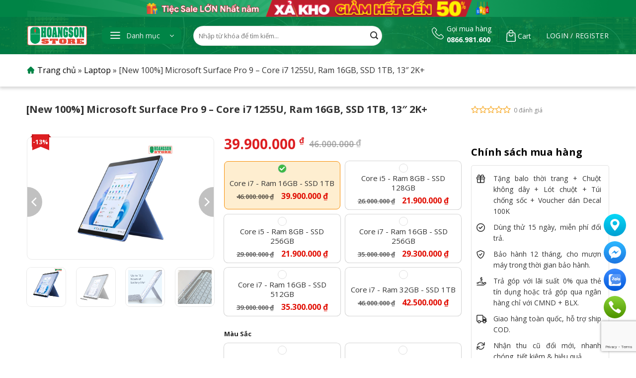

--- FILE ---
content_type: text/html; charset=UTF-8
request_url: https://hoangsonstore.com/microsoft-surface-pro-9-core-i7-ram-16gb-ssd-1tb
body_size: 41555
content:
<!DOCTYPE html>
<!--[if IE 9 ]> <html lang="vi" prefix="og: https://ogp.me/ns#" class="ie9 loading-site no-js"> <![endif]-->
<!--[if IE 8 ]> <html lang="vi" prefix="og: https://ogp.me/ns#" class="ie8 loading-site no-js"> <![endif]-->
<!--[if (gte IE 9)|!(IE)]><!--><html lang="vi" prefix="og: https://ogp.me/ns#" class="loading-site no-js"> <!--<![endif]-->
<head>
    <meta charset="UTF-8" />
    <meta name="viewport" content="width=device-width, initial-scale=1.0, maximum-scale=1.0, user-scalable=no" />

    <link rel="profile" href="http://gmpg.org/xfn/11" />
    <link rel="pingback" href="https://hoangsonstore.com/xmlrpc.php" />
    

    <script>(function(html){html.className = html.className.replace(/\bno-js\b/,'js')})(document.documentElement);</script>
<meta name="viewport" content="width=device-width, initial-scale=1, maximum-scale=1" />
<!-- Search Engine Optimization by Rank Math - https://rankmath.com/ -->
<title>[New 100%] Microsoft Surface Pro 9 – Core i7 1255U, Ram 16GB, SSD 1TB, 13″ 2K+</title>
<meta name="description" content="Surface Pro 9 là mẫu laptop cao cấp nhất của hãng Microsoft năm 2022 với thiết kế cải tiến cùng nhiều tuỳ chọn cấu hình, màu sắc hiện đại. Sản phẩm chính hãng"/>
<meta name="robots" content="follow, index, max-snippet:-1, max-video-preview:-1, max-image-preview:large"/>
<link rel="canonical" href="https://hoangsonstore.com/microsoft-surface-pro-9-core-i7-ram-16gb-ssd-1tb" />
<meta property="og:locale" content="vi_VN" />
<meta property="og:type" content="product" />
<meta property="og:title" content="[New 100%] Microsoft Surface Pro 9 – Core i7 1255U, Ram 16GB, SSD 1TB, 13″ 2K+" />
<meta property="og:description" content="Surface Pro 9 là mẫu laptop cao cấp nhất của hãng Microsoft năm 2022 với thiết kế cải tiến cùng nhiều tuỳ chọn cấu hình, màu sắc hiện đại. Sản phẩm chính hãng" />
<meta property="og:url" content="https://hoangsonstore.com/microsoft-surface-pro-9-core-i7-ram-16gb-ssd-1tb" />
<meta property="og:site_name" content="Hoàng Sơn Store" />
<meta property="og:updated_time" content="2024-10-31T15:54:59+07:00" />
<meta property="og:image" content="https://hoangsonstore.com/wp-content/uploads/2022/12/Microsoft-Surface-Pro-9-hoangsonstore.com_.jpg" />
<meta property="og:image:secure_url" content="https://hoangsonstore.com/wp-content/uploads/2022/12/Microsoft-Surface-Pro-9-hoangsonstore.com_.jpg" />
<meta property="og:image:width" content="1000" />
<meta property="og:image:height" content="1000" />
<meta property="og:image:alt" content="Microsoft Surface Pro 9 hoangsonstore.com" />
<meta property="og:image:type" content="image/jpeg" />
<meta property="product:availability" content="instock" />
<meta name="twitter:card" content="summary_large_image" />
<meta name="twitter:title" content="[New 100%] Microsoft Surface Pro 9 – Core i7 1255U, Ram 16GB, SSD 1TB, 13″ 2K+" />
<meta name="twitter:description" content="Surface Pro 9 là mẫu laptop cao cấp nhất của hãng Microsoft năm 2022 với thiết kế cải tiến cùng nhiều tuỳ chọn cấu hình, màu sắc hiện đại. Sản phẩm chính hãng" />
<meta name="twitter:image" content="https://hoangsonstore.com/wp-content/uploads/2022/12/Microsoft-Surface-Pro-9-hoangsonstore.com_.jpg" />
<meta name="twitter:label1" content="Price" />
<meta name="twitter:data1" content="39.900.000&nbsp;&#8363;" />
<meta name="twitter:label2" content="Availability" />
<meta name="twitter:data2" content="In stock" />
<script type="application/ld+json" class="rank-math-schema">{"@context":"https://schema.org","@graph":[{"@type":"Organization","@id":"https://hoangsonstore.com/#organization","name":"Ho\u00e0ng S\u01a1n Store","url":"https://hoangsonstore.com","logo":{"@type":"ImageObject","@id":"https://hoangsonstore.com/#logo","url":"https://hoangsonstore.com/wp-content/uploads/2022/05/logo.svg","contentUrl":"https://hoangsonstore.com/wp-content/uploads/2022/05/logo.svg","caption":"Ho\u00e0ng S\u01a1n Store","inLanguage":"vi","width":"120","height":"39"}},{"@type":"WebSite","@id":"https://hoangsonstore.com/#website","url":"https://hoangsonstore.com","name":"Ho\u00e0ng S\u01a1n Store","publisher":{"@id":"https://hoangsonstore.com/#organization"},"inLanguage":"vi"},{"@type":"ImageObject","@id":"https://hoangsonstore.com/wp-content/uploads/2022/12/Microsoft-Surface-Pro-9-hoangsonstore.com_.jpg","url":"https://hoangsonstore.com/wp-content/uploads/2022/12/Microsoft-Surface-Pro-9-hoangsonstore.com_.jpg","width":"1000","height":"1000","caption":"Microsoft Surface Pro 9 hoangsonstore.com","inLanguage":"vi"},{"@type":"BreadcrumbList","@id":"https://hoangsonstore.com/microsoft-surface-pro-9-core-i7-ram-16gb-ssd-1tb#breadcrumb","itemListElement":[{"@type":"ListItem","position":"1","item":{"@id":"https://hoangsonstore.com","name":"Trang ch\u1ee7"}},{"@type":"ListItem","position":"2","item":{"@id":"https://hoangsonstore.com/laptop","name":"Laptop"}},{"@type":"ListItem","position":"3","item":{"@id":"https://hoangsonstore.com/microsoft-surface-pro-9-core-i7-ram-16gb-ssd-1tb","name":"[New 100%] Microsoft Surface Pro 9 \u2013 Core i7 1255U, Ram 16GB, SSD 1TB, 13\u2033 2K+"}}]},{"@type":"ItemPage","@id":"https://hoangsonstore.com/microsoft-surface-pro-9-core-i7-ram-16gb-ssd-1tb#webpage","url":"https://hoangsonstore.com/microsoft-surface-pro-9-core-i7-ram-16gb-ssd-1tb","name":"[New 100%] Microsoft Surface Pro 9 \u2013 Core i7 1255U, Ram 16GB, SSD 1TB, 13\u2033 2K+","datePublished":"2022-12-27T11:36:40+07:00","dateModified":"2024-10-31T15:54:59+07:00","isPartOf":{"@id":"https://hoangsonstore.com/#website"},"primaryImageOfPage":{"@id":"https://hoangsonstore.com/wp-content/uploads/2022/12/Microsoft-Surface-Pro-9-hoangsonstore.com_.jpg"},"inLanguage":"vi","breadcrumb":{"@id":"https://hoangsonstore.com/microsoft-surface-pro-9-core-i7-ram-16gb-ssd-1tb#breadcrumb"}},{"@type":"Product","name":"[New 100%] Microsoft Surface Pro 9 \u2013 Core i7 1255U, Ram 16GB, SSD 1TB, 13\u2033 2K+","description":"Surface Pro 9 l\u00e0 m\u1eabu laptop cao c\u1ea5p nh\u1ea5t c\u1ee7a h\u00e3ng Microsoft n\u0103m 2022 v\u1edbi thi\u1ebft k\u1ebf c\u1ea3i ti\u1ebfn c\u00f9ng nhi\u1ec1u tu\u1ef3 ch\u1ecdn c\u1ea5u h\u00ecnh, m\u00e0u s\u1eafc hi\u1ec7n \u0111\u1ea1i. S\u1ea3n ph\u1ea9m ch\u00ednh h\u00e3ng","category":"Laptop","mainEntityOfPage":{"@id":"https://hoangsonstore.com/microsoft-surface-pro-9-core-i7-ram-16gb-ssd-1tb#webpage"},"image":[{"@type":"ImageObject","url":"https://hoangsonstore.com/wp-content/uploads/2022/12/Microsoft-Surface-Pro-9-hoangsonstore.com_.jpg","height":"1000","width":"1000"},{"@type":"ImageObject","url":"https://hoangsonstore.com/wp-content/uploads/2022/12/moi-100-microsoft-surface-pro-9-4252-1.jpg","height":"1080","width":"1080"},{"@type":"ImageObject","url":"https://hoangsonstore.com/wp-content/uploads/2022/12/moi-100-microsoft-surface-pro-9-4252-2.jpg","height":"1080","width":"1080"},{"@type":"ImageObject","url":"https://hoangsonstore.com/wp-content/uploads/2022/12/moi-100-microsoft-surface-pro-9-4252-4-scaled.jpg","height":"1440","width":"2560"},{"@type":"ImageObject","url":"https://hoangsonstore.com/wp-content/uploads/2022/12/moi-100-microsoft-surface-pro-9-4252-6.jpg","height":"720","width":"1280"},{"@type":"ImageObject","url":"https://hoangsonstore.com/wp-content/uploads/2022/12/moi-100-microsoft-surface-pro-9-4252-5.jpg","height":"1707","width":"2560"}],"offers":{"@type":"Offer","price":"39900000","priceValidUntil":"2027-12-31","priceCurrency":"VND","availability":"http://schema.org/InStock","seller":{"@type":"Organization","@id":"https://hoangsonstore.com/","name":"Ho\u00e0ng S\u01a1n Store","url":"https://hoangsonstore.com","logo":"https://hoangsonstore.com/wp-content/uploads/2022/05/logo.svg"},"url":"https://hoangsonstore.com/microsoft-surface-pro-9-core-i7-ram-16gb-ssd-1tb"},"@id":"https://hoangsonstore.com/microsoft-surface-pro-9-core-i7-ram-16gb-ssd-1tb#richSnippet"}]}</script>
<!-- /Rank Math WordPress SEO plugin -->

<link rel='dns-prefetch' href='//cdn.jsdelivr.net' />
<link rel='dns-prefetch' href='//fonts.googleapis.com' />
<link rel="prefetch" href="https://hoangsonstore.com/wp-content/themes/flatsome/assets/js/chunk.countup.fe2c1016.js" />
<link rel="prefetch" href="https://hoangsonstore.com/wp-content/themes/flatsome/assets/js/chunk.sticky-sidebar.a58a6557.js" />
<link rel="prefetch" href="https://hoangsonstore.com/wp-content/themes/flatsome/assets/js/chunk.tooltips.29144c1c.js" />
<link rel="prefetch" href="https://hoangsonstore.com/wp-content/themes/flatsome/assets/js/chunk.vendors-popups.947eca5c.js" />
<link rel="prefetch" href="https://hoangsonstore.com/wp-content/themes/flatsome/assets/js/chunk.vendors-slider.f0d2cbc9.js" />
<style id='wp-img-auto-sizes-contain-inline-css' type='text/css'>
img:is([sizes=auto i],[sizes^="auto," i]){contain-intrinsic-size:3000px 1500px}
/*# sourceURL=wp-img-auto-sizes-contain-inline-css */
</style>
<link rel='stylesheet' id='dashicons-css' href='https://hoangsonstore.com/wp-includes/css/dashicons.min.css' type='text/css' media='all' />
<link rel='stylesheet' id='elusive-css' href='https://hoangsonstore.com/wp-content/plugins/menu-icons/vendor/codeinwp/icon-picker/css/types/elusive.min.css' type='text/css' media='all' />
<link rel='stylesheet' id='menu-icon-font-awesome-css' href='https://hoangsonstore.com/wp-content/plugins/menu-icons/css/fontawesome/css/all.min.css' type='text/css' media='all' />
<link rel='stylesheet' id='foundation-icons-css' href='https://hoangsonstore.com/wp-content/plugins/menu-icons/vendor/codeinwp/icon-picker/css/types/foundation-icons.min.css' type='text/css' media='all' />
<link rel='stylesheet' id='genericons-css' href='https://hoangsonstore.com/wp-content/plugins/menu-icons/vendor/codeinwp/icon-picker/css/types/genericons.min.css' type='text/css' media='all' />
<link rel='stylesheet' id='menu-icons-extra-css' href='https://hoangsonstore.com/wp-content/plugins/menu-icons/css/extra.min.css' type='text/css' media='all' />
<style id='wp-block-library-inline-css' type='text/css'>
:root{--wp-block-synced-color:#7a00df;--wp-block-synced-color--rgb:122,0,223;--wp-bound-block-color:var(--wp-block-synced-color);--wp-editor-canvas-background:#ddd;--wp-admin-theme-color:#007cba;--wp-admin-theme-color--rgb:0,124,186;--wp-admin-theme-color-darker-10:#006ba1;--wp-admin-theme-color-darker-10--rgb:0,107,160.5;--wp-admin-theme-color-darker-20:#005a87;--wp-admin-theme-color-darker-20--rgb:0,90,135;--wp-admin-border-width-focus:2px}@media (min-resolution:192dpi){:root{--wp-admin-border-width-focus:1.5px}}.wp-element-button{cursor:pointer}:root .has-very-light-gray-background-color{background-color:#eee}:root .has-very-dark-gray-background-color{background-color:#313131}:root .has-very-light-gray-color{color:#eee}:root .has-very-dark-gray-color{color:#313131}:root .has-vivid-green-cyan-to-vivid-cyan-blue-gradient-background{background:linear-gradient(135deg,#00d084,#0693e3)}:root .has-purple-crush-gradient-background{background:linear-gradient(135deg,#34e2e4,#4721fb 50%,#ab1dfe)}:root .has-hazy-dawn-gradient-background{background:linear-gradient(135deg,#faaca8,#dad0ec)}:root .has-subdued-olive-gradient-background{background:linear-gradient(135deg,#fafae1,#67a671)}:root .has-atomic-cream-gradient-background{background:linear-gradient(135deg,#fdd79a,#004a59)}:root .has-nightshade-gradient-background{background:linear-gradient(135deg,#330968,#31cdcf)}:root .has-midnight-gradient-background{background:linear-gradient(135deg,#020381,#2874fc)}:root{--wp--preset--font-size--normal:16px;--wp--preset--font-size--huge:42px}.has-regular-font-size{font-size:1em}.has-larger-font-size{font-size:2.625em}.has-normal-font-size{font-size:var(--wp--preset--font-size--normal)}.has-huge-font-size{font-size:var(--wp--preset--font-size--huge)}.has-text-align-center{text-align:center}.has-text-align-left{text-align:left}.has-text-align-right{text-align:right}.has-fit-text{white-space:nowrap!important}#end-resizable-editor-section{display:none}.aligncenter{clear:both}.items-justified-left{justify-content:flex-start}.items-justified-center{justify-content:center}.items-justified-right{justify-content:flex-end}.items-justified-space-between{justify-content:space-between}.screen-reader-text{border:0;clip-path:inset(50%);height:1px;margin:-1px;overflow:hidden;padding:0;position:absolute;width:1px;word-wrap:normal!important}.screen-reader-text:focus{background-color:#ddd;clip-path:none;color:#444;display:block;font-size:1em;height:auto;left:5px;line-height:normal;padding:15px 23px 14px;text-decoration:none;top:5px;width:auto;z-index:100000}html :where(.has-border-color){border-style:solid}html :where([style*=border-top-color]){border-top-style:solid}html :where([style*=border-right-color]){border-right-style:solid}html :where([style*=border-bottom-color]){border-bottom-style:solid}html :where([style*=border-left-color]){border-left-style:solid}html :where([style*=border-width]){border-style:solid}html :where([style*=border-top-width]){border-top-style:solid}html :where([style*=border-right-width]){border-right-style:solid}html :where([style*=border-bottom-width]){border-bottom-style:solid}html :where([style*=border-left-width]){border-left-style:solid}html :where(img[class*=wp-image-]){height:auto;max-width:100%}:where(figure){margin:0 0 1em}html :where(.is-position-sticky){--wp-admin--admin-bar--position-offset:var(--wp-admin--admin-bar--height,0px)}@media screen and (max-width:600px){html :where(.is-position-sticky){--wp-admin--admin-bar--position-offset:0px}}

/*# sourceURL=wp-block-library-inline-css */
</style><style id='global-styles-inline-css' type='text/css'>
:root{--wp--preset--aspect-ratio--square: 1;--wp--preset--aspect-ratio--4-3: 4/3;--wp--preset--aspect-ratio--3-4: 3/4;--wp--preset--aspect-ratio--3-2: 3/2;--wp--preset--aspect-ratio--2-3: 2/3;--wp--preset--aspect-ratio--16-9: 16/9;--wp--preset--aspect-ratio--9-16: 9/16;--wp--preset--color--black: #000000;--wp--preset--color--cyan-bluish-gray: #abb8c3;--wp--preset--color--white: #ffffff;--wp--preset--color--pale-pink: #f78da7;--wp--preset--color--vivid-red: #cf2e2e;--wp--preset--color--luminous-vivid-orange: #ff6900;--wp--preset--color--luminous-vivid-amber: #fcb900;--wp--preset--color--light-green-cyan: #7bdcb5;--wp--preset--color--vivid-green-cyan: #00d084;--wp--preset--color--pale-cyan-blue: #8ed1fc;--wp--preset--color--vivid-cyan-blue: #0693e3;--wp--preset--color--vivid-purple: #9b51e0;--wp--preset--gradient--vivid-cyan-blue-to-vivid-purple: linear-gradient(135deg,rgb(6,147,227) 0%,rgb(155,81,224) 100%);--wp--preset--gradient--light-green-cyan-to-vivid-green-cyan: linear-gradient(135deg,rgb(122,220,180) 0%,rgb(0,208,130) 100%);--wp--preset--gradient--luminous-vivid-amber-to-luminous-vivid-orange: linear-gradient(135deg,rgb(252,185,0) 0%,rgb(255,105,0) 100%);--wp--preset--gradient--luminous-vivid-orange-to-vivid-red: linear-gradient(135deg,rgb(255,105,0) 0%,rgb(207,46,46) 100%);--wp--preset--gradient--very-light-gray-to-cyan-bluish-gray: linear-gradient(135deg,rgb(238,238,238) 0%,rgb(169,184,195) 100%);--wp--preset--gradient--cool-to-warm-spectrum: linear-gradient(135deg,rgb(74,234,220) 0%,rgb(151,120,209) 20%,rgb(207,42,186) 40%,rgb(238,44,130) 60%,rgb(251,105,98) 80%,rgb(254,248,76) 100%);--wp--preset--gradient--blush-light-purple: linear-gradient(135deg,rgb(255,206,236) 0%,rgb(152,150,240) 100%);--wp--preset--gradient--blush-bordeaux: linear-gradient(135deg,rgb(254,205,165) 0%,rgb(254,45,45) 50%,rgb(107,0,62) 100%);--wp--preset--gradient--luminous-dusk: linear-gradient(135deg,rgb(255,203,112) 0%,rgb(199,81,192) 50%,rgb(65,88,208) 100%);--wp--preset--gradient--pale-ocean: linear-gradient(135deg,rgb(255,245,203) 0%,rgb(182,227,212) 50%,rgb(51,167,181) 100%);--wp--preset--gradient--electric-grass: linear-gradient(135deg,rgb(202,248,128) 0%,rgb(113,206,126) 100%);--wp--preset--gradient--midnight: linear-gradient(135deg,rgb(2,3,129) 0%,rgb(40,116,252) 100%);--wp--preset--font-size--small: 13px;--wp--preset--font-size--medium: 20px;--wp--preset--font-size--large: 36px;--wp--preset--font-size--x-large: 42px;--wp--preset--spacing--20: 0.44rem;--wp--preset--spacing--30: 0.67rem;--wp--preset--spacing--40: 1rem;--wp--preset--spacing--50: 1.5rem;--wp--preset--spacing--60: 2.25rem;--wp--preset--spacing--70: 3.38rem;--wp--preset--spacing--80: 5.06rem;--wp--preset--shadow--natural: 6px 6px 9px rgba(0, 0, 0, 0.2);--wp--preset--shadow--deep: 12px 12px 50px rgba(0, 0, 0, 0.4);--wp--preset--shadow--sharp: 6px 6px 0px rgba(0, 0, 0, 0.2);--wp--preset--shadow--outlined: 6px 6px 0px -3px rgb(255, 255, 255), 6px 6px rgb(0, 0, 0);--wp--preset--shadow--crisp: 6px 6px 0px rgb(0, 0, 0);}:where(.is-layout-flex){gap: 0.5em;}:where(.is-layout-grid){gap: 0.5em;}body .is-layout-flex{display: flex;}.is-layout-flex{flex-wrap: wrap;align-items: center;}.is-layout-flex > :is(*, div){margin: 0;}body .is-layout-grid{display: grid;}.is-layout-grid > :is(*, div){margin: 0;}:where(.wp-block-columns.is-layout-flex){gap: 2em;}:where(.wp-block-columns.is-layout-grid){gap: 2em;}:where(.wp-block-post-template.is-layout-flex){gap: 1.25em;}:where(.wp-block-post-template.is-layout-grid){gap: 1.25em;}.has-black-color{color: var(--wp--preset--color--black) !important;}.has-cyan-bluish-gray-color{color: var(--wp--preset--color--cyan-bluish-gray) !important;}.has-white-color{color: var(--wp--preset--color--white) !important;}.has-pale-pink-color{color: var(--wp--preset--color--pale-pink) !important;}.has-vivid-red-color{color: var(--wp--preset--color--vivid-red) !important;}.has-luminous-vivid-orange-color{color: var(--wp--preset--color--luminous-vivid-orange) !important;}.has-luminous-vivid-amber-color{color: var(--wp--preset--color--luminous-vivid-amber) !important;}.has-light-green-cyan-color{color: var(--wp--preset--color--light-green-cyan) !important;}.has-vivid-green-cyan-color{color: var(--wp--preset--color--vivid-green-cyan) !important;}.has-pale-cyan-blue-color{color: var(--wp--preset--color--pale-cyan-blue) !important;}.has-vivid-cyan-blue-color{color: var(--wp--preset--color--vivid-cyan-blue) !important;}.has-vivid-purple-color{color: var(--wp--preset--color--vivid-purple) !important;}.has-black-background-color{background-color: var(--wp--preset--color--black) !important;}.has-cyan-bluish-gray-background-color{background-color: var(--wp--preset--color--cyan-bluish-gray) !important;}.has-white-background-color{background-color: var(--wp--preset--color--white) !important;}.has-pale-pink-background-color{background-color: var(--wp--preset--color--pale-pink) !important;}.has-vivid-red-background-color{background-color: var(--wp--preset--color--vivid-red) !important;}.has-luminous-vivid-orange-background-color{background-color: var(--wp--preset--color--luminous-vivid-orange) !important;}.has-luminous-vivid-amber-background-color{background-color: var(--wp--preset--color--luminous-vivid-amber) !important;}.has-light-green-cyan-background-color{background-color: var(--wp--preset--color--light-green-cyan) !important;}.has-vivid-green-cyan-background-color{background-color: var(--wp--preset--color--vivid-green-cyan) !important;}.has-pale-cyan-blue-background-color{background-color: var(--wp--preset--color--pale-cyan-blue) !important;}.has-vivid-cyan-blue-background-color{background-color: var(--wp--preset--color--vivid-cyan-blue) !important;}.has-vivid-purple-background-color{background-color: var(--wp--preset--color--vivid-purple) !important;}.has-black-border-color{border-color: var(--wp--preset--color--black) !important;}.has-cyan-bluish-gray-border-color{border-color: var(--wp--preset--color--cyan-bluish-gray) !important;}.has-white-border-color{border-color: var(--wp--preset--color--white) !important;}.has-pale-pink-border-color{border-color: var(--wp--preset--color--pale-pink) !important;}.has-vivid-red-border-color{border-color: var(--wp--preset--color--vivid-red) !important;}.has-luminous-vivid-orange-border-color{border-color: var(--wp--preset--color--luminous-vivid-orange) !important;}.has-luminous-vivid-amber-border-color{border-color: var(--wp--preset--color--luminous-vivid-amber) !important;}.has-light-green-cyan-border-color{border-color: var(--wp--preset--color--light-green-cyan) !important;}.has-vivid-green-cyan-border-color{border-color: var(--wp--preset--color--vivid-green-cyan) !important;}.has-pale-cyan-blue-border-color{border-color: var(--wp--preset--color--pale-cyan-blue) !important;}.has-vivid-cyan-blue-border-color{border-color: var(--wp--preset--color--vivid-cyan-blue) !important;}.has-vivid-purple-border-color{border-color: var(--wp--preset--color--vivid-purple) !important;}.has-vivid-cyan-blue-to-vivid-purple-gradient-background{background: var(--wp--preset--gradient--vivid-cyan-blue-to-vivid-purple) !important;}.has-light-green-cyan-to-vivid-green-cyan-gradient-background{background: var(--wp--preset--gradient--light-green-cyan-to-vivid-green-cyan) !important;}.has-luminous-vivid-amber-to-luminous-vivid-orange-gradient-background{background: var(--wp--preset--gradient--luminous-vivid-amber-to-luminous-vivid-orange) !important;}.has-luminous-vivid-orange-to-vivid-red-gradient-background{background: var(--wp--preset--gradient--luminous-vivid-orange-to-vivid-red) !important;}.has-very-light-gray-to-cyan-bluish-gray-gradient-background{background: var(--wp--preset--gradient--very-light-gray-to-cyan-bluish-gray) !important;}.has-cool-to-warm-spectrum-gradient-background{background: var(--wp--preset--gradient--cool-to-warm-spectrum) !important;}.has-blush-light-purple-gradient-background{background: var(--wp--preset--gradient--blush-light-purple) !important;}.has-blush-bordeaux-gradient-background{background: var(--wp--preset--gradient--blush-bordeaux) !important;}.has-luminous-dusk-gradient-background{background: var(--wp--preset--gradient--luminous-dusk) !important;}.has-pale-ocean-gradient-background{background: var(--wp--preset--gradient--pale-ocean) !important;}.has-electric-grass-gradient-background{background: var(--wp--preset--gradient--electric-grass) !important;}.has-midnight-gradient-background{background: var(--wp--preset--gradient--midnight) !important;}.has-small-font-size{font-size: var(--wp--preset--font-size--small) !important;}.has-medium-font-size{font-size: var(--wp--preset--font-size--medium) !important;}.has-large-font-size{font-size: var(--wp--preset--font-size--large) !important;}.has-x-large-font-size{font-size: var(--wp--preset--font-size--x-large) !important;}
/*# sourceURL=global-styles-inline-css */
</style>

<style id='classic-theme-styles-inline-css' type='text/css'>
/*! This file is auto-generated */
.wp-block-button__link{color:#fff;background-color:#32373c;border-radius:9999px;box-shadow:none;text-decoration:none;padding:calc(.667em + 2px) calc(1.333em + 2px);font-size:1.125em}.wp-block-file__button{background:#32373c;color:#fff;text-decoration:none}
/*# sourceURL=/wp-includes/css/classic-themes.min.css */
</style>
<link rel='stylesheet' id='jquery-ui-css-css' href='https://hoangsonstore.com/wp-content/plugins/devvn-tragop-vimo/assets/frontend/jquery-ui.css' type='text/css' media='all' />
<link rel='stylesheet' id='devvn-vimo-style-css' href='https://hoangsonstore.com/wp-content/plugins/devvn-tragop-vimo/assets/frontend/tragop-style.css' type='text/css' media='all' />
<link rel='stylesheet' id='photoswipe-css' href='https://hoangsonstore.com/wp-content/plugins/woocommerce/assets/css/photoswipe/photoswipe.min.css' type='text/css' media='all' />
<link rel='stylesheet' id='photoswipe-default-skin-css' href='https://hoangsonstore.com/wp-content/plugins/woocommerce/assets/css/photoswipe/default-skin/default-skin.min.css' type='text/css' media='all' />
<style id='woocommerce-inline-inline-css' type='text/css'>
.woocommerce form .form-row .required { visibility: visible; }
/*# sourceURL=woocommerce-inline-inline-css */
</style>
<link rel='stylesheet' id='custom-style-css' href='https://hoangsonstore.com/wp-content/themes/hoangsonmoblie/assets/css/simply.css' type='text/css' media='all' />
<link rel='stylesheet' id='fontawesome_css-css' href='https://hoangsonstore.com/wp-content/themes/hoangsonmoblie/assets/fontawesome/css/fontawesome.css' type='text/css' media='all' />
<link rel='stylesheet' id='brands_css-css' href='https://hoangsonstore.com/wp-content/themes/hoangsonmoblie/assets/fontawesome/css/brands.css' type='text/css' media='all' />
<link rel='stylesheet' id='regular-css' href='https://hoangsonstore.com/wp-content/themes/hoangsonmoblie/assets/fontawesome/css/regular.css' type='text/css' media='all' />
<link rel='stylesheet' id='solid_css-css' href='https://hoangsonstore.com/wp-content/themes/hoangsonmoblie/assets/fontawesome/css/solid.css' type='text/css' media='all' />
<link rel='stylesheet' id='flatsome-swatches-frontend-css' href='https://hoangsonstore.com/wp-content/themes/flatsome/assets/css/extensions/flatsome-swatches-frontend.css' type='text/css' media='all' />
<link rel='stylesheet' id='flatsome-main-css' href='https://hoangsonstore.com/wp-content/themes/flatsome/assets/css/flatsome.css' type='text/css' media='all' />
<style id='flatsome-main-inline-css' type='text/css'>
@font-face {
				font-family: "fl-icons";
				font-display: block;
				src: url(https://hoangsonstore.com/wp-content/themes/flatsome/assets/css/icons/fl-icons.eot?v=3.15.4);
				src:
					url(https://hoangsonstore.com/wp-content/themes/flatsome/assets/css/icons/fl-icons.eot#iefix?v=3.15.4) format("embedded-opentype"),
					url(https://hoangsonstore.com/wp-content/themes/flatsome/assets/css/icons/fl-icons.woff2?v=3.15.4) format("woff2"),
					url(https://hoangsonstore.com/wp-content/themes/flatsome/assets/css/icons/fl-icons.ttf?v=3.15.4) format("truetype"),
					url(https://hoangsonstore.com/wp-content/themes/flatsome/assets/css/icons/fl-icons.woff?v=3.15.4) format("woff"),
					url(https://hoangsonstore.com/wp-content/themes/flatsome/assets/css/icons/fl-icons.svg?v=3.15.4#fl-icons) format("svg");
			}
/*# sourceURL=flatsome-main-inline-css */
</style>
<link rel='stylesheet' id='flatsome-shop-css' href='https://hoangsonstore.com/wp-content/themes/flatsome/assets/css/flatsome-shop.css' type='text/css' media='all' />
<link rel='stylesheet' id='flatsome-style-css' href='https://hoangsonstore.com/wp-content/themes/hoangsonmoblie/style.css' type='text/css' media='all' />
<link rel='stylesheet' id='flatsome-googlefonts-css' href='//fonts.googleapis.com/css?family=Open+Sans%3Aregular%2C700%2Cregular%2Cregular%2Cregular&#038;display=swap' type='text/css' media='all' />
<script type="text/javascript" src="https://hoangsonstore.com/wp-includes/js/jquery/jquery.min.js" id="jquery-core-js"></script>
<script type="text/javascript" src="https://hoangsonstore.com/wp-content/plugins/woocommerce/assets/js/jquery-blockui/jquery.blockUI.min.js" id="jquery-blockui-js" defer="defer" data-wp-strategy="defer"></script>
<script type="text/javascript" id="wc-add-to-cart-js-extra">
/* <![CDATA[ */
var wc_add_to_cart_params = {"ajax_url":"/wp-admin/admin-ajax.php","wc_ajax_url":"/?wc-ajax=%%endpoint%%","i18n_view_cart":"View cart","cart_url":"https://hoangsonstore.com/gio-hang.html","is_cart":"","cart_redirect_after_add":"no"};
//# sourceURL=wc-add-to-cart-js-extra
/* ]]> */
</script>
<script type="text/javascript" src="https://hoangsonstore.com/wp-content/plugins/woocommerce/assets/js/frontend/add-to-cart.min.js" id="wc-add-to-cart-js" defer="defer" data-wp-strategy="defer"></script>
<script type="text/javascript" src="https://hoangsonstore.com/wp-content/plugins/woocommerce/assets/js/photoswipe/photoswipe.min.js" id="photoswipe-js" defer="defer" data-wp-strategy="defer"></script>
<script type="text/javascript" src="https://hoangsonstore.com/wp-content/plugins/woocommerce/assets/js/photoswipe/photoswipe-ui-default.min.js" id="photoswipe-ui-default-js" defer="defer" data-wp-strategy="defer"></script>
<script type="text/javascript" id="wc-single-product-js-extra">
/* <![CDATA[ */
var wc_single_product_params = {"i18n_required_rating_text":"Please select a rating","review_rating_required":"yes","flexslider":{"rtl":false,"animation":"slide","smoothHeight":true,"directionNav":false,"controlNav":"thumbnails","slideshow":false,"animationSpeed":500,"animationLoop":false,"allowOneSlide":false},"zoom_enabled":"","zoom_options":[],"photoswipe_enabled":"1","photoswipe_options":{"shareEl":false,"closeOnScroll":false,"history":false,"hideAnimationDuration":0,"showAnimationDuration":0},"flexslider_enabled":""};
//# sourceURL=wc-single-product-js-extra
/* ]]> */
</script>
<script type="text/javascript" src="https://hoangsonstore.com/wp-content/plugins/woocommerce/assets/js/frontend/single-product.min.js" id="wc-single-product-js" defer="defer" data-wp-strategy="defer"></script>
<script type="text/javascript" src="https://hoangsonstore.com/wp-content/plugins/woocommerce/assets/js/js-cookie/js.cookie.min.js" id="js-cookie-js" defer="defer" data-wp-strategy="defer"></script>
<script type="text/javascript" id="woocommerce-js-extra">
/* <![CDATA[ */
var woocommerce_params = {"ajax_url":"/wp-admin/admin-ajax.php","wc_ajax_url":"/?wc-ajax=%%endpoint%%"};
//# sourceURL=woocommerce-js-extra
/* ]]> */
</script>
<script type="text/javascript" src="https://hoangsonstore.com/wp-content/plugins/woocommerce/assets/js/frontend/woocommerce.min.js" id="woocommerce-js" defer="defer" data-wp-strategy="defer"></script>
<script type="text/javascript" id="wp-statistics-tracker-js-extra">
/* <![CDATA[ */
var WP_Statistics_Tracker_Object = {"hitRequestUrl":"https://hoangsonstore.com/wp-json/wp-statistics/v2/hit?wp_statistics_hit_rest=yes&track_all=1&current_page_type=product&current_page_id=4291&search_query&page_uri=L21pY3Jvc29mdC1zdXJmYWNlLXByby05LWNvcmUtaTctcmFtLTE2Z2Itc3NkLTF0Yg=","keepOnlineRequestUrl":"https://hoangsonstore.com/wp-json/wp-statistics/v2/online?wp_statistics_hit_rest=yes&track_all=1&current_page_type=product&current_page_id=4291&search_query&page_uri=L21pY3Jvc29mdC1zdXJmYWNlLXByby05LWNvcmUtaTctcmFtLTE2Z2Itc3NkLTF0Yg=","option":{"dntEnabled":false,"cacheCompatibility":"1"}};
//# sourceURL=wp-statistics-tracker-js-extra
/* ]]> */
</script>
<script type="text/javascript" src="https://hoangsonstore.com/wp-content/plugins/wp-statistics/assets/js/tracker.js" id="wp-statistics-tracker-js"></script>
<link rel="https://api.w.org/" href="https://hoangsonstore.com/wp-json/" /><link rel="alternate" title="JSON" type="application/json" href="https://hoangsonstore.com/wp-json/wp/v2/product/4291" />            <style>
                :root {
                    --isures-ivp-primary:#009b59;--isures-ivp-columns_pc:2;--isures-ivp-columns_mb:2;                }
            </style>
<!-- Analytics by WP Statistics v14.5.2 - https://wp-statistics.com/ -->
<style>.bg{opacity: 0; transition: opacity 1s; -webkit-transition: opacity 1s;} .bg-loaded{opacity: 1;}</style><!--[if IE]><link rel="stylesheet" type="text/css" href="https://hoangsonstore.com/wp-content/themes/flatsome/assets/css/ie-fallback.css"><script src="//cdnjs.cloudflare.com/ajax/libs/html5shiv/3.6.1/html5shiv.js"></script><script>var head = document.getElementsByTagName('head')[0],style = document.createElement('style');style.type = 'text/css';style.styleSheet.cssText = ':before,:after{content:none !important';head.appendChild(style);setTimeout(function(){head.removeChild(style);}, 0);</script><script src="https://hoangsonstore.com/wp-content/themes/flatsome/assets/libs/ie-flexibility.js"></script><![endif]--><!-- Global site tag (gtag.js) - Google Analytics -->
<script async src="https://www.googletagmanager.com/gtag/js?id=G-PM7RSNBXL6"></script>
<script>
  window.dataLayer = window.dataLayer || [];
  function gtag(){dataLayer.push(arguments);}
  gtag('js', new Date());

  gtag('config', 'G-PM7RSNBXL6');
</script>	<noscript><style>.woocommerce-product-gallery{ opacity: 1 !important; }</style></noscript>
	<link rel="icon" href="https://hoangsonstore.com/wp-content/uploads/2022/05/logo.svg" sizes="32x32" />
<link rel="icon" href="https://hoangsonstore.com/wp-content/uploads/2022/05/logo.svg" sizes="192x192" />
<link rel="apple-touch-icon" href="https://hoangsonstore.com/wp-content/uploads/2022/05/logo.svg" />
<meta name="msapplication-TileImage" content="https://hoangsonstore.com/wp-content/uploads/2022/05/logo.svg" />
<style id="custom-css" type="text/css">:root {--primary-color: #009b59;}.container-width, .full-width .ubermenu-nav, .container, .row{max-width: 1200px}.row.row-collapse{max-width: 1170px}.row.row-small{max-width: 1192.5px}.row.row-large{max-width: 1230px}.header-main{height: 75px}#logo img{max-height: 75px}#logo{width:120px;}.header-bottom{min-height: 55px}.header-top{min-height: 30px}.transparent .header-main{height: 90px}.transparent #logo img{max-height: 90px}.has-transparent + .page-title:first-of-type,.has-transparent + #main > .page-title,.has-transparent + #main > div > .page-title,.has-transparent + #main .page-header-wrapper:first-of-type .page-title{padding-top: 140px;}.header.show-on-scroll,.stuck .header-main{height:70px!important}.stuck #logo img{max-height: 70px!important}.search-form{ width: 65%;}.header-bottom {background-color: #f1f1f1}@media (max-width: 549px) {.header-main{height: 60px}#logo img{max-height: 60px}}/* Color */.accordion-title.active, .has-icon-bg .icon .icon-inner,.logo a, .primary.is-underline, .primary.is-link, .badge-outline .badge-inner, .nav-outline > li.active> a,.nav-outline >li.active > a, .cart-icon strong,[data-color='primary'], .is-outline.primary{color: #009b59;}/* Color !important */[data-text-color="primary"]{color: #009b59!important;}/* Background Color */[data-text-bg="primary"]{background-color: #009b59;}/* Background */.scroll-to-bullets a,.featured-title, .label-new.menu-item > a:after, .nav-pagination > li > .current,.nav-pagination > li > span:hover,.nav-pagination > li > a:hover,.has-hover:hover .badge-outline .badge-inner,button[type="submit"], .button.wc-forward:not(.checkout):not(.checkout-button), .button.submit-button, .button.primary:not(.is-outline),.featured-table .title,.is-outline:hover, .has-icon:hover .icon-label,.nav-dropdown-bold .nav-column li > a:hover, .nav-dropdown.nav-dropdown-bold > li > a:hover, .nav-dropdown-bold.dark .nav-column li > a:hover, .nav-dropdown.nav-dropdown-bold.dark > li > a:hover, .header-vertical-menu__opener ,.is-outline:hover, .tagcloud a:hover,.grid-tools a, input[type='submit']:not(.is-form), .box-badge:hover .box-text, input.button.alt,.nav-box > li > a:hover,.nav-box > li.active > a,.nav-pills > li.active > a ,.current-dropdown .cart-icon strong, .cart-icon:hover strong, .nav-line-bottom > li > a:before, .nav-line-grow > li > a:before, .nav-line > li > a:before,.banner, .header-top, .slider-nav-circle .flickity-prev-next-button:hover svg, .slider-nav-circle .flickity-prev-next-button:hover .arrow, .primary.is-outline:hover, .button.primary:not(.is-outline), input[type='submit'].primary, input[type='submit'].primary, input[type='reset'].button, input[type='button'].primary, .badge-inner{background-color: #009b59;}/* Border */.nav-vertical.nav-tabs > li.active > a,.scroll-to-bullets a.active,.nav-pagination > li > .current,.nav-pagination > li > span:hover,.nav-pagination > li > a:hover,.has-hover:hover .badge-outline .badge-inner,.accordion-title.active,.featured-table,.is-outline:hover, .tagcloud a:hover,blockquote, .has-border, .cart-icon strong:after,.cart-icon strong,.blockUI:before, .processing:before,.loading-spin, .slider-nav-circle .flickity-prev-next-button:hover svg, .slider-nav-circle .flickity-prev-next-button:hover .arrow, .primary.is-outline:hover{border-color: #009b59}.nav-tabs > li.active > a{border-top-color: #009b59}.widget_shopping_cart_content .blockUI.blockOverlay:before { border-left-color: #009b59 }.woocommerce-checkout-review-order .blockUI.blockOverlay:before { border-left-color: #009b59 }/* Fill */.slider .flickity-prev-next-button:hover svg,.slider .flickity-prev-next-button:hover .arrow{fill: #009b59;}/* Background Color */[data-icon-label]:after, .secondary.is-underline:hover,.secondary.is-outline:hover,.icon-label,.button.secondary:not(.is-outline),.button.alt:not(.is-outline), .badge-inner.on-sale, .button.checkout, .single_add_to_cart_button, .current .breadcrumb-step{ background-color:#dd1e21; }[data-text-bg="secondary"]{background-color: #dd1e21;}/* Color */.secondary.is-underline,.secondary.is-link, .secondary.is-outline,.stars a.active, .star-rating:before, .woocommerce-page .star-rating:before,.star-rating span:before, .color-secondary{color: #dd1e21}/* Color !important */[data-text-color="secondary"]{color: #dd1e21!important;}/* Border */.secondary.is-outline:hover{border-color:#dd1e21}.success.is-underline:hover,.success.is-outline:hover,.success{background-color: #009b59}.success-color, .success.is-link, .success.is-outline{color: #009b59;}.success-border{border-color: #009b59!important;}/* Color !important */[data-text-color="success"]{color: #009b59!important;}/* Background Color */[data-text-bg="success"]{background-color: #009b59;}@media screen and (max-width: 549px){body{font-size: 100%;}}body{font-family:"Open Sans", sans-serif}body{font-weight: 0}body{color: #333333}.nav > li > a {font-family:"Open Sans", sans-serif;}.mobile-sidebar-levels-2 .nav > li > ul > li > a {font-family:"Open Sans", sans-serif;}.nav > li > a {font-weight: 0;}.mobile-sidebar-levels-2 .nav > li > ul > li > a {font-weight: 0;}h1,h2,h3,h4,h5,h6,.heading-font, .off-canvas-center .nav-sidebar.nav-vertical > li > a{font-family: "Open Sans", sans-serif;}h1,h2,h3,h4,h5,h6,.heading-font,.banner h1,.banner h2{font-weight: 700;}h1,h2,h3,h4,h5,h6,.heading-font{color: #000000;}.alt-font{font-family: "Open Sans", sans-serif;}.alt-font{font-weight: 0!important;}a{color: #000000;}.has-equal-box-heights .box-image {padding-top: 100%;}.shop-page-title.featured-title .title-bg{ background-image: url(https://hoangsonstore.com/wp-content/uploads/2022/12/Microsoft-Surface-Pro-9-hoangsonstore.com_.jpg)!important;}@media screen and (min-width: 550px){.products .box-vertical .box-image{min-width: 600px!important;width: 600px!important;}}.absolute-footer, html{background-color: #ffffff}.header-vertical-menu__opener{height: 33px}.header-vertical-menu__opener, .header-vertical-menu__fly-out{width: 160px}.header-vertical-menu__opener{background-color: rgba(255,255,255,0)}.label-new.menu-item > a:after{content:"New";}.label-hot.menu-item > a:after{content:"Hot";}.label-sale.menu-item > a:after{content:"Sale";}.label-popular.menu-item > a:after{content:"Popular";}</style><style id="ivp-variation-prices-css" type="text/css">
            .variations select {
            display: none!important
            }

            .variations_form .label {
            text-align: left;
            }

            .variations_form .variations {
            width: 100%;
            }
            .isures-ivp--attribute_wrap .isures-ivp--option,.isures-ivp--attribute_wrap .isures-ivp--attr_item{
            display: flex;
            }
            .isures-ivp--attribute_wrap {
            display: grid;
            }
</style><style id="infinite-scroll-css" type="text/css">.page-load-status,.archive .woocommerce-pagination {display: none;}</style><style id="flatsome-swatches-css" type="text/css">.variations th,.variations td {display: block;}.variations .label {display: flex;align-items: center;}.variations .label label {margin: .5em 0;}.ux-swatch-selected-value {font-weight: normal;font-size: .9em;}</style>
<link rel='stylesheet' id='isures-variation-prices-css' href='https://hoangsonstore.com/wp-content/plugins/isures-variation-prices/public/css/isures-variation-prices-public.css' type='text/css' media='all' />
<link rel='stylesheet' id='mediaelement-css' href='https://hoangsonstore.com/wp-includes/js/mediaelement/mediaelementplayer-legacy.min.css' type='text/css' media='all' />
<link rel='stylesheet' id='wp-mediaelement-css' href='https://hoangsonstore.com/wp-includes/js/mediaelement/wp-mediaelement.min.css' type='text/css' media='all' />
<link rel='stylesheet' id='gglcptch-css' href='https://hoangsonstore.com/wp-content/plugins/google-captcha/css/gglcptch.css' type='text/css' media='all' />
</head>
<!-- Google tag (gtag.js) -->
<script async src="https://www.googletagmanager.com/gtag/js?id=G-CNRK99963N"></script>
<script>
  window.dataLayer = window.dataLayer || [];
  function gtag(){dataLayer.push(arguments);}
  gtag('js', new Date());

  gtag('config', 'G-CNRK99963N');
</script>

<body class="wp-singular product-template-default single single-product postid-4291 wp-theme-flatsome wp-child-theme-hoangsonmoblie theme-flatsome woocommerce woocommerce-page woocommerce-no-js lightbox nav-dropdown-has-arrow nav-dropdown-has-shadow nav-dropdown-has-border">

<a class="skip-link screen-reader-text" href="#main">Skip to content</a>

<div id="wrapper">

<section class="bannertop" style="background: #008446">
    <div class="banner row row-collapse">
    <div class="col"><img src="https://hoangsonstore.com/wp-content/uploads/2022/06/banner.png"></div>
</div>
</section>
<header id="header" class="header has-sticky sticky-jump">
   <div class="header-wrapper">
    <div id="masthead" class="header-main ">
      <div class="header-inner flex-row container logo-left medium-logo-center" role="navigation">

          <!-- Logo -->
          <div id="logo" class="flex-col logo">
            
<!-- Header logo -->
<a href="https://hoangsonstore.com/" title="Hoàng Sơn Store - Chuyên Laptop PC Apple Nhập Mỹ" rel="home">
		<img width="1020" height="331" src="https://hoangsonstore.com/wp-content/uploads/2022/05/logo.svg" class="header_logo header-logo" alt="Hoàng Sơn Store"/><img  width="1020" height="331" src="https://hoangsonstore.com/wp-content/uploads/2022/05/logo.svg" class="header-logo-dark" alt="Hoàng Sơn Store"/></a>
          </div>

          <!-- Mobile Left Elements -->
          <div class="flex-col show-for-medium flex-left">
            <ul class="mobile-nav nav nav-left ">
              <li class="nav-icon has-icon">
  <div class="header-button">		<a href="#" data-open="#main-menu" data-pos="left" data-bg="main-menu-overlay" data-color="" class="icon primary button round is-small" aria-label="Menu" aria-controls="main-menu" aria-expanded="false">
		
		  <i class="icon-menu" ></i>
		  <span class="menu-title uppercase hide-for-small">Menu</span>		</a>
	 </div> </li>            </ul>
          </div>

          <!-- Left Elements -->
          <div class="flex-col hide-for-medium flex-left
            flex-grow">
            <ul class="header-nav header-nav-main nav nav-left  nav-uppercase" >
              
<li class="header-vertical-menu" role="navigation">
	<div class="header-vertical-menu__opener dark">
					<span class="header-vertical-menu__icon">
				<i class="icon-menu" ></i>			</span>
				<span class="header-vertical-menu__title">
						Danh mục		</span>
		<i class="icon-angle-down" ></i>	</div>
	<div class="header-vertical-menu__fly-out">
		<div class="menu-menu-danh-muc-container"><ul id="menu-menu-danh-muc" class="ux-nav-vertical-menu nav-vertical-fly-out"><li id="menu-item-2130" class="menu-item menu-item-type-taxonomy menu-item-object-product_cat current-product-ancestor current-menu-parent current-product-parent menu-item-2130 active menu-item-design-default"><a href="https://hoangsonstore.com/laptop" class="nav-top-link">Laptop</a></li>
<li id="menu-item-2127" class="menu-item menu-item-type-taxonomy menu-item-object-product_cat menu-item-2127 menu-item-design-default"><a href="https://hoangsonstore.com/pc-man-hinh-may-tinh" class="nav-top-link">PC, Màn hình máy tính</a></li>
<li id="menu-item-2131" class="menu-item menu-item-type-taxonomy menu-item-object-product_cat menu-item-2131 menu-item-design-default"><a href="https://hoangsonstore.com/macbook-imac" class="nav-top-link">MacBook, iMac</a></li>
<li id="menu-item-2129" class="menu-item menu-item-type-taxonomy menu-item-object-product_cat menu-item-2129 menu-item-design-default"><a href="https://hoangsonstore.com/iphone-ipad" class="nav-top-link">iPhone, iPad</a></li>
<li id="menu-item-2128" class="menu-item menu-item-type-taxonomy menu-item-object-product_cat menu-item-2128 menu-item-design-default"><a href="https://hoangsonstore.com/dong-ho-phu-kien" class="nav-top-link">Đồng hồ, Phụ kiện</a></li>
</ul></div>	</div>
</li>
<li class="header-search-form search-form html relative has-icon">
	<div class="header-search-form-wrapper">
		<div class="searchform-wrapper ux-search-box relative form-flat is-normal"><form role="search" method="get" class="searchform" action="https://hoangsonstore.com/">
	<div class="flex-row relative">
						<div class="flex-col flex-grow">
			<label class="screen-reader-text" for="woocommerce-product-search-field-0">Search for:</label>
			<input type="search" id="woocommerce-product-search-field-0" class="search-field mb-0" placeholder="Nhập từ khóa để tìm kiếm..." value="" name="s" />
			<input type="hidden" name="post_type" value="product" />
					</div>
		<div class="flex-col">
			<button type="submit" value="Search" class="ux-search-submit submit-button secondary button icon mb-0" aria-label="Submit">
				<i class="icon-search" ></i>			</button>
		</div>
	</div>
	<div class="live-search-results text-left z-top"></div>
</form>
</div>	</div>
</li>            </ul>
          </div>

          <!-- Right Elements -->
          <div class="flex-col hide-for-medium flex-right">
            <ul class="header-nav header-nav-main nav nav-right  nav-uppercase">
              <li class="html custom html_topbar_left">    <div class="icon-box featured-box icon-box-left text-left icon-call">
       <div class="icon-box-img" style="width: 24px">
          <div class="icon">
             <div class="icon-inner">
                <img width="291" height="300" src="https://hoangsonstore.com/wp-content/themes/hoangsonmoblie/assets/img/telephone.png" class="attachment-medium size-medium" alt="" loading="lazy">                 
             </div>
          </div>
       </div>
       <div class="icon-box-text last-reset">
            <div class="top">Gọi mua hàng</div>
            <div class="call"><a href="0866981600">0866.981.600</a></div>
       </div>
    </div>
    </li><li class="header-divider"></li><li class="cart-item has-icon has-dropdown">

<a href="https://hoangsonstore.com/gio-hang.html" title="Cart" class="header-cart-link is-small">


  <span class="image-icon header-cart-icon" data-icon-label="0">
    <img class="cart-img-icon" alt="Cart" src="https://hoangsonstore.com/wp-content/uploads/2022/05/cart.svg"/>
  </span>
</a>

 <ul class="nav-dropdown nav-dropdown-default">
    <li class="html widget_shopping_cart">
      <div class="widget_shopping_cart_content">
        

	<p class="woocommerce-mini-cart__empty-message">No products in the cart.</p>


      </div>
    </li>
     </ul>

<span class="header-cart-title">
   Cart     </span>

</li>
<li class="header-divider"></li><li class="account-item has-icon
    "
>

<a href="https://hoangsonstore.com/tai-khoan.html"
    class="nav-top-link nav-top-not-logged-in "
    data-open="#login-form-popup"  >
    <span>
    Login     / Register  </span>
  
</a>



</li>
            </ul>
          </div>

          <!-- Mobile Right Elements -->
          <div class="flex-col show-for-medium flex-right">
            <ul class="mobile-nav nav nav-right ">
              <li class="cart-item has-icon">

      <a href="https://hoangsonstore.com/gio-hang.html" class="header-cart-link off-canvas-toggle nav-top-link is-small" data-open="#cart-popup" data-class="off-canvas-cart" title="Cart" data-pos="right">
  
  <span class="image-icon header-cart-icon" data-icon-label="0">
    <img class="cart-img-icon" alt="Cart" src="https://hoangsonstore.com/wp-content/uploads/2022/05/cart.svg"/>
  </span>
</a>


  <!-- Cart Sidebar Popup -->
  <div id="cart-popup" class="mfp-hide widget_shopping_cart">
  <div class="cart-popup-inner inner-padding">
      <div class="cart-popup-title text-center">
          <h4 class="uppercase">Cart</h4>
          <div class="is-divider"></div>
      </div>
      <div class="widget_shopping_cart_content">
          

	<p class="woocommerce-mini-cart__empty-message">No products in the cart.</p>


      </div>
             <div class="cart-sidebar-content relative"></div>  </div>
  </div>

</li>
            </ul>
          </div>

      </div>
     
            <div class="container"><div class="top-divider full-width"></div></div>
      </div><div id="wide-nav" class="header-bottom wide-nav show-for-medium">
    <div class="flex-row container">

            
            
            
                          <div class="flex-col show-for-medium flex-grow">
                  <ul class="nav header-bottom-nav nav-center mobile-nav  nav-uppercase">
                      <li class="header-search-form search-form html relative has-icon">
	<div class="header-search-form-wrapper">
		<div class="searchform-wrapper ux-search-box relative form-flat is-normal"><form role="search" method="get" class="searchform" action="https://hoangsonstore.com/">
	<div class="flex-row relative">
						<div class="flex-col flex-grow">
			<label class="screen-reader-text" for="woocommerce-product-search-field-1">Search for:</label>
			<input type="search" id="woocommerce-product-search-field-1" class="search-field mb-0" placeholder="Nhập từ khóa để tìm kiếm..." value="" name="s" />
			<input type="hidden" name="post_type" value="product" />
					</div>
		<div class="flex-col">
			<button type="submit" value="Search" class="ux-search-submit submit-button secondary button icon mb-0" aria-label="Submit">
				<i class="icon-search" ></i>			</button>
		</div>
	</div>
	<div class="live-search-results text-left z-top"></div>
</form>
</div>	</div>
</li>                  </ul>
              </div>
            
    </div>
</div>

<div class="header-bg-container fill"><div class="header-bg-image fill"></div><div class="header-bg-color fill"></div></div>   </div><!-- header-wrapper-->
</header>


     <div class="hidden">
                 <h1>  Hoàng Sơn Store -  Chuyên Laptop PC Apple Nhập Mỹ </h1>
            
    
</div> 

<main id="main" class="">


	<div class="shop-container">
		
			<div class="container">
	<div class="woocommerce-notices-wrapper"></div></div>
<div id="product-4291" class="product type-product post-4291 status-publish first instock product_cat-laptop product_cat-microsoft-laptop product_cat-sang-trong-cao-cap has-post-thumbnail sale featured shipping-taxable purchasable product-type-variable">

	<div class="custom-product-page ux-layout-220 ux-layout-scope-global">

			<section class="section sec_breadcumbs" id="section_245202311">
		<div class="bg section-bg fill bg-fill  bg-loaded" >

			
			
			

		</div>

		

		<div class="section-content relative">
			

<div class="row row-collapse"  id="row-1309114550">


	<div id="col-719756474" class="col small-12 large-12"  >
				<div class="col-inner"  >
			
			

<p><nav aria-label="breadcrumbs" class="rank-math-breadcrumb"><p><a href="https://hoangsonstore.com">Trang chủ</a><span class="separator"> &raquo; </span><a href="https://hoangsonstore.com/laptop">Laptop</a><span class="separator"> &raquo; </span><span class="last">[New 100%] Microsoft Surface Pro 9 – Core i7 1255U, Ram 16GB, SSD 1TB, 13″ 2K+</span></p></nav></p>

		</div>
					</div>

	

</div>

		</div>

		
<style>
#section_245202311 {
  padding-top: 20px;
  padding-bottom: 20px;
}
#section_245202311 .ux-shape-divider--top svg {
  height: 150px;
  --divider-top-width: 100%;
}
#section_245202311 .ux-shape-divider--bottom svg {
  height: 150px;
  --divider-width: 100%;
}
</style>
	</section>
	
<div class="row row-small title_products"  id="row-647277793">


	<div id="col-445437085" class="col small-12 large-12"  >
				<div class="col-inner"  >
			
			

<div class="product-title-container"><div class="hidden">
    <h1> the_title();</h1>
</div>
<div class="tile_layout row row-small">
    <div class="col large-9 col_stitle">
        <span class="product-title product_title entry-title">
            [New 100%] Microsoft Surface Pro 9 – Core i7 1255U, Ram 16GB, SSD 1TB, 13″ 2K+        </span>
        
    </div>
    <div class="col large-3 review_share">
        <div class="danhgia">
            <div class="rattings"><div class="star-rating"><span style="width:0%"></span> </div><div class="review_txt">0 đánh giá</div></div>        </div>
        <div class="likeshare">
            <div id="fb-root"></div>

            <script async defer crossorigin="anonymous" src="https://connect.facebook.net/vi_VN/sdk.js#xfbml=1&version=v13.0" nonce="oOwDLseM"></script>
            <div class="fb-like" data-href="https://hoangsonstore.com/microsoft-surface-pro-9-core-i7-ram-16gb-ssd-1tb" data-width="" data-layout="button_count" data-action="like" data-size="small" data-share="true"></div>
        </div>
    </div>
</div>

</div>


		</div>
					</div>

	

	<div id="col-1916361803" class="col medium-6 small-12 large-4"  >
				<div class="col-inner"  >
			
			


<div class="product-images relative mb-half has-hover woocommerce-product-gallery woocommerce-product-gallery--with-images woocommerce-product-gallery--columns-4 images" data-columns="4">

  <div class="badge-container is-larger absolute left top z-1">
		<div class="callout badge badge-circle"><div class="badge-inner secondary on-sale"><span class="onsale">-13%</span></div></div>
</div>

  <div class="image-tools absolute top show-on-hover right z-3">
      </div>

  <figure class="woocommerce-product-gallery__wrapper product-gallery-slider slider slider-nav-small mb-half"
        data-flickity-options='{
                "cellAlign": "center",
                "wrapAround": true,
                "autoPlay": false,
                "prevNextButtons":true,
                "adaptiveHeight": true,
                "imagesLoaded": true,
                "lazyLoad": 1,
                "dragThreshold" : 15,
                "pageDots": false,
                "rightToLeft": false       }'>
    <div data-thumb="https://hoangsonstore.com/wp-content/uploads/2022/12/Microsoft-Surface-Pro-9-hoangsonstore.com_-100x100.jpg" data-thumb-alt="Microsoft Surface Pro 9 hoangsonstore.com" class="woocommerce-product-gallery__image slide first"><a href="https://hoangsonstore.com/wp-content/uploads/2022/12/Microsoft-Surface-Pro-9-hoangsonstore.com_.jpg"><img width="600" height="600" src="data:image/svg+xml,%3Csvg%20viewBox%3D%220%200%201000%201000%22%20xmlns%3D%22http%3A%2F%2Fwww.w3.org%2F2000%2Fsvg%22%3E%3C%2Fsvg%3E" class="lazy-load wp-post-image skip-lazy" alt="Microsoft Surface Pro 9 hoangsonstore.com" title="Microsoft Surface Pro 9 hoangsonstore.com" data-caption="" data-src="https://hoangsonstore.com/wp-content/uploads/2022/12/Microsoft-Surface-Pro-9-hoangsonstore.com_.jpg" data-large_image="https://hoangsonstore.com/wp-content/uploads/2022/12/Microsoft-Surface-Pro-9-hoangsonstore.com_.jpg" data-large_image_width="1000" data-large_image_height="1000" decoding="async" fetchpriority="high" srcset="" data-srcset="https://hoangsonstore.com/wp-content/uploads/2022/12/Microsoft-Surface-Pro-9-hoangsonstore.com_-600x600.jpg 600w, https://hoangsonstore.com/wp-content/uploads/2022/12/Microsoft-Surface-Pro-9-hoangsonstore.com_-300x300.jpg 300w, https://hoangsonstore.com/wp-content/uploads/2022/12/Microsoft-Surface-Pro-9-hoangsonstore.com_-150x150.jpg 150w, https://hoangsonstore.com/wp-content/uploads/2022/12/Microsoft-Surface-Pro-9-hoangsonstore.com_-768x768.jpg 768w, https://hoangsonstore.com/wp-content/uploads/2022/12/Microsoft-Surface-Pro-9-hoangsonstore.com_-100x100.jpg 100w, https://hoangsonstore.com/wp-content/uploads/2022/12/Microsoft-Surface-Pro-9-hoangsonstore.com_.jpg 1000w" sizes="(max-width: 600px) 100vw, 600px" /></a></div><div data-thumb="https://hoangsonstore.com/wp-content/uploads/2022/12/moi-100-microsoft-surface-pro-9-4252-1-100x100.jpg" data-thumb-alt="" class="woocommerce-product-gallery__image slide"><a href="https://hoangsonstore.com/wp-content/uploads/2022/12/moi-100-microsoft-surface-pro-9-4252-1.jpg"><img width="600" height="600" src="data:image/svg+xml,%3Csvg%20viewBox%3D%220%200%201080%201080%22%20xmlns%3D%22http%3A%2F%2Fwww.w3.org%2F2000%2Fsvg%22%3E%3C%2Fsvg%3E" class="lazy-load skip-lazy" alt="" title="moi-100-microsoft-surface-pro-9-4252-1" data-caption="" data-src="https://hoangsonstore.com/wp-content/uploads/2022/12/moi-100-microsoft-surface-pro-9-4252-1.jpg" data-large_image="https://hoangsonstore.com/wp-content/uploads/2022/12/moi-100-microsoft-surface-pro-9-4252-1.jpg" data-large_image_width="1080" data-large_image_height="1080" decoding="async" srcset="" data-srcset="https://hoangsonstore.com/wp-content/uploads/2022/12/moi-100-microsoft-surface-pro-9-4252-1-600x600.jpg 600w, https://hoangsonstore.com/wp-content/uploads/2022/12/moi-100-microsoft-surface-pro-9-4252-1-300x300.jpg 300w, https://hoangsonstore.com/wp-content/uploads/2022/12/moi-100-microsoft-surface-pro-9-4252-1-1024x1024.jpg 1024w, https://hoangsonstore.com/wp-content/uploads/2022/12/moi-100-microsoft-surface-pro-9-4252-1-150x150.jpg 150w, https://hoangsonstore.com/wp-content/uploads/2022/12/moi-100-microsoft-surface-pro-9-4252-1-768x768.jpg 768w, https://hoangsonstore.com/wp-content/uploads/2022/12/moi-100-microsoft-surface-pro-9-4252-1-100x100.jpg 100w, https://hoangsonstore.com/wp-content/uploads/2022/12/moi-100-microsoft-surface-pro-9-4252-1.jpg 1080w" sizes="(max-width: 600px) 100vw, 600px" /></a></div><div data-thumb="https://hoangsonstore.com/wp-content/uploads/2022/12/moi-100-microsoft-surface-pro-9-4252-2-100x100.jpg" data-thumb-alt="" class="woocommerce-product-gallery__image slide"><a href="https://hoangsonstore.com/wp-content/uploads/2022/12/moi-100-microsoft-surface-pro-9-4252-2.jpg"><img width="600" height="600" src="data:image/svg+xml,%3Csvg%20viewBox%3D%220%200%201080%201080%22%20xmlns%3D%22http%3A%2F%2Fwww.w3.org%2F2000%2Fsvg%22%3E%3C%2Fsvg%3E" class="lazy-load skip-lazy" alt="" title="moi-100-microsoft-surface-pro-9-4252-2" data-caption="" data-src="https://hoangsonstore.com/wp-content/uploads/2022/12/moi-100-microsoft-surface-pro-9-4252-2.jpg" data-large_image="https://hoangsonstore.com/wp-content/uploads/2022/12/moi-100-microsoft-surface-pro-9-4252-2.jpg" data-large_image_width="1080" data-large_image_height="1080" decoding="async" srcset="" data-srcset="https://hoangsonstore.com/wp-content/uploads/2022/12/moi-100-microsoft-surface-pro-9-4252-2-600x600.jpg 600w, https://hoangsonstore.com/wp-content/uploads/2022/12/moi-100-microsoft-surface-pro-9-4252-2-300x300.jpg 300w, https://hoangsonstore.com/wp-content/uploads/2022/12/moi-100-microsoft-surface-pro-9-4252-2-1024x1024.jpg 1024w, https://hoangsonstore.com/wp-content/uploads/2022/12/moi-100-microsoft-surface-pro-9-4252-2-150x150.jpg 150w, https://hoangsonstore.com/wp-content/uploads/2022/12/moi-100-microsoft-surface-pro-9-4252-2-768x768.jpg 768w, https://hoangsonstore.com/wp-content/uploads/2022/12/moi-100-microsoft-surface-pro-9-4252-2-100x100.jpg 100w, https://hoangsonstore.com/wp-content/uploads/2022/12/moi-100-microsoft-surface-pro-9-4252-2.jpg 1080w" sizes="(max-width: 600px) 100vw, 600px" /></a></div><div data-thumb="https://hoangsonstore.com/wp-content/uploads/2022/12/moi-100-microsoft-surface-pro-9-4252-4-100x100.jpg" data-thumb-alt="" class="woocommerce-product-gallery__image slide"><a href="https://hoangsonstore.com/wp-content/uploads/2022/12/moi-100-microsoft-surface-pro-9-4252-4-scaled.jpg"><img width="600" height="338" src="data:image/svg+xml,%3Csvg%20viewBox%3D%220%200%202560%201440%22%20xmlns%3D%22http%3A%2F%2Fwww.w3.org%2F2000%2Fsvg%22%3E%3C%2Fsvg%3E" class="lazy-load skip-lazy" alt="" title="moi-100-microsoft-surface-pro-9-4252-4" data-caption="" data-src="https://hoangsonstore.com/wp-content/uploads/2022/12/moi-100-microsoft-surface-pro-9-4252-4-scaled.jpg" data-large_image="https://hoangsonstore.com/wp-content/uploads/2022/12/moi-100-microsoft-surface-pro-9-4252-4-scaled.jpg" data-large_image_width="2560" data-large_image_height="1440" decoding="async" loading="lazy" srcset="" data-srcset="https://hoangsonstore.com/wp-content/uploads/2022/12/moi-100-microsoft-surface-pro-9-4252-4-600x338.jpg 600w, https://hoangsonstore.com/wp-content/uploads/2022/12/moi-100-microsoft-surface-pro-9-4252-4-300x169.jpg 300w, https://hoangsonstore.com/wp-content/uploads/2022/12/moi-100-microsoft-surface-pro-9-4252-4-1024x576.jpg 1024w, https://hoangsonstore.com/wp-content/uploads/2022/12/moi-100-microsoft-surface-pro-9-4252-4-768x432.jpg 768w, https://hoangsonstore.com/wp-content/uploads/2022/12/moi-100-microsoft-surface-pro-9-4252-4-1536x864.jpg 1536w, https://hoangsonstore.com/wp-content/uploads/2022/12/moi-100-microsoft-surface-pro-9-4252-4-2048x1152.jpg 2048w" sizes="auto, (max-width: 600px) 100vw, 600px" /></a></div><div data-thumb="https://hoangsonstore.com/wp-content/uploads/2022/12/moi-100-microsoft-surface-pro-9-4252-6-100x100.jpg" data-thumb-alt="" class="woocommerce-product-gallery__image slide"><a href="https://hoangsonstore.com/wp-content/uploads/2022/12/moi-100-microsoft-surface-pro-9-4252-6.jpg"><img width="600" height="338" src="data:image/svg+xml,%3Csvg%20viewBox%3D%220%200%201280%20720%22%20xmlns%3D%22http%3A%2F%2Fwww.w3.org%2F2000%2Fsvg%22%3E%3C%2Fsvg%3E" class="lazy-load skip-lazy" alt="" title="moi-100-microsoft-surface-pro-9-4252-6" data-caption="" data-src="https://hoangsonstore.com/wp-content/uploads/2022/12/moi-100-microsoft-surface-pro-9-4252-6.jpg" data-large_image="https://hoangsonstore.com/wp-content/uploads/2022/12/moi-100-microsoft-surface-pro-9-4252-6.jpg" data-large_image_width="1280" data-large_image_height="720" decoding="async" loading="lazy" srcset="" data-srcset="https://hoangsonstore.com/wp-content/uploads/2022/12/moi-100-microsoft-surface-pro-9-4252-6-600x338.jpg 600w, https://hoangsonstore.com/wp-content/uploads/2022/12/moi-100-microsoft-surface-pro-9-4252-6-300x169.jpg 300w, https://hoangsonstore.com/wp-content/uploads/2022/12/moi-100-microsoft-surface-pro-9-4252-6-1024x576.jpg 1024w, https://hoangsonstore.com/wp-content/uploads/2022/12/moi-100-microsoft-surface-pro-9-4252-6-768x432.jpg 768w, https://hoangsonstore.com/wp-content/uploads/2022/12/moi-100-microsoft-surface-pro-9-4252-6.jpg 1280w" sizes="auto, (max-width: 600px) 100vw, 600px" /></a></div><div data-thumb="https://hoangsonstore.com/wp-content/uploads/2022/12/moi-100-microsoft-surface-pro-9-4252-5-100x100.jpg" data-thumb-alt="" class="woocommerce-product-gallery__image slide"><a href="https://hoangsonstore.com/wp-content/uploads/2022/12/moi-100-microsoft-surface-pro-9-4252-5.jpg"><img width="600" height="400" src="data:image/svg+xml,%3Csvg%20viewBox%3D%220%200%202560%201707%22%20xmlns%3D%22http%3A%2F%2Fwww.w3.org%2F2000%2Fsvg%22%3E%3C%2Fsvg%3E" class="lazy-load skip-lazy" alt="" title="moi-100-microsoft-surface-pro-9-4252-5" data-caption="" data-src="https://hoangsonstore.com/wp-content/uploads/2022/12/moi-100-microsoft-surface-pro-9-4252-5.jpg" data-large_image="https://hoangsonstore.com/wp-content/uploads/2022/12/moi-100-microsoft-surface-pro-9-4252-5.jpg" data-large_image_width="2560" data-large_image_height="1707" decoding="async" loading="lazy" srcset="" data-srcset="https://hoangsonstore.com/wp-content/uploads/2022/12/moi-100-microsoft-surface-pro-9-4252-5-600x400.jpg 600w, https://hoangsonstore.com/wp-content/uploads/2022/12/moi-100-microsoft-surface-pro-9-4252-5-300x200.jpg 300w, https://hoangsonstore.com/wp-content/uploads/2022/12/moi-100-microsoft-surface-pro-9-4252-5-1024x683.jpg 1024w, https://hoangsonstore.com/wp-content/uploads/2022/12/moi-100-microsoft-surface-pro-9-4252-5-768x512.jpg 768w, https://hoangsonstore.com/wp-content/uploads/2022/12/moi-100-microsoft-surface-pro-9-4252-5-1536x1024.jpg 1536w, https://hoangsonstore.com/wp-content/uploads/2022/12/moi-100-microsoft-surface-pro-9-4252-5-2048x1366.jpg 2048w" sizes="auto, (max-width: 600px) 100vw, 600px" /></a></div>
  </figure>
<!--    <div class="miniconfig row row-small text-center">
       </div> -->
  <div class="image-tools absolute bottom left z-3">
        <a href="#product-zoom" class="zoom-button button is-outline circle icon tooltip hide-for-small" title="Zoom">
      <i class="icon-expand" ></i>    </a>
   </div>
</div>



	<div class="product-thumbnails thumbnails slider row row-small row-slider slider-nav-small small-columns-4"
		data-flickity-options='{
			"cellAlign": "left",
			"wrapAround": false,
			"autoPlay": false,
			"prevNextButtons": true,
			"asNavFor": ".product-gallery-slider",
			"percentPosition": true,
			"imagesLoaded": true,
			"pageDots": false,
			"rightToLeft": false,
			"contain": true
		}'>

					<div class="col is-nav-selected first">
				<a>
					<img src="https://hoangsonstore.com/wp-content/uploads/2022/12/Microsoft-Surface-Pro-9-hoangsonstore.com_-600x600.jpg" alt="Microsoft Surface Pro 9 hoangsonstore.com" width="600" height="600" class="attachment-woocommerce_thumbnail" />				</a>
			</div><div class="col"><a><img src="data:image/svg+xml,%3Csvg%20viewBox%3D%220%200%20600%20600%22%20xmlns%3D%22http%3A%2F%2Fwww.w3.org%2F2000%2Fsvg%22%3E%3C%2Fsvg%3E" data-src="https://hoangsonstore.com/wp-content/uploads/2022/12/moi-100-microsoft-surface-pro-9-4252-1-600x600.jpg" alt="" width="600" height="600"  class="lazy-load attachment-woocommerce_thumbnail" /></a></div><div class="col"><a><img src="data:image/svg+xml,%3Csvg%20viewBox%3D%220%200%20600%20600%22%20xmlns%3D%22http%3A%2F%2Fwww.w3.org%2F2000%2Fsvg%22%3E%3C%2Fsvg%3E" data-src="https://hoangsonstore.com/wp-content/uploads/2022/12/moi-100-microsoft-surface-pro-9-4252-2-600x600.jpg" alt="" width="600" height="600"  class="lazy-load attachment-woocommerce_thumbnail" /></a></div><div class="col"><a><img src="data:image/svg+xml,%3Csvg%20viewBox%3D%220%200%20600%20600%22%20xmlns%3D%22http%3A%2F%2Fwww.w3.org%2F2000%2Fsvg%22%3E%3C%2Fsvg%3E" data-src="https://hoangsonstore.com/wp-content/uploads/2022/12/moi-100-microsoft-surface-pro-9-4252-4-600x600.jpg" alt="" width="600" height="600"  class="lazy-load attachment-woocommerce_thumbnail" /></a></div><div class="col"><a><img src="data:image/svg+xml,%3Csvg%20viewBox%3D%220%200%20600%20600%22%20xmlns%3D%22http%3A%2F%2Fwww.w3.org%2F2000%2Fsvg%22%3E%3C%2Fsvg%3E" data-src="https://hoangsonstore.com/wp-content/uploads/2022/12/moi-100-microsoft-surface-pro-9-4252-6-600x600.jpg" alt="" width="600" height="600"  class="lazy-load attachment-woocommerce_thumbnail" /></a></div><div class="col"><a><img src="data:image/svg+xml,%3Csvg%20viewBox%3D%220%200%20600%20600%22%20xmlns%3D%22http%3A%2F%2Fwww.w3.org%2F2000%2Fsvg%22%3E%3C%2Fsvg%3E" data-src="https://hoangsonstore.com/wp-content/uploads/2022/12/moi-100-microsoft-surface-pro-9-4252-5-600x600.jpg" alt="" width="600" height="600"  class="lazy-load attachment-woocommerce_thumbnail" /></a></div>	</div>
	 <img src="" class="sale-on banners">


		</div>
					</div>

	

	<div id="col-270897594" class="col medium-6 small-12 large-5"  >
				<div class="col-inner"  >
			
			

<div class="product-price-container is-normal"><div class="price-wrapper">
	<p class="price product-page-price price-on-sale">
  <ins class="highlight"><span class="woocommerce-Price-amount amount"><bdi>39.900.000&nbsp;<span class="woocommerce-Price-currencySymbol">&#8363;</span></bdi></span></ins><del class="strike"><span class="woocommerce-Price-amount amount"><bdi>46.000.000&nbsp;<span class="woocommerce-Price-currencySymbol">&#8363;</span></bdi></span></del></p>
</div>
</div>

<p><p class="isures-ivp--current_wrap">Bạn đang xem <strong>Core i7 - Ram 16GB - SSD 1TB</strong><span class="isures-ivp--selected"></span></p><div class="isures-ivp--attribute_wrap isures-ivp--related_wrap">                            <a class="isures-ivp--attr_item active" href="https://hoangsonstore.com/microsoft-surface-pro-9-core-i7-ram-16gb-ssd-1tb">
                                <svg width="15" height="15" aria-hidden="true" focusable="false" data-prefix="fas" data-icon="check" class="svg-inline--fa fa-check fa-w-16" role="img" xmlns="http://www.w3.org/2000/svg" viewBox="0 0 512 512">
                    <path d="M173.898 439.404l-166.4-166.4c-9.997-9.997-9.997-26.206 0-36.204l36.203-36.204c9.997-9.998 26.207-9.998 36.204 0L192 312.69 432.095 72.596c9.997-9.997 26.207-9.997 36.204 0l36.203 36.204c9.997 9.997 9.997 26.206 0 36.204l-294.4 294.401c-9.998 9.997-26.207 9.997-36.204-.001z"></path>
                </svg>                                <div class="isures-ivp--option--info">
                                    <span class="isures-ivp--option_name">Core i7 - Ram 16GB - SSD 1TB</span>
                                    <span class="price"><ins class="highlight"><span class="woocommerce-Price-amount amount"><bdi>39.900.000&nbsp;<span class="woocommerce-Price-currencySymbol">&#8363;</span></bdi></span></ins><del class="strike"><span class="woocommerce-Price-amount amount"><bdi>46.000.000&nbsp;<span class="woocommerce-Price-currencySymbol">&#8363;</span></bdi></span></del></span>
                                </div>

                            </a>

                                                <a class="isures-ivp--attr_item" href="https://hoangsonstore.com/microsoft-surface-pro-9-core-i5-ram-8gb-ssd-128gb">
                                                        <div class="isures-ivp--option--info">
                                <span class="isures-ivp--option_name">Core i5 - Ram 8GB - SSD 128GB</span>
                                <span class="price"><ins class="highlight"><span class="woocommerce-Price-amount amount"><bdi>21.900.000&nbsp;<span class="woocommerce-Price-currencySymbol">&#8363;</span></bdi></span></ins><del class="strike"><span class="woocommerce-Price-amount amount"><bdi>26.000.000&nbsp;<span class="woocommerce-Price-currencySymbol">&#8363;</span></bdi></span></del></span>
                            </div>
                        </a>
                                            <a class="isures-ivp--attr_item" href="https://hoangsonstore.com/microsoft-surface-pro-9-core-i5-ram-8gb-ssd-256gb">
                                                        <div class="isures-ivp--option--info">
                                <span class="isures-ivp--option_name">Core i5 - Ram 8GB - SSD 256GB</span>
                                <span class="price"><ins class="highlight"><span class="woocommerce-Price-amount amount"><bdi>21.900.000&nbsp;<span class="woocommerce-Price-currencySymbol">&#8363;</span></bdi></span></ins><del class="strike"><span class="woocommerce-Price-amount amount"><bdi>29.000.000&nbsp;<span class="woocommerce-Price-currencySymbol">&#8363;</span></bdi></span></del></span>
                            </div>
                        </a>
                                            <a class="isures-ivp--attr_item" href="https://hoangsonstore.com/microsoft-surface-pro-9-core-i7-ram-16gb-ssd-256gb">
                                                        <div class="isures-ivp--option--info">
                                <span class="isures-ivp--option_name">Core i7 - Ram 16GB - SSD 256GB</span>
                                <span class="price"><ins class="highlight"><span class="woocommerce-Price-amount amount"><bdi>29.300.000&nbsp;<span class="woocommerce-Price-currencySymbol">&#8363;</span></bdi></span></ins><del class="strike"><span class="woocommerce-Price-amount amount"><bdi>35.000.000&nbsp;<span class="woocommerce-Price-currencySymbol">&#8363;</span></bdi></span></del></span>
                            </div>
                        </a>
                                            <a class="isures-ivp--attr_item" href="https://hoangsonstore.com/microsoft-surface-pro-9-core-i7-ram-16gb-ssd-512gb">
                                                        <div class="isures-ivp--option--info">
                                <span class="isures-ivp--option_name">Core i7 - Ram 16GB - SSD 512GB</span>
                                <span class="price"><ins class="highlight"><span class="woocommerce-Price-amount amount"><bdi>35.300.000&nbsp;<span class="woocommerce-Price-currencySymbol">&#8363;</span></bdi></span></ins><del class="strike"><span class="woocommerce-Price-amount amount"><bdi>39.000.000&nbsp;<span class="woocommerce-Price-currencySymbol">&#8363;</span></bdi></span></del></span>
                            </div>
                        </a>
                                            <a class="isures-ivp--attr_item" href="https://hoangsonstore.com/microsoft-surface-pro-9-core-i7-ram-32gb-ssd-1tb">
                                                        <div class="isures-ivp--option--info">
                                <span class="isures-ivp--option_name">Core i7 - Ram 32GB - SSD 1TB</span>
                                <span class="price"><ins class="highlight"><span class="woocommerce-Price-amount amount"><bdi>42.500.000&nbsp;<span class="woocommerce-Price-currencySymbol">&#8363;</span></bdi></span></ins><del class="strike"><span class="woocommerce-Price-amount amount"><bdi>46.000.000&nbsp;<span class="woocommerce-Price-currencySymbol">&#8363;</span></bdi></span></del></span>
                            </div>
                        </a>
                    </div></p>
<div class="add-to-cart-container form-normal is-normal">
<form class="variations_form cart" action="https://hoangsonstore.com/microsoft-surface-pro-9-core-i7-ram-16gb-ssd-1tb" method="post" enctype='multipart/form-data' data-product_id="4291" data-product_variations="[{&quot;attributes&quot;:{&quot;attribute_pa_mau-sac&quot;:&quot;forest&quot;},&quot;availability_html&quot;:&quot;&quot;,&quot;backorders_allowed&quot;:false,&quot;dimensions&quot;:{&quot;length&quot;:&quot;&quot;,&quot;width&quot;:&quot;&quot;,&quot;height&quot;:&quot;&quot;},&quot;dimensions_html&quot;:&quot;N\/A&quot;,&quot;display_price&quot;:39900000,&quot;display_regular_price&quot;:46000000,&quot;image&quot;:{&quot;title&quot;:&quot;moi-100-microsoft-surface-pro-9-4252-11&quot;,&quot;caption&quot;:&quot;&quot;,&quot;url&quot;:&quot;https:\/\/hoangsonstore.com\/wp-content\/uploads\/2022\/12\/moi-100-microsoft-surface-pro-9-4252-11.jpg&quot;,&quot;alt&quot;:&quot;moi-100-microsoft-surface-pro-9-4252-11&quot;,&quot;src&quot;:&quot;https:\/\/hoangsonstore.com\/wp-content\/uploads\/2022\/12\/moi-100-microsoft-surface-pro-9-4252-11-600x600.jpg&quot;,&quot;srcset&quot;:&quot;https:\/\/hoangsonstore.com\/wp-content\/uploads\/2022\/12\/moi-100-microsoft-surface-pro-9-4252-11-600x600.jpg 600w, https:\/\/hoangsonstore.com\/wp-content\/uploads\/2022\/12\/moi-100-microsoft-surface-pro-9-4252-11-300x300.jpg 300w, https:\/\/hoangsonstore.com\/wp-content\/uploads\/2022\/12\/moi-100-microsoft-surface-pro-9-4252-11-150x150.jpg 150w, https:\/\/hoangsonstore.com\/wp-content\/uploads\/2022\/12\/moi-100-microsoft-surface-pro-9-4252-11-768x768.jpg 768w, https:\/\/hoangsonstore.com\/wp-content\/uploads\/2022\/12\/moi-100-microsoft-surface-pro-9-4252-11-100x100.jpg 100w, https:\/\/hoangsonstore.com\/wp-content\/uploads\/2022\/12\/moi-100-microsoft-surface-pro-9-4252-11.jpg 1000w&quot;,&quot;sizes&quot;:&quot;(max-width: 600px) 100vw, 600px&quot;,&quot;full_src&quot;:&quot;https:\/\/hoangsonstore.com\/wp-content\/uploads\/2022\/12\/moi-100-microsoft-surface-pro-9-4252-11.jpg&quot;,&quot;full_src_w&quot;:1000,&quot;full_src_h&quot;:1000,&quot;gallery_thumbnail_src&quot;:&quot;https:\/\/hoangsonstore.com\/wp-content\/uploads\/2022\/12\/moi-100-microsoft-surface-pro-9-4252-11-100x100.jpg&quot;,&quot;gallery_thumbnail_src_w&quot;:100,&quot;gallery_thumbnail_src_h&quot;:100,&quot;thumb_src&quot;:&quot;https:\/\/hoangsonstore.com\/wp-content\/uploads\/2022\/12\/moi-100-microsoft-surface-pro-9-4252-11-600x600.jpg&quot;,&quot;thumb_src_w&quot;:600,&quot;thumb_src_h&quot;:600,&quot;src_w&quot;:600,&quot;src_h&quot;:600},&quot;image_id&quot;:4272,&quot;is_downloadable&quot;:false,&quot;is_in_stock&quot;:true,&quot;is_purchasable&quot;:true,&quot;is_sold_individually&quot;:&quot;no&quot;,&quot;is_virtual&quot;:false,&quot;max_qty&quot;:&quot;&quot;,&quot;min_qty&quot;:1,&quot;price_html&quot;:&quot;&quot;,&quot;sku&quot;:&quot;&quot;,&quot;variation_description&quot;:&quot;&lt;ul&gt;\n&lt;li&gt;&lt;b&gt;CPU&lt;\/b&gt;: Intel\u00ae Core\u2122 i7-1255U (8MB cache, Up to 4.2GHz)&lt;\/li&gt;\n&lt;li&gt;&lt;b&gt;RAM&lt;\/b&gt;: 16&lt;a title=\&quot;8GB LPDDR5x\&quot; target=\&quot;_blank\&quot;&gt;GB LPDDR5x&lt;\/a&gt;&lt;\/li&gt;\n&lt;li&gt;&lt;b&gt;\u0110\u0129a c\u1ee9ng&lt;\/b&gt;: 1TB M.2 PCIe NVMe&lt;\/li&gt;\n&lt;li&gt;&lt;b&gt;M\u00e0n h\u00ecnh&lt;\/b&gt;: &lt;a title=\&quot;13\u201d PixelSense Flow Display with 2880 x 1920 (267 PPI), 120Hz\&quot; target=\&quot;_blank\&quot;&gt;13\u201d PixelSense Flow Display with 2880 x 1920 (267 PPI), 120Hz&lt;\/a&gt;&lt;\/li&gt;\n&lt;li&gt;&lt;b&gt;Card \u0111\u1ed3 h\u1ecda&lt;\/b&gt;: Intel\u00ae Iris\u00ae Xe Graphics&lt;\/li&gt;\n&lt;li&gt;&lt;strong&gt;Ti\u00eau chu\u1ea9n:&lt;\/strong&gt;\u00a0Newseal Fullbox&lt;\/li&gt;\n&lt;\/ul&gt;\n&quot;,&quot;variation_id&quot;:4292,&quot;variation_is_active&quot;:true,&quot;variation_is_visible&quot;:true,&quot;weight&quot;:&quot;&quot;,&quot;weight_html&quot;:&quot;N\/A&quot;},{&quot;attributes&quot;:{&quot;attribute_pa_mau-sac&quot;:&quot;platinum&quot;},&quot;availability_html&quot;:&quot;&quot;,&quot;backorders_allowed&quot;:false,&quot;dimensions&quot;:{&quot;length&quot;:&quot;&quot;,&quot;width&quot;:&quot;&quot;,&quot;height&quot;:&quot;&quot;},&quot;dimensions_html&quot;:&quot;N\/A&quot;,&quot;display_price&quot;:39900000,&quot;display_regular_price&quot;:46000000,&quot;image&quot;:{&quot;title&quot;:&quot;moi-100-microsoft-surface-pro-9-4252-7&quot;,&quot;caption&quot;:&quot;&quot;,&quot;url&quot;:&quot;https:\/\/hoangsonstore.com\/wp-content\/uploads\/2022\/12\/moi-100-microsoft-surface-pro-9-4252-7.jpg&quot;,&quot;alt&quot;:&quot;moi-100-microsoft-surface-pro-9-4252-7&quot;,&quot;src&quot;:&quot;https:\/\/hoangsonstore.com\/wp-content\/uploads\/2022\/12\/moi-100-microsoft-surface-pro-9-4252-7-600x600.jpg&quot;,&quot;srcset&quot;:&quot;https:\/\/hoangsonstore.com\/wp-content\/uploads\/2022\/12\/moi-100-microsoft-surface-pro-9-4252-7-600x600.jpg 600w, https:\/\/hoangsonstore.com\/wp-content\/uploads\/2022\/12\/moi-100-microsoft-surface-pro-9-4252-7-300x300.jpg 300w, https:\/\/hoangsonstore.com\/wp-content\/uploads\/2022\/12\/moi-100-microsoft-surface-pro-9-4252-7-1024x1024.jpg 1024w, https:\/\/hoangsonstore.com\/wp-content\/uploads\/2022\/12\/moi-100-microsoft-surface-pro-9-4252-7-150x150.jpg 150w, https:\/\/hoangsonstore.com\/wp-content\/uploads\/2022\/12\/moi-100-microsoft-surface-pro-9-4252-7-768x768.jpg 768w, https:\/\/hoangsonstore.com\/wp-content\/uploads\/2022\/12\/moi-100-microsoft-surface-pro-9-4252-7-100x100.jpg 100w, https:\/\/hoangsonstore.com\/wp-content\/uploads\/2022\/12\/moi-100-microsoft-surface-pro-9-4252-7.jpg 1080w&quot;,&quot;sizes&quot;:&quot;(max-width: 600px) 100vw, 600px&quot;,&quot;full_src&quot;:&quot;https:\/\/hoangsonstore.com\/wp-content\/uploads\/2022\/12\/moi-100-microsoft-surface-pro-9-4252-7.jpg&quot;,&quot;full_src_w&quot;:1080,&quot;full_src_h&quot;:1080,&quot;gallery_thumbnail_src&quot;:&quot;https:\/\/hoangsonstore.com\/wp-content\/uploads\/2022\/12\/moi-100-microsoft-surface-pro-9-4252-7-100x100.jpg&quot;,&quot;gallery_thumbnail_src_w&quot;:100,&quot;gallery_thumbnail_src_h&quot;:100,&quot;thumb_src&quot;:&quot;https:\/\/hoangsonstore.com\/wp-content\/uploads\/2022\/12\/moi-100-microsoft-surface-pro-9-4252-7-600x600.jpg&quot;,&quot;thumb_src_w&quot;:600,&quot;thumb_src_h&quot;:600,&quot;src_w&quot;:600,&quot;src_h&quot;:600},&quot;image_id&quot;:4268,&quot;is_downloadable&quot;:false,&quot;is_in_stock&quot;:true,&quot;is_purchasable&quot;:true,&quot;is_sold_individually&quot;:&quot;no&quot;,&quot;is_virtual&quot;:false,&quot;max_qty&quot;:&quot;&quot;,&quot;min_qty&quot;:1,&quot;price_html&quot;:&quot;&quot;,&quot;sku&quot;:&quot;&quot;,&quot;variation_description&quot;:&quot;&lt;ul&gt;\n&lt;li&gt;&lt;b&gt;CPU&lt;\/b&gt;: Intel\u00ae Core\u2122 i7-1255U (8MB cache, Up to 4.2GHz)&lt;\/li&gt;\n&lt;li&gt;&lt;b&gt;RAM&lt;\/b&gt;: 16&lt;a title=\&quot;8GB LPDDR5x\&quot; target=\&quot;_blank\&quot;&gt;GB LPDDR5x&lt;\/a&gt;&lt;\/li&gt;\n&lt;li&gt;&lt;b&gt;\u0110\u0129a c\u1ee9ng&lt;\/b&gt;: 1TB M.2 PCIe NVMe&lt;\/li&gt;\n&lt;li&gt;&lt;b&gt;M\u00e0n h\u00ecnh&lt;\/b&gt;: &lt;a title=\&quot;13\u201d PixelSense Flow Display with 2880 x 1920 (267 PPI), 120Hz\&quot; target=\&quot;_blank\&quot;&gt;13\u201d PixelSense Flow Display with 2880 x 1920 (267 PPI), 120Hz&lt;\/a&gt;&lt;\/li&gt;\n&lt;li&gt;&lt;b&gt;Card \u0111\u1ed3 h\u1ecda&lt;\/b&gt;: Intel\u00ae Iris\u00ae Xe Graphics&lt;\/li&gt;\n&lt;li&gt;&lt;strong&gt;Ti\u00eau chu\u1ea9n:&lt;\/strong&gt;\u00a0Newseal Fullbox&lt;\/li&gt;\n&lt;\/ul&gt;\n&quot;,&quot;variation_id&quot;:4293,&quot;variation_is_active&quot;:true,&quot;variation_is_visible&quot;:true,&quot;weight&quot;:&quot;&quot;,&quot;weight_html&quot;:&quot;N\/A&quot;},{&quot;attributes&quot;:{&quot;attribute_pa_mau-sac&quot;:&quot;graphite&quot;},&quot;availability_html&quot;:&quot;&quot;,&quot;backorders_allowed&quot;:false,&quot;dimensions&quot;:{&quot;length&quot;:&quot;&quot;,&quot;width&quot;:&quot;&quot;,&quot;height&quot;:&quot;&quot;},&quot;dimensions_html&quot;:&quot;N\/A&quot;,&quot;display_price&quot;:39900000,&quot;display_regular_price&quot;:46000000,&quot;image&quot;:{&quot;title&quot;:&quot;moi-100-microsoft-surface-pro-9-4252-9&quot;,&quot;caption&quot;:&quot;&quot;,&quot;url&quot;:&quot;https:\/\/hoangsonstore.com\/wp-content\/uploads\/2022\/12\/moi-100-microsoft-surface-pro-9-4252-9.jpg&quot;,&quot;alt&quot;:&quot;moi-100-microsoft-surface-pro-9-4252-9&quot;,&quot;src&quot;:&quot;https:\/\/hoangsonstore.com\/wp-content\/uploads\/2022\/12\/moi-100-microsoft-surface-pro-9-4252-9-600x600.jpg&quot;,&quot;srcset&quot;:&quot;https:\/\/hoangsonstore.com\/wp-content\/uploads\/2022\/12\/moi-100-microsoft-surface-pro-9-4252-9-600x600.jpg 600w, https:\/\/hoangsonstore.com\/wp-content\/uploads\/2022\/12\/moi-100-microsoft-surface-pro-9-4252-9-300x300.jpg 300w, https:\/\/hoangsonstore.com\/wp-content\/uploads\/2022\/12\/moi-100-microsoft-surface-pro-9-4252-9-150x150.jpg 150w, https:\/\/hoangsonstore.com\/wp-content\/uploads\/2022\/12\/moi-100-microsoft-surface-pro-9-4252-9-100x100.jpg 100w, https:\/\/hoangsonstore.com\/wp-content\/uploads\/2022\/12\/moi-100-microsoft-surface-pro-9-4252-9.jpg 700w&quot;,&quot;sizes&quot;:&quot;(max-width: 600px) 100vw, 600px&quot;,&quot;full_src&quot;:&quot;https:\/\/hoangsonstore.com\/wp-content\/uploads\/2022\/12\/moi-100-microsoft-surface-pro-9-4252-9.jpg&quot;,&quot;full_src_w&quot;:700,&quot;full_src_h&quot;:700,&quot;gallery_thumbnail_src&quot;:&quot;https:\/\/hoangsonstore.com\/wp-content\/uploads\/2022\/12\/moi-100-microsoft-surface-pro-9-4252-9-100x100.jpg&quot;,&quot;gallery_thumbnail_src_w&quot;:100,&quot;gallery_thumbnail_src_h&quot;:100,&quot;thumb_src&quot;:&quot;https:\/\/hoangsonstore.com\/wp-content\/uploads\/2022\/12\/moi-100-microsoft-surface-pro-9-4252-9-600x600.jpg&quot;,&quot;thumb_src_w&quot;:600,&quot;thumb_src_h&quot;:600,&quot;src_w&quot;:600,&quot;src_h&quot;:600},&quot;image_id&quot;:4270,&quot;is_downloadable&quot;:false,&quot;is_in_stock&quot;:true,&quot;is_purchasable&quot;:true,&quot;is_sold_individually&quot;:&quot;no&quot;,&quot;is_virtual&quot;:false,&quot;max_qty&quot;:&quot;&quot;,&quot;min_qty&quot;:1,&quot;price_html&quot;:&quot;&quot;,&quot;sku&quot;:&quot;&quot;,&quot;variation_description&quot;:&quot;&lt;ul&gt;\n&lt;li&gt;&lt;b&gt;CPU&lt;\/b&gt;: Intel\u00ae Core\u2122 i7-1255U (8MB cache, Up to 4.2GHz)&lt;\/li&gt;\n&lt;li&gt;&lt;b&gt;RAM&lt;\/b&gt;: 16&lt;a title=\&quot;8GB LPDDR5x\&quot; target=\&quot;_blank\&quot;&gt;GB LPDDR5x&lt;\/a&gt;&lt;\/li&gt;\n&lt;li&gt;&lt;b&gt;\u0110\u0129a c\u1ee9ng&lt;\/b&gt;: 1TB M.2 PCIe NVMe&lt;\/li&gt;\n&lt;li&gt;&lt;b&gt;M\u00e0n h\u00ecnh&lt;\/b&gt;: &lt;a title=\&quot;13\u201d PixelSense Flow Display with 2880 x 1920 (267 PPI), 120Hz\&quot; target=\&quot;_blank\&quot;&gt;13\u201d PixelSense Flow Display with 2880 x 1920 (267 PPI), 120Hz&lt;\/a&gt;&lt;\/li&gt;\n&lt;li&gt;&lt;b&gt;Card \u0111\u1ed3 h\u1ecda&lt;\/b&gt;: Intel\u00ae Iris\u00ae Xe Graphics&lt;\/li&gt;\n&lt;li&gt;&lt;strong&gt;Ti\u00eau chu\u1ea9n:&lt;\/strong&gt;\u00a0Newseal Fullbox&lt;\/li&gt;\n&lt;\/ul&gt;\n&quot;,&quot;variation_id&quot;:4294,&quot;variation_is_active&quot;:true,&quot;variation_is_visible&quot;:true,&quot;weight&quot;:&quot;&quot;,&quot;weight_html&quot;:&quot;N\/A&quot;},{&quot;attributes&quot;:{&quot;attribute_pa_mau-sac&quot;:&quot;sapphire&quot;},&quot;availability_html&quot;:&quot;&quot;,&quot;backorders_allowed&quot;:false,&quot;dimensions&quot;:{&quot;length&quot;:&quot;&quot;,&quot;width&quot;:&quot;&quot;,&quot;height&quot;:&quot;&quot;},&quot;dimensions_html&quot;:&quot;N\/A&quot;,&quot;display_price&quot;:39900000,&quot;display_regular_price&quot;:46000000,&quot;image&quot;:{&quot;title&quot;:&quot;moi-100-microsoft-surface-pro-9-4252-8&quot;,&quot;caption&quot;:&quot;&quot;,&quot;url&quot;:&quot;https:\/\/hoangsonstore.com\/wp-content\/uploads\/2022\/12\/moi-100-microsoft-surface-pro-9-4252-8.jpg&quot;,&quot;alt&quot;:&quot;moi-100-microsoft-surface-pro-9-4252-8&quot;,&quot;src&quot;:&quot;https:\/\/hoangsonstore.com\/wp-content\/uploads\/2022\/12\/moi-100-microsoft-surface-pro-9-4252-8-600x600.jpg&quot;,&quot;srcset&quot;:&quot;https:\/\/hoangsonstore.com\/wp-content\/uploads\/2022\/12\/moi-100-microsoft-surface-pro-9-4252-8-600x600.jpg 600w, https:\/\/hoangsonstore.com\/wp-content\/uploads\/2022\/12\/moi-100-microsoft-surface-pro-9-4252-8-300x300.jpg 300w, https:\/\/hoangsonstore.com\/wp-content\/uploads\/2022\/12\/moi-100-microsoft-surface-pro-9-4252-8-1024x1024.jpg 1024w, https:\/\/hoangsonstore.com\/wp-content\/uploads\/2022\/12\/moi-100-microsoft-surface-pro-9-4252-8-150x150.jpg 150w, https:\/\/hoangsonstore.com\/wp-content\/uploads\/2022\/12\/moi-100-microsoft-surface-pro-9-4252-8-768x768.jpg 768w, https:\/\/hoangsonstore.com\/wp-content\/uploads\/2022\/12\/moi-100-microsoft-surface-pro-9-4252-8-100x100.jpg 100w, https:\/\/hoangsonstore.com\/wp-content\/uploads\/2022\/12\/moi-100-microsoft-surface-pro-9-4252-8.jpg 1080w&quot;,&quot;sizes&quot;:&quot;(max-width: 600px) 100vw, 600px&quot;,&quot;full_src&quot;:&quot;https:\/\/hoangsonstore.com\/wp-content\/uploads\/2022\/12\/moi-100-microsoft-surface-pro-9-4252-8.jpg&quot;,&quot;full_src_w&quot;:1080,&quot;full_src_h&quot;:1080,&quot;gallery_thumbnail_src&quot;:&quot;https:\/\/hoangsonstore.com\/wp-content\/uploads\/2022\/12\/moi-100-microsoft-surface-pro-9-4252-8-100x100.jpg&quot;,&quot;gallery_thumbnail_src_w&quot;:100,&quot;gallery_thumbnail_src_h&quot;:100,&quot;thumb_src&quot;:&quot;https:\/\/hoangsonstore.com\/wp-content\/uploads\/2022\/12\/moi-100-microsoft-surface-pro-9-4252-8-600x600.jpg&quot;,&quot;thumb_src_w&quot;:600,&quot;thumb_src_h&quot;:600,&quot;src_w&quot;:600,&quot;src_h&quot;:600},&quot;image_id&quot;:4269,&quot;is_downloadable&quot;:false,&quot;is_in_stock&quot;:true,&quot;is_purchasable&quot;:true,&quot;is_sold_individually&quot;:&quot;no&quot;,&quot;is_virtual&quot;:false,&quot;max_qty&quot;:&quot;&quot;,&quot;min_qty&quot;:1,&quot;price_html&quot;:&quot;&quot;,&quot;sku&quot;:&quot;&quot;,&quot;variation_description&quot;:&quot;&lt;ul&gt;\n&lt;li&gt;&lt;b&gt;CPU&lt;\/b&gt;: Intel\u00ae Core\u2122 i7-1255U (8MB cache, Up to 4.2GHz)&lt;\/li&gt;\n&lt;li&gt;&lt;b&gt;RAM&lt;\/b&gt;: 16&lt;a title=\&quot;8GB LPDDR5x\&quot; target=\&quot;_blank\&quot;&gt;GB LPDDR5x&lt;\/a&gt;&lt;\/li&gt;\n&lt;li&gt;&lt;b&gt;\u0110\u0129a c\u1ee9ng&lt;\/b&gt;: 1TB M.2 PCIe NVMe&lt;\/li&gt;\n&lt;li&gt;&lt;b&gt;M\u00e0n h\u00ecnh&lt;\/b&gt;: &lt;a title=\&quot;13\u201d PixelSense Flow Display with 2880 x 1920 (267 PPI), 120Hz\&quot; target=\&quot;_blank\&quot;&gt;13\u201d PixelSense Flow Display with 2880 x 1920 (267 PPI), 120Hz&lt;\/a&gt;&lt;\/li&gt;\n&lt;li&gt;&lt;b&gt;Card \u0111\u1ed3 h\u1ecda&lt;\/b&gt;: Intel\u00ae Iris\u00ae Xe Graphics&lt;\/li&gt;\n&lt;li&gt;&lt;strong&gt;Ti\u00eau chu\u1ea9n:&lt;\/strong&gt;\u00a0Newseal Fullbox&lt;\/li&gt;\n&lt;\/ul&gt;\n&quot;,&quot;variation_id&quot;:4295,&quot;variation_is_active&quot;:true,&quot;variation_is_visible&quot;:true,&quot;weight&quot;:&quot;&quot;,&quot;weight_html&quot;:&quot;N\/A&quot;}]">
	
			<table class="variations" cellspacing="0" role="presentation">
			<tbody>
									<tr>
						<th class="label"><label for="pa_mau-sac">Màu Sắc</label></th>
						<td class="value">
							<select id="pa_mau-sac" class="" name="attribute_pa_mau-sac" data-attribute_name="attribute_pa_mau-sac" data-show_option_none="yes"><option value="">Choose an option</option><option value="forest" >Forest</option><option value="graphite" >Graphite</option><option value="platinum" >Platinum</option><option value="sapphire" >Sapphire</option></select><div class="isures-ivp--attribute_wrap"><div class="isures-ivp--attr_item"><label class="isures-ivp--option"><input type="radio" name="attribute_pa_mau-sac" value="forest" data-name="Forest" ><div class="isures-ivp--option--info"><span class="isures-ivp--option_name">Forest</span><del aria-hidden="true"><span class="woocommerce-Price-amount amount"><bdi>46.000.000&nbsp;<span class="woocommerce-Price-currencySymbol">&#8363;</span></bdi></span></del> <ins><span class="woocommerce-Price-amount amount"><bdi>39.900.000&nbsp;<span class="woocommerce-Price-currencySymbol">&#8363;</span></bdi></span></ins></div><svg width="15" height="15" aria-hidden="true" focusable="false" data-prefix="fas" data-icon="check" class="svg-inline--fa fa-check fa-w-16" role="img" xmlns="http://www.w3.org/2000/svg" viewBox="0 0 512 512">
                <path d="M173.898 439.404l-166.4-166.4c-9.997-9.997-9.997-26.206 0-36.204l36.203-36.204c9.997-9.998 26.207-9.998 36.204 0L192 312.69 432.095 72.596c9.997-9.997 26.207-9.997 36.204 0l36.203 36.204c9.997 9.997 9.997 26.206 0 36.204l-294.4 294.401c-9.998 9.997-26.207 9.997-36.204-.001z"></path>
            </svg></label></div><div class="isures-ivp--attr_item"><label class="isures-ivp--option"><input type="radio" name="attribute_pa_mau-sac" value="graphite" data-name="Graphite" ><div class="isures-ivp--option--info"><span class="isures-ivp--option_name">Graphite</span><del aria-hidden="true"><span class="woocommerce-Price-amount amount"><bdi>46.000.000&nbsp;<span class="woocommerce-Price-currencySymbol">&#8363;</span></bdi></span></del> <ins><span class="woocommerce-Price-amount amount"><bdi>39.900.000&nbsp;<span class="woocommerce-Price-currencySymbol">&#8363;</span></bdi></span></ins></div><svg width="15" height="15" aria-hidden="true" focusable="false" data-prefix="fas" data-icon="check" class="svg-inline--fa fa-check fa-w-16" role="img" xmlns="http://www.w3.org/2000/svg" viewBox="0 0 512 512">
                <path d="M173.898 439.404l-166.4-166.4c-9.997-9.997-9.997-26.206 0-36.204l36.203-36.204c9.997-9.998 26.207-9.998 36.204 0L192 312.69 432.095 72.596c9.997-9.997 26.207-9.997 36.204 0l36.203 36.204c9.997 9.997 9.997 26.206 0 36.204l-294.4 294.401c-9.998 9.997-26.207 9.997-36.204-.001z"></path>
            </svg></label></div><div class="isures-ivp--attr_item"><label class="isures-ivp--option"><input type="radio" name="attribute_pa_mau-sac" value="platinum" data-name="Platinum" ><div class="isures-ivp--option--info"><span class="isures-ivp--option_name">Platinum</span><del aria-hidden="true"><span class="woocommerce-Price-amount amount"><bdi>46.000.000&nbsp;<span class="woocommerce-Price-currencySymbol">&#8363;</span></bdi></span></del> <ins><span class="woocommerce-Price-amount amount"><bdi>39.900.000&nbsp;<span class="woocommerce-Price-currencySymbol">&#8363;</span></bdi></span></ins></div><svg width="15" height="15" aria-hidden="true" focusable="false" data-prefix="fas" data-icon="check" class="svg-inline--fa fa-check fa-w-16" role="img" xmlns="http://www.w3.org/2000/svg" viewBox="0 0 512 512">
                <path d="M173.898 439.404l-166.4-166.4c-9.997-9.997-9.997-26.206 0-36.204l36.203-36.204c9.997-9.998 26.207-9.998 36.204 0L192 312.69 432.095 72.596c9.997-9.997 26.207-9.997 36.204 0l36.203 36.204c9.997 9.997 9.997 26.206 0 36.204l-294.4 294.401c-9.998 9.997-26.207 9.997-36.204-.001z"></path>
            </svg></label></div><div class="isures-ivp--attr_item"><label class="isures-ivp--option"><input type="radio" name="attribute_pa_mau-sac" value="sapphire" data-name="Sapphire" ><div class="isures-ivp--option--info"><span class="isures-ivp--option_name">Sapphire</span><del aria-hidden="true"><span class="woocommerce-Price-amount amount"><bdi>46.000.000&nbsp;<span class="woocommerce-Price-currencySymbol">&#8363;</span></bdi></span></del> <ins><span class="woocommerce-Price-amount amount"><bdi>39.900.000&nbsp;<span class="woocommerce-Price-currencySymbol">&#8363;</span></bdi></span></ins></div><svg width="15" height="15" aria-hidden="true" focusable="false" data-prefix="fas" data-icon="check" class="svg-inline--fa fa-check fa-w-16" role="img" xmlns="http://www.w3.org/2000/svg" viewBox="0 0 512 512">
                <path d="M173.898 439.404l-166.4-166.4c-9.997-9.997-9.997-26.206 0-36.204l36.203-36.204c9.997-9.998 26.207-9.998 36.204 0L192 312.69 432.095 72.596c9.997-9.997 26.207-9.997 36.204 0l36.203 36.204c9.997 9.997 9.997 26.206 0 36.204l-294.4 294.401c-9.998 9.997-26.207 9.997-36.204-.001z"></path>
            </svg></label></div></div><a class="reset_variations" href="#">Clear</a>						</td>
					</tr>
							</tbody>
		</table>
		
		<div class="single_variation_wrap">
			<div class="woocommerce-variation single_variation"></div><div class="woocommerce-variation-add-to-cart variations_button">
	
	<div class="qty-text">Số lượng: </div>	<div class="quantity buttons_added form-normal">
		<input type="button" value="-" class="minus button is-form">				<label class="screen-reader-text" for="quantity_69707ae108ebc">[New 100%] Microsoft Surface Pro 9 – Core i7 1255U, Ram 16GB, SSD 1TB, 13″ 2K+ quantity</label>
		<input
			type="number"
			id="quantity_69707ae108ebc"
			class="input-text qty text"
			step="1"
			min="1"
			max=""
			name="quantity"
			value="1"
			title="Qty"
			size="4"
			placeholder=""
			inputmode="numeric" />
		    <div class="quantity-wrapper pull-left">
        <span class="add-up plus add-action fa fa-plus"></span> 
        <span class="add-down minus add-action fa fa-minus"></span>
   </div>
		<input type="button" value="+" class="plus button is-form">	</div>
	
	<button type="submit" class="single_add_to_cart_button button alt">Add to cart</button>

	    <button type="button" class="button buy_now_button">
        <div class="tops">Mua ngay</div>
        <div class="bots">(Giao tận nơi hoặc lấy tại cửa hàng)</div>
    </button>
    <input type="hidden" name="is_buy_now" class="is_buy_now" value="0" autocomplete="off"/>
    <script>
        jQuery(document).ready(function(){
            jQuery('body').on('click', '.buy_now_button', function(e){
                e.preventDefault();
                var thisParent = jQuery(this).parents('form.cart');
                if(jQuery('.single_add_to_cart_button', thisParent).hasClass('disabled')) {
                    jQuery('.single_add_to_cart_button', thisParent).trigger('click');
                    return false;
                }
                thisParent.addClass('devvn-quickbuy');
                jQuery('.is_buy_now', thisParent).val('1');
                jQuery('.single_add_to_cart_button', thisParent).trigger('click');
            });
        });
    </script>
                    <div class="devvn_tragop_btn">
                                        <a rel="nofollow" class="devvn_vimo_button" href="https://hoangsonstore.com/tra-gop/4291-microsoft-surface-pro-9-core-i7-ram-16gb-ssd-1tb/?type=bank" data-type="bank" data-base="https://hoangsonstore.com/tra-gop" data-id="4291" data-slug="microsoft-surface-pro-9-core-i7-ram-16gb-ssd-1tb">
                        <span>Mua trả góp 0%</span>                        <small>Thủ tục đơn giản</small>                    </a>
                                                                <a rel="nofollow" class="devvn_vimo_button" href="https://hoangsonstore.com/tra-gop/4291-microsoft-surface-pro-9-core-i7-ram-16gb-ssd-1tb/?type=vimo" data-type="vimo" data-base="https://hoangsonstore.com/tra-gop" data-id="4291" data-slug="microsoft-surface-pro-9-core-i7-ram-16gb-ssd-1tb">
                            <span>Trả góp qua thẻ</span>                            <small>Visa, Master, JCB</small>                        </a>
                                    </div>
                
	<input type="hidden" name="add-to-cart" value="4291" />
	<input type="hidden" name="product_id" value="4291" />
	<input type="hidden" name="variation_id" class="variation_id" value="0" />
</div>
		</div>
	
	</form>

</div>


		</div>
					</div>

	

	<div id="col-1431744769" class="col medium-6 small-12 large-3"  >
				<div class="col-inner"  >
			
			

<p><h3 style="margin-top:15px;">Chính sách mua hàng</h3>    <div class="more_info chinhsach">
                        <div class="icon-box featured-box icon-box-left text-left icon-call">
                       <div class="icon-box-img" style="width: 20px">
                          <div class="icon">
                             <div class="icon-inner">
                                <i class="fa-thin fa-gift"></i>          
                             </div>
                          </div>
                       </div>
                       <div class="icon-box-text last-reset">
                            <div>Tặng balo thời trang + Chuột không dây + Lót chuột + Túi chống sốc + Voucher dán Decal 100K</div>
                            
                       </div>
                    </div>
                                <div class="icon-box featured-box icon-box-left text-left icon-call">
                       <div class="icon-box-img" style="width: 20px">
                          <div class="icon">
                             <div class="icon-inner">
                                <i class="fa-regular fa-circle-check"></i>          
                             </div>
                          </div>
                       </div>
                       <div class="icon-box-text last-reset">
                            <div>Dùng thử 15 ngày, miễn phí đổi trả.</div>
                            
                       </div>
                    </div>
                                <div class="icon-box featured-box icon-box-left text-left icon-call">
                       <div class="icon-box-img" style="width: 20px">
                          <div class="icon">
                             <div class="icon-inner">
                                <i class="fa-thin fa-shield-check"></i>          
                             </div>
                          </div>
                       </div>
                       <div class="icon-box-text last-reset">
                            <div>Bảo hành 12 tháng, cho mượn máy trong thời gian bảo hành.</div>
                            
                       </div>
                    </div>
                                <div class="icon-box featured-box icon-box-left text-left icon-call">
                       <div class="icon-box-img" style="width: 20px">
                          <div class="icon">
                             <div class="icon-inner">
                                <i class="fa-thin fa-hand-holding-dollar"></i>          
                             </div>
                          </div>
                       </div>
                       <div class="icon-box-text last-reset">
                            <div>Trả góp với lãi suất 0% qua thẻ tín dụng hoặc trả góp qua ngân hàng chỉ với CMND + BLX.</div>
                            
                       </div>
                    </div>
                                <div class="icon-box featured-box icon-box-left text-left icon-call">
                       <div class="icon-box-img" style="width: 20px">
                          <div class="icon">
                             <div class="icon-inner">
                                <i class="fa-thin fa-truck"></i>          
                             </div>
                          </div>
                       </div>
                       <div class="icon-box-text last-reset">
                            <div>Giao hàng toàn quốc, hỗ trợ ship COD.</div>
                            
                       </div>
                    </div>
                                <div class="icon-box featured-box icon-box-left text-left icon-call">
                       <div class="icon-box-img" style="width: 20px">
                          <div class="icon">
                             <div class="icon-inner">
                                <i class="fa-thin fa-arrows-rotate"></i>          
                             </div>
                          </div>
                       </div>
                       <div class="icon-box-text last-reset">
                            <div>Nhận thu cũ đổi mới, nhanh chóng, tiết kiệm & hiệu quả.</div>
                            
                       </div>
                    </div>
                    </div>
    </p>

		</div>
					</div>

	

</div>
<div class="row"  id="row-1551765896">


	<div id="col-1440859340" class="col small-12 large-12"  >
				<div class="col-inner"  >
			
			


	<div class="related related-products-wrapper product-section">

					<h2 class="product-section-title container-width product-section-title-related pt-half pb-half uppercase">
				Related products			</h2>
		

	
  
    <div class="row has-equal-box-heights equalize-box large-columns-5 medium-columns-4 small-columns-2 row-small slider row-slider slider-nav-simple slider-nav-push"  data-flickity-options='{"imagesLoaded": true, "groupCells": "100%", "dragThreshold" : 5, "cellAlign": "left","wrapAround": true,"prevNextButtons": true,"percentPosition": true,"pageDots": false, "rightToLeft": false, "autoPlay" : false}'>

  
		<div class="product-small col has-hover product type-product post-1294 status-publish instock product_cat-laptop product_cat-sang-trong-cao-cap product_cat-dell-xps-latitude product_cat-ky-thuat-do-hoa product_cat-dell-precision product_cat-hoc-tap-van-phong product_cat-laptop-dell has-post-thumbnail sale featured shipping-taxable purchasable product-type-variable">
	<div class="col-inner">
	
<div class="badge-container absolute left top z-1">
		<div class="callout badge badge-circle"><div class="badge-inner secondary on-sale"><span class="onsale">-25%</span></div></div>
</div>
	<div class="product-small box ">
		<div class="box-image">
			<div class="image-fade_in_back">
				<a href="https://hoangsonstore.com/dell-precision-5520-laptop-do-hoa-ky-thuat-cao-cap-sang-trong" aria-label="Dell Precision 5520 – Core i7 7820HQ, Ram 16GB, SSD 512GB, Quadro M1200, 15.6&quot; FullHD">
					<img width="600" height="600" src="data:image/svg+xml,%3Csvg%20viewBox%3D%220%200%20600%20600%22%20xmlns%3D%22http%3A%2F%2Fwww.w3.org%2F2000%2Fsvg%22%3E%3C%2Fsvg%3E" data-src="https://hoangsonstore.com/wp-content/uploads/2022/07/Dell-Precision-5520-hoangsonstore.com_-600x600.jpg" class="lazy-load attachment-woocommerce_thumbnail size-woocommerce_thumbnail" alt="Dell Precision 5520 hoangsonstore.com" decoding="async" loading="lazy" srcset="" data-srcset="https://hoangsonstore.com/wp-content/uploads/2022/07/Dell-Precision-5520-hoangsonstore.com_-600x600.jpg 600w, https://hoangsonstore.com/wp-content/uploads/2022/07/Dell-Precision-5520-hoangsonstore.com_-300x300.jpg 300w, https://hoangsonstore.com/wp-content/uploads/2022/07/Dell-Precision-5520-hoangsonstore.com_-150x150.jpg 150w, https://hoangsonstore.com/wp-content/uploads/2022/07/Dell-Precision-5520-hoangsonstore.com_-768x768.jpg 768w, https://hoangsonstore.com/wp-content/uploads/2022/07/Dell-Precision-5520-hoangsonstore.com_-100x100.jpg 100w, https://hoangsonstore.com/wp-content/uploads/2022/07/Dell-Precision-5520-hoangsonstore.com_.jpg 1000w" sizes="auto, (max-width: 600px) 100vw, 600px" /><img width="600" height="600" src="data:image/svg+xml,%3Csvg%20viewBox%3D%220%200%20600%20600%22%20xmlns%3D%22http%3A%2F%2Fwww.w3.org%2F2000%2Fsvg%22%3E%3C%2Fsvg%3E" data-src="https://hoangsonstore.com/wp-content/uploads/2022/07/dell-precision-5510-trum-do-hoa-mong-nhe-sang-trong-1276-600x600.jpg" class="lazy-load show-on-hover absolute fill hide-for-small back-image" alt="" decoding="async" loading="lazy" srcset="" data-srcset="https://hoangsonstore.com/wp-content/uploads/2022/07/dell-precision-5510-trum-do-hoa-mong-nhe-sang-trong-1276-600x600.jpg 600w, https://hoangsonstore.com/wp-content/uploads/2022/07/dell-precision-5510-trum-do-hoa-mong-nhe-sang-trong-1276-100x100.jpg 100w, https://hoangsonstore.com/wp-content/uploads/2022/07/dell-precision-5510-trum-do-hoa-mong-nhe-sang-trong-1276-300x300.jpg 300w, https://hoangsonstore.com/wp-content/uploads/2022/07/dell-precision-5510-trum-do-hoa-mong-nhe-sang-trong-1276-150x150.jpg 150w, https://hoangsonstore.com/wp-content/uploads/2022/07/dell-precision-5510-trum-do-hoa-mong-nhe-sang-trong-1276-768x768.jpg 768w, https://hoangsonstore.com/wp-content/uploads/2022/07/dell-precision-5510-trum-do-hoa-mong-nhe-sang-trong-1276.jpg 787w" sizes="auto, (max-width: 600px) 100vw, 600px" />				</a>
			</div>
			<div class="image-tools is-small top right show-on-hover">
							</div>
			<div class="image-tools is-small hide-for-small bottom left show-on-hover">
							</div>
			<div class="image-tools grid-tools text-center hide-for-small bottom hover-slide-in show-on-hover">
							</div>
					</div>

		<div class="box-text box-text-products">
			<div class="title-wrapper"><p class="name product-title woocommerce-loop-product__title"><a href="https://hoangsonstore.com/dell-precision-5520-laptop-do-hoa-ky-thuat-cao-cap-sang-trong" class="woocommerce-LoopProduct-link woocommerce-loop-product__link">Dell Precision 5520 – Core i7 7820HQ, Ram 16GB, SSD 512GB, Quadro M1200, 15.6&#8243; FullHD</a></p></div><div class="price-wrapper">
	<span class="price"><ins class="highlight"><span class="woocommerce-Price-amount amount"><bdi>9.900.000&nbsp;<span class="woocommerce-Price-currencySymbol">&#8363;</span></bdi></span></ins><del class="strike"><span class="woocommerce-Price-amount amount"><bdi>11.500.000&nbsp;<span class="woocommerce-Price-currencySymbol">&#8363;</span></bdi></span></del></span>
</div><div class="rattings"><div class="star-rating"><span style="width:96.6%"></span> </div><div class="review_txt">6 đánh giá</div></div>		</div>
	</div>
		</div>
</div><div class="product-small col has-hover product type-product post-1156 status-publish instock product_cat-imac-mac-mini product_cat-macbook-imac product_cat-imac product_cat-laptop product_cat-sang-trong-cao-cap product_cat-ky-thuat-do-hoa has-post-thumbnail sale featured shipping-taxable purchasable product-type-variable">
	<div class="col-inner">
	
<div class="badge-container absolute left top z-1">
		<div class="callout badge badge-circle"><div class="badge-inner secondary on-sale"><span class="onsale">-21%</span></div></div>
</div>
	<div class="product-small box ">
		<div class="box-image">
			<div class="image-fade_in_back">
				<a href="https://hoangsonstore.com/imac-m1-24-inch-2021-8gpu-8gb-512gb-new" aria-label="iMac M1 24 inch 2021 8GPU 8GB 512GB (New)">
					<img width="600" height="600" src="data:image/svg+xml,%3Csvg%20viewBox%3D%220%200%20600%20600%22%20xmlns%3D%22http%3A%2F%2Fwww.w3.org%2F2000%2Fsvg%22%3E%3C%2Fsvg%3E" data-src="https://hoangsonstore.com/wp-content/uploads/2022/06/iMac-M1-2021-3-hoangsonstore.com_-600x600.jpg" class="lazy-load attachment-woocommerce_thumbnail size-woocommerce_thumbnail" alt="" decoding="async" loading="lazy" srcset="" data-srcset="https://hoangsonstore.com/wp-content/uploads/2022/06/iMac-M1-2021-3-hoangsonstore.com_-600x600.jpg 600w, https://hoangsonstore.com/wp-content/uploads/2022/06/iMac-M1-2021-3-hoangsonstore.com_-300x300.jpg 300w, https://hoangsonstore.com/wp-content/uploads/2022/06/iMac-M1-2021-3-hoangsonstore.com_-150x150.jpg 150w, https://hoangsonstore.com/wp-content/uploads/2022/06/iMac-M1-2021-3-hoangsonstore.com_-768x768.jpg 768w, https://hoangsonstore.com/wp-content/uploads/2022/06/iMac-M1-2021-3-hoangsonstore.com_-100x100.jpg 100w, https://hoangsonstore.com/wp-content/uploads/2022/06/iMac-M1-2021-3-hoangsonstore.com_.jpg 1000w" sizes="auto, (max-width: 600px) 100vw, 600px" /><img width="364" height="320" src="data:image/svg+xml,%3Csvg%20viewBox%3D%220%200%20364%20320%22%20xmlns%3D%22http%3A%2F%2Fwww.w3.org%2F2000%2Fsvg%22%3E%3C%2Fsvg%3E" data-src="https://hoangsonstore.com/wp-content/uploads/2022/06/24535-color_front_silver__cwewcn8oo9qq_large.jpeg" class="lazy-load show-on-hover absolute fill hide-for-small back-image" alt="" decoding="async" loading="lazy" srcset="" data-srcset="https://hoangsonstore.com/wp-content/uploads/2022/06/24535-color_front_silver__cwewcn8oo9qq_large.jpeg 364w, https://hoangsonstore.com/wp-content/uploads/2022/06/24535-color_front_silver__cwewcn8oo9qq_large-300x264.jpeg 300w" sizes="auto, (max-width: 364px) 100vw, 364px" />				</a>
			</div>
			<div class="image-tools is-small top right show-on-hover">
							</div>
			<div class="image-tools is-small hide-for-small bottom left show-on-hover">
							</div>
			<div class="image-tools grid-tools text-center hide-for-small bottom hover-slide-in show-on-hover">
							</div>
					</div>

		<div class="box-text box-text-products">
			<div class="title-wrapper"><p class="name product-title woocommerce-loop-product__title"><a href="https://hoangsonstore.com/imac-m1-24-inch-2021-8gpu-8gb-512gb-new" class="woocommerce-LoopProduct-link woocommerce-loop-product__link">iMac M1 24 inch 2021 8GPU 8GB 512GB (New)</a></p></div><div class="price-wrapper">
	<span class="price"><ins class="highlight"><span class="woocommerce-Price-amount amount"><bdi>31.500.000&nbsp;<span class="woocommerce-Price-currencySymbol">&#8363;</span></bdi></span></ins><del class="strike"><span class="woocommerce-Price-amount amount"><bdi>40.000.000&nbsp;<span class="woocommerce-Price-currencySymbol">&#8363;</span></bdi></span></del></span>
</div><div class="rattings"><div class="star-rating"><span style="width:0%"></span> </div><div class="review_txt">0 đánh giá</div></div>		</div>
	</div>
		</div>
</div><div class="product-small col has-hover product type-product post-1358 status-publish last instock product_cat-laptop product_cat-hoc-tap-van-phong product_cat-laptop-hp has-post-thumbnail sale featured shipping-taxable purchasable product-type-variable">
	<div class="col-inner">
	
<div class="badge-container absolute left top z-1">
		<div class="callout badge badge-circle"><div class="badge-inner secondary on-sale"><span class="onsale">-44%</span></div></div>
</div>
	<div class="product-small box ">
		<div class="box-image">
			<div class="image-fade_in_back">
				<a href="https://hoangsonstore.com/hp-elitebook-840-g3-laptop-doanh-nhan-gia-re" aria-label="HP Elitebook 840 G3 – core i5 6300U, Ram 8GB, SSD 256GB, 14&quot; FullHD">
					<img width="600" height="600" src="data:image/svg+xml,%3Csvg%20viewBox%3D%220%200%20600%20600%22%20xmlns%3D%22http%3A%2F%2Fwww.w3.org%2F2000%2Fsvg%22%3E%3C%2Fsvg%3E" data-src="https://hoangsonstore.com/wp-content/uploads/2022/07/HP-Elitebook-840-G3-hoangsonstore.com_-600x600.jpg" class="lazy-load attachment-woocommerce_thumbnail size-woocommerce_thumbnail" alt="HP Elitebook 840 G3 hoangsonstore.com" decoding="async" loading="lazy" srcset="" data-srcset="https://hoangsonstore.com/wp-content/uploads/2022/07/HP-Elitebook-840-G3-hoangsonstore.com_-600x600.jpg 600w, https://hoangsonstore.com/wp-content/uploads/2022/07/HP-Elitebook-840-G3-hoangsonstore.com_-300x300.jpg 300w, https://hoangsonstore.com/wp-content/uploads/2022/07/HP-Elitebook-840-G3-hoangsonstore.com_-150x150.jpg 150w, https://hoangsonstore.com/wp-content/uploads/2022/07/HP-Elitebook-840-G3-hoangsonstore.com_-768x768.jpg 768w, https://hoangsonstore.com/wp-content/uploads/2022/07/HP-Elitebook-840-G3-hoangsonstore.com_-100x100.jpg 100w, https://hoangsonstore.com/wp-content/uploads/2022/07/HP-Elitebook-840-G3-hoangsonstore.com_.jpg 1000w" sizes="auto, (max-width: 600px) 100vw, 600px" /><img width="600" height="600" src="data:image/svg+xml,%3Csvg%20viewBox%3D%220%200%20600%20600%22%20xmlns%3D%22http%3A%2F%2Fwww.w3.org%2F2000%2Fsvg%22%3E%3C%2Fsvg%3E" data-src="https://hoangsonstore.com/wp-content/uploads/2022/07/hp-elitebook-840-g3-laptop-doanh-nhan-gia-re-1358-1-600x600.jpg" class="lazy-load show-on-hover absolute fill hide-for-small back-image" alt="" decoding="async" loading="lazy" srcset="" data-srcset="https://hoangsonstore.com/wp-content/uploads/2022/07/hp-elitebook-840-g3-laptop-doanh-nhan-gia-re-1358-1-600x600.jpg 600w, https://hoangsonstore.com/wp-content/uploads/2022/07/hp-elitebook-840-g3-laptop-doanh-nhan-gia-re-1358-1-100x100.jpg 100w, https://hoangsonstore.com/wp-content/uploads/2022/07/hp-elitebook-840-g3-laptop-doanh-nhan-gia-re-1358-1-150x150.jpg 150w" sizes="auto, (max-width: 600px) 100vw, 600px" />				</a>
			</div>
			<div class="image-tools is-small top right show-on-hover">
							</div>
			<div class="image-tools is-small hide-for-small bottom left show-on-hover">
							</div>
			<div class="image-tools grid-tools text-center hide-for-small bottom hover-slide-in show-on-hover">
							</div>
					</div>

		<div class="box-text box-text-products">
			<div class="title-wrapper"><p class="name product-title woocommerce-loop-product__title"><a href="https://hoangsonstore.com/hp-elitebook-840-g3-laptop-doanh-nhan-gia-re" class="woocommerce-LoopProduct-link woocommerce-loop-product__link">HP Elitebook 840 G3 – core i5 6300U, Ram 8GB, SSD 256GB, 14&#8243; FullHD</a></p></div><div class="price-wrapper">
	<span class="price"><ins class="highlight"><span class="woocommerce-Price-amount amount"><bdi>5.500.000&nbsp;<span class="woocommerce-Price-currencySymbol">&#8363;</span></bdi></span></ins><del class="strike"><span class="woocommerce-Price-amount amount"><bdi>9.900.000&nbsp;<span class="woocommerce-Price-currencySymbol">&#8363;</span></bdi></span></del></span>
</div><div class="rattings"><div class="star-rating"><span style="width:100%"></span> </div><div class="review_txt">2 đánh giá</div></div>		</div>
	</div>
		</div>
</div><div class="product-small col has-hover product type-product post-407 status-publish first instock product_cat-laptop product_cat-sang-trong-cao-cap product_cat-dell-xps-latitude product_cat-hoc-tap-van-phong product_cat-laptop-dell product_tag-dell-xps product_tag-dell-xps-9360 product_tag-xps-9360 has-post-thumbnail sale shipping-taxable purchasable product-type-variable">
	<div class="col-inner">
	
<div class="badge-container absolute left top z-1">
		<div class="callout badge badge-circle"><div class="badge-inner secondary on-sale"><span class="onsale">-32%</span></div></div>
</div>
	<div class="product-small box ">
		<div class="box-image">
			<div class="image-fade_in_back">
				<a href="https://hoangsonstore.com/dell-xps-13-9360" aria-label="Dell XPS 9360 – Core i5 7200U, Ram 8GB, SSD 256GB, 13.3&quot; FullHD">
					<img width="600" height="600" src="data:image/svg+xml,%3Csvg%20viewBox%3D%220%200%20600%20600%22%20xmlns%3D%22http%3A%2F%2Fwww.w3.org%2F2000%2Fsvg%22%3E%3C%2Fsvg%3E" data-src="https://hoangsonstore.com/wp-content/uploads/2022/05/Dell-XPS-9360-hoangsonstore.com_-600x600.jpg" class="lazy-load attachment-woocommerce_thumbnail size-woocommerce_thumbnail" alt="Dell XPS 9360 hoangsonstore.com" decoding="async" loading="lazy" srcset="" data-srcset="https://hoangsonstore.com/wp-content/uploads/2022/05/Dell-XPS-9360-hoangsonstore.com_-600x600.jpg 600w, https://hoangsonstore.com/wp-content/uploads/2022/05/Dell-XPS-9360-hoangsonstore.com_-300x300.jpg 300w, https://hoangsonstore.com/wp-content/uploads/2022/05/Dell-XPS-9360-hoangsonstore.com_-150x150.jpg 150w, https://hoangsonstore.com/wp-content/uploads/2022/05/Dell-XPS-9360-hoangsonstore.com_-768x768.jpg 768w, https://hoangsonstore.com/wp-content/uploads/2022/05/Dell-XPS-9360-hoangsonstore.com_-100x100.jpg 100w, https://hoangsonstore.com/wp-content/uploads/2022/05/Dell-XPS-9360-hoangsonstore.com_.jpg 1000w" sizes="auto, (max-width: 600px) 100vw, 600px" /><img width="600" height="600" src="data:image/svg+xml,%3Csvg%20viewBox%3D%220%200%20600%20600%22%20xmlns%3D%22http%3A%2F%2Fwww.w3.org%2F2000%2Fsvg%22%3E%3C%2Fsvg%3E" data-src="https://hoangsonstore.com/wp-content/uploads/2022/08/dell-xps-9360-laptop-doanh-nhan-cao-cap-407-2-600x600.jpg" class="lazy-load show-on-hover absolute fill hide-for-small back-image" alt="Dell XPS 9360 - hoangsonstore.com" decoding="async" loading="lazy" srcset="" data-srcset="https://hoangsonstore.com/wp-content/uploads/2022/08/dell-xps-9360-laptop-doanh-nhan-cao-cap-407-2-600x600.jpg 600w, https://hoangsonstore.com/wp-content/uploads/2022/08/dell-xps-9360-laptop-doanh-nhan-cao-cap-407-2-300x300.jpg 300w, https://hoangsonstore.com/wp-content/uploads/2022/08/dell-xps-9360-laptop-doanh-nhan-cao-cap-407-2-150x150.jpg 150w, https://hoangsonstore.com/wp-content/uploads/2022/08/dell-xps-9360-laptop-doanh-nhan-cao-cap-407-2-768x768.jpg 768w, https://hoangsonstore.com/wp-content/uploads/2022/08/dell-xps-9360-laptop-doanh-nhan-cao-cap-407-2-100x100.jpg 100w, https://hoangsonstore.com/wp-content/uploads/2022/08/dell-xps-9360-laptop-doanh-nhan-cao-cap-407-2.jpg 965w" sizes="auto, (max-width: 600px) 100vw, 600px" />				</a>
			</div>
			<div class="image-tools is-small top right show-on-hover">
							</div>
			<div class="image-tools is-small hide-for-small bottom left show-on-hover">
							</div>
			<div class="image-tools grid-tools text-center hide-for-small bottom hover-slide-in show-on-hover">
							</div>
					</div>

		<div class="box-text box-text-products">
			<div class="title-wrapper"><p class="name product-title woocommerce-loop-product__title"><a href="https://hoangsonstore.com/dell-xps-13-9360" class="woocommerce-LoopProduct-link woocommerce-loop-product__link">Dell XPS 9360 – Core i5 7200U, Ram 8GB, SSD 256GB, 13.3&#8243; FullHD</a></p></div><div class="price-wrapper">
	<span class="price"><ins class="highlight"><span class="woocommerce-Price-amount amount"><bdi>8.900.000&nbsp;<span class="woocommerce-Price-currencySymbol">&#8363;</span></bdi></span></ins><del class="strike"><span class="woocommerce-Price-amount amount"><bdi>12.500.000&nbsp;<span class="woocommerce-Price-currencySymbol">&#8363;</span></bdi></span></del></span>
</div><div class="rattings"><div class="star-rating"><span style="width:95%"></span> </div><div class="review_txt">4 đánh giá</div></div>		</div>
	</div>
		</div>
</div><div class="product-small col has-hover product type-product post-409 status-publish instock product_cat-laptop product_cat-sang-trong-cao-cap product_cat-dell-xps-latitude product_cat-hoc-tap-van-phong product_cat-laptop-dell has-post-thumbnail sale shipping-taxable purchasable product-type-variable">
	<div class="col-inner">
	
<div class="badge-container absolute left top z-1">
		<div class="callout badge badge-circle"><div class="badge-inner secondary on-sale"><span class="onsale">-35%</span></div></div>
</div>
	<div class="product-small box ">
		<div class="box-image">
			<div class="image-fade_in_back">
				<a href="https://hoangsonstore.com/dell-latitude-7420-laptop-doanh-nhan-cao-cap" aria-label="Dell Latitude 7420 – Core i5 1135G7, Ram 8GB, SSD 256GB, 14&quot; FullHD">
					<img width="600" height="600" src="data:image/svg+xml,%3Csvg%20viewBox%3D%220%200%20600%20600%22%20xmlns%3D%22http%3A%2F%2Fwww.w3.org%2F2000%2Fsvg%22%3E%3C%2Fsvg%3E" data-src="https://hoangsonstore.com/wp-content/uploads/2022/05/Dell-Latitude-7420-hoangsonstore.com_-600x600.jpg" class="lazy-load attachment-woocommerce_thumbnail size-woocommerce_thumbnail" alt="Dell Latitude 7420 hoangsonstore.com" decoding="async" loading="lazy" srcset="" data-srcset="https://hoangsonstore.com/wp-content/uploads/2022/05/Dell-Latitude-7420-hoangsonstore.com_-600x600.jpg 600w, https://hoangsonstore.com/wp-content/uploads/2022/05/Dell-Latitude-7420-hoangsonstore.com_-300x300.jpg 300w, https://hoangsonstore.com/wp-content/uploads/2022/05/Dell-Latitude-7420-hoangsonstore.com_-150x150.jpg 150w, https://hoangsonstore.com/wp-content/uploads/2022/05/Dell-Latitude-7420-hoangsonstore.com_-768x768.jpg 768w, https://hoangsonstore.com/wp-content/uploads/2022/05/Dell-Latitude-7420-hoangsonstore.com_-100x100.jpg 100w, https://hoangsonstore.com/wp-content/uploads/2022/05/Dell-Latitude-7420-hoangsonstore.com_.jpg 1000w" sizes="auto, (max-width: 600px) 100vw, 600px" /><img width="600" height="509" src="data:image/svg+xml,%3Csvg%20viewBox%3D%220%200%20600%20509%22%20xmlns%3D%22http%3A%2F%2Fwww.w3.org%2F2000%2Fsvg%22%3E%3C%2Fsvg%3E" data-src="https://hoangsonstore.com/wp-content/uploads/2022/07/dell-latitude-e7280-laptop-doanh-nhan-mong-nhe-409-2-600x509.jpg" class="lazy-load show-on-hover absolute fill hide-for-small back-image" alt="" decoding="async" loading="lazy" />				</a>
			</div>
			<div class="image-tools is-small top right show-on-hover">
							</div>
			<div class="image-tools is-small hide-for-small bottom left show-on-hover">
							</div>
			<div class="image-tools grid-tools text-center hide-for-small bottom hover-slide-in show-on-hover">
							</div>
					</div>

		<div class="box-text box-text-products">
			<div class="title-wrapper"><p class="name product-title woocommerce-loop-product__title"><a href="https://hoangsonstore.com/dell-latitude-7420-laptop-doanh-nhan-cao-cap" class="woocommerce-LoopProduct-link woocommerce-loop-product__link">Dell Latitude 7420 – Core i5 1135G7, Ram 8GB, SSD 256GB, 14&#8243; FullHD</a></p></div><div class="price-wrapper">
	<span class="price"><ins class="highlight"><span class="woocommerce-Price-amount amount"><bdi>8.500.000&nbsp;<span class="woocommerce-Price-currencySymbol">&#8363;</span></bdi></span></ins><del class="strike"><span class="woocommerce-Price-amount amount"><bdi>12.000.000&nbsp;<span class="woocommerce-Price-currencySymbol">&#8363;</span></bdi></span></del></span>
</div><div class="rattings"><div class="star-rating"><span style="width:100%"></span> </div><div class="review_txt">4 đánh giá</div></div>		</div>
	</div>
		</div>
</div><div class="product-small col has-hover product type-product post-400 status-publish instock product_cat-laptop product_cat-sang-trong-cao-cap product_cat-dell-xps-latitude product_cat-hoc-tap-van-phong product_cat-laptop-dell has-post-thumbnail sale featured shipping-taxable purchasable product-type-variable">
	<div class="col-inner">
	
<div class="badge-container absolute left top z-1">
		<div class="callout badge badge-circle"><div class="badge-inner secondary on-sale"><span class="onsale">-27%</span></div></div>
</div>
	<div class="product-small box ">
		<div class="box-image">
			<div class="image-fade_in_back">
				<a href="https://hoangsonstore.com/dell-xps-9380-laptop-doanh-nhan-cao-cap" aria-label="Dell XPS 9380 - Core i5 8365U, Ram 8GB, SSD 256GB, 13&quot; FullHD">
					<img width="600" height="600" src="data:image/svg+xml,%3Csvg%20viewBox%3D%220%200%20600%20600%22%20xmlns%3D%22http%3A%2F%2Fwww.w3.org%2F2000%2Fsvg%22%3E%3C%2Fsvg%3E" data-src="https://hoangsonstore.com/wp-content/uploads/2022/05/Dell-XPS-9380-hoangsonstore.com_-600x600.jpg" class="lazy-load attachment-woocommerce_thumbnail size-woocommerce_thumbnail" alt="Dell XPS 9380 hoangsonstore.com" decoding="async" loading="lazy" srcset="" data-srcset="https://hoangsonstore.com/wp-content/uploads/2022/05/Dell-XPS-9380-hoangsonstore.com_-600x600.jpg 600w, https://hoangsonstore.com/wp-content/uploads/2022/05/Dell-XPS-9380-hoangsonstore.com_-300x300.jpg 300w, https://hoangsonstore.com/wp-content/uploads/2022/05/Dell-XPS-9380-hoangsonstore.com_-150x150.jpg 150w, https://hoangsonstore.com/wp-content/uploads/2022/05/Dell-XPS-9380-hoangsonstore.com_-768x768.jpg 768w, https://hoangsonstore.com/wp-content/uploads/2022/05/Dell-XPS-9380-hoangsonstore.com_-100x100.jpg 100w, https://hoangsonstore.com/wp-content/uploads/2022/05/Dell-XPS-9380-hoangsonstore.com_.jpg 1000w" sizes="auto, (max-width: 600px) 100vw, 600px" /><img width="600" height="440" src="data:image/svg+xml,%3Csvg%20viewBox%3D%220%200%20600%20440%22%20xmlns%3D%22http%3A%2F%2Fwww.w3.org%2F2000%2Fsvg%22%3E%3C%2Fsvg%3E" data-src="https://hoangsonstore.com/wp-content/uploads/2022/07/dell-xps-9380-laptop-doanh-nhan-cao-cap-400-600x440.jpg" class="lazy-load show-on-hover absolute fill hide-for-small back-image" alt="" decoding="async" loading="lazy" />				</a>
			</div>
			<div class="image-tools is-small top right show-on-hover">
							</div>
			<div class="image-tools is-small hide-for-small bottom left show-on-hover">
							</div>
			<div class="image-tools grid-tools text-center hide-for-small bottom hover-slide-in show-on-hover">
							</div>
					</div>

		<div class="box-text box-text-products">
			<div class="title-wrapper"><p class="name product-title woocommerce-loop-product__title"><a href="https://hoangsonstore.com/dell-xps-9380-laptop-doanh-nhan-cao-cap" class="woocommerce-LoopProduct-link woocommerce-loop-product__link">Dell XPS 9380 &#8211; Core i5 8365U, Ram 8GB, SSD 256GB, 13&#8243; FullHD</a></p></div><div class="price-wrapper">
	<span class="price"><ins class="highlight"><span class="woocommerce-Price-amount amount"><bdi>10.900.000&nbsp;<span class="woocommerce-Price-currencySymbol">&#8363;</span></bdi></span></ins><del class="strike"><span class="woocommerce-Price-amount amount"><bdi>12.900.000&nbsp;<span class="woocommerce-Price-currencySymbol">&#8363;</span></bdi></span></del></span>
</div><div class="rattings"><div class="star-rating"><span style="width:100%"></span> </div><div class="review_txt">3 đánh giá</div></div>		</div>
	</div>
		</div>
</div><div class="product-small col has-hover product type-product post-1321 status-publish last instock product_cat-laptop product_cat-ky-thuat-do-hoa product_cat-dell-precision product_cat-hoc-tap-van-phong product_cat-laptop-dell product_tag-dell-7510 product_tag-dell-precision-7510 has-post-thumbnail sale featured shipping-taxable purchasable product-type-variable">
	<div class="col-inner">
	
<div class="badge-container absolute left top z-1">
		<div class="callout badge badge-circle"><div class="badge-inner secondary on-sale"><span class="onsale">-24%</span></div></div>
</div>
	<div class="product-small box ">
		<div class="box-image">
			<div class="image-fade_in_back">
				<a href="https://hoangsonstore.com/dell-precision-7520-laptop-khung-nhat-ben-bi-nhat" aria-label="Dell Precision 7520 – Core i7 6820HQ, Ram 16GB, SSD 512GB, Quadro M1200, 15.6&quot; FullHD">
					<img width="600" height="600" src="data:image/svg+xml,%3Csvg%20viewBox%3D%220%200%20600%20600%22%20xmlns%3D%22http%3A%2F%2Fwww.w3.org%2F2000%2Fsvg%22%3E%3C%2Fsvg%3E" data-src="https://hoangsonstore.com/wp-content/uploads/2022/07/Dell-Precision-7510-hoangsonstore.com_-600x600.jpg" class="lazy-load attachment-woocommerce_thumbnail size-woocommerce_thumbnail" alt="Dell Precision 7510 hoangsonstore.com" decoding="async" loading="lazy" srcset="" data-srcset="https://hoangsonstore.com/wp-content/uploads/2022/07/Dell-Precision-7510-hoangsonstore.com_-600x600.jpg 600w, https://hoangsonstore.com/wp-content/uploads/2022/07/Dell-Precision-7510-hoangsonstore.com_-300x300.jpg 300w, https://hoangsonstore.com/wp-content/uploads/2022/07/Dell-Precision-7510-hoangsonstore.com_-150x150.jpg 150w, https://hoangsonstore.com/wp-content/uploads/2022/07/Dell-Precision-7510-hoangsonstore.com_-768x768.jpg 768w, https://hoangsonstore.com/wp-content/uploads/2022/07/Dell-Precision-7510-hoangsonstore.com_-100x100.jpg 100w, https://hoangsonstore.com/wp-content/uploads/2022/07/Dell-Precision-7510-hoangsonstore.com_.jpg 1000w" sizes="auto, (max-width: 600px) 100vw, 600px" /><img width="600" height="600" src="data:image/svg+xml,%3Csvg%20viewBox%3D%220%200%20600%20600%22%20xmlns%3D%22http%3A%2F%2Fwww.w3.org%2F2000%2Fsvg%22%3E%3C%2Fsvg%3E" data-src="https://hoangsonstore.com/wp-content/uploads/2022/07/dell-precision-7520-laptop-do-hoa-ky-thuat-manh-me-ben-bi-1321-1-600x600.jpg" class="lazy-load show-on-hover absolute fill hide-for-small back-image" alt="" decoding="async" loading="lazy" srcset="" data-srcset="https://hoangsonstore.com/wp-content/uploads/2022/07/dell-precision-7520-laptop-do-hoa-ky-thuat-manh-me-ben-bi-1321-1-600x600.jpg 600w, https://hoangsonstore.com/wp-content/uploads/2022/07/dell-precision-7520-laptop-do-hoa-ky-thuat-manh-me-ben-bi-1321-1-100x100.jpg 100w, https://hoangsonstore.com/wp-content/uploads/2022/07/dell-precision-7520-laptop-do-hoa-ky-thuat-manh-me-ben-bi-1321-1-300x300.jpg 300w, https://hoangsonstore.com/wp-content/uploads/2022/07/dell-precision-7520-laptop-do-hoa-ky-thuat-manh-me-ben-bi-1321-1-150x150.jpg 150w, https://hoangsonstore.com/wp-content/uploads/2022/07/dell-precision-7520-laptop-do-hoa-ky-thuat-manh-me-ben-bi-1321-1-768x768.jpg 768w, https://hoangsonstore.com/wp-content/uploads/2022/07/dell-precision-7520-laptop-do-hoa-ky-thuat-manh-me-ben-bi-1321-1.jpg 800w" sizes="auto, (max-width: 600px) 100vw, 600px" />				</a>
			</div>
			<div class="image-tools is-small top right show-on-hover">
							</div>
			<div class="image-tools is-small hide-for-small bottom left show-on-hover">
							</div>
			<div class="image-tools grid-tools text-center hide-for-small bottom hover-slide-in show-on-hover">
							</div>
					</div>

		<div class="box-text box-text-products">
			<div class="title-wrapper"><p class="name product-title woocommerce-loop-product__title"><a href="https://hoangsonstore.com/dell-precision-7520-laptop-khung-nhat-ben-bi-nhat" class="woocommerce-LoopProduct-link woocommerce-loop-product__link">Dell Precision 7520 – Core i7 6820HQ, Ram 16GB, SSD 512GB, Quadro M1200, 15.6&#8243; FullHD</a></p></div><div class="price-wrapper">
	<span class="price"><ins class="highlight"><span class="woocommerce-Price-amount amount"><bdi>9.500.000&nbsp;<span class="woocommerce-Price-currencySymbol">&#8363;</span></bdi></span></ins><del class="strike"><span class="woocommerce-Price-amount amount"><bdi>11.500.000&nbsp;<span class="woocommerce-Price-currencySymbol">&#8363;</span></bdi></span></del></span>
</div><div class="rattings"><div class="star-rating"><span style="width:95%"></span> </div><div class="review_txt">4 đánh giá</div></div>		</div>
	</div>
		</div>
</div><div class="product-small col has-hover product type-product post-1383 status-publish first instock product_cat-laptop product_cat-hoc-tap-van-phong product_cat-laptop-thinkpad has-post-thumbnail sale featured shipping-taxable purchasable product-type-variable">
	<div class="col-inner">
	
<div class="badge-container absolute left top z-1">
		<div class="callout badge badge-circle"><div class="badge-inner secondary on-sale"><span class="onsale">-13%</span></div></div>
</div>
	<div class="product-small box ">
		<div class="box-image">
			<div class="image-fade_in_back">
				<a href="https://hoangsonstore.com/lenovo-thinkpad-t540p-laptop-doanh-nhan-ben-bi-gia-re" aria-label="Lenovo Thinkpad T540P – Laptop văn phòng bền bỉ giá rẻ">
					<img width="600" height="600" src="data:image/svg+xml,%3Csvg%20viewBox%3D%220%200%20600%20600%22%20xmlns%3D%22http%3A%2F%2Fwww.w3.org%2F2000%2Fsvg%22%3E%3C%2Fsvg%3E" data-src="https://hoangsonstore.com/wp-content/uploads/2022/07/Lenovo-Thinkpad-T540P-hoangsonstore.com_-600x600.jpg" class="lazy-load attachment-woocommerce_thumbnail size-woocommerce_thumbnail" alt="Lenovo Thinkpad T540P hoangsonstore.com" decoding="async" loading="lazy" srcset="" data-srcset="https://hoangsonstore.com/wp-content/uploads/2022/07/Lenovo-Thinkpad-T540P-hoangsonstore.com_-600x600.jpg 600w, https://hoangsonstore.com/wp-content/uploads/2022/07/Lenovo-Thinkpad-T540P-hoangsonstore.com_-300x300.jpg 300w, https://hoangsonstore.com/wp-content/uploads/2022/07/Lenovo-Thinkpad-T540P-hoangsonstore.com_-150x150.jpg 150w, https://hoangsonstore.com/wp-content/uploads/2022/07/Lenovo-Thinkpad-T540P-hoangsonstore.com_-768x768.jpg 768w, https://hoangsonstore.com/wp-content/uploads/2022/07/Lenovo-Thinkpad-T540P-hoangsonstore.com_-100x100.jpg 100w, https://hoangsonstore.com/wp-content/uploads/2022/07/Lenovo-Thinkpad-T540P-hoangsonstore.com_.jpg 1000w" sizes="auto, (max-width: 600px) 100vw, 600px" /><img width="600" height="600" src="data:image/svg+xml,%3Csvg%20viewBox%3D%220%200%20600%20600%22%20xmlns%3D%22http%3A%2F%2Fwww.w3.org%2F2000%2Fsvg%22%3E%3C%2Fsvg%3E" data-src="https://hoangsonstore.com/wp-content/uploads/2022/07/lenovo-thinkpad-t540p-laptop-doanh-nhan-ben-bi-gia-re-1383-3-600x600.jpg" class="lazy-load show-on-hover absolute fill hide-for-small back-image" alt="" decoding="async" loading="lazy" srcset="" data-srcset="https://hoangsonstore.com/wp-content/uploads/2022/07/lenovo-thinkpad-t540p-laptop-doanh-nhan-ben-bi-gia-re-1383-3-600x600.jpg 600w, https://hoangsonstore.com/wp-content/uploads/2022/07/lenovo-thinkpad-t540p-laptop-doanh-nhan-ben-bi-gia-re-1383-3-100x100.jpg 100w, https://hoangsonstore.com/wp-content/uploads/2022/07/lenovo-thinkpad-t540p-laptop-doanh-nhan-ben-bi-gia-re-1383-3-300x300.jpg 300w, https://hoangsonstore.com/wp-content/uploads/2022/07/lenovo-thinkpad-t540p-laptop-doanh-nhan-ben-bi-gia-re-1383-3-150x150.jpg 150w, https://hoangsonstore.com/wp-content/uploads/2022/07/lenovo-thinkpad-t540p-laptop-doanh-nhan-ben-bi-gia-re-1383-3-768x768.jpg 768w, https://hoangsonstore.com/wp-content/uploads/2022/07/lenovo-thinkpad-t540p-laptop-doanh-nhan-ben-bi-gia-re-1383-3.jpg 960w" sizes="auto, (max-width: 600px) 100vw, 600px" />				</a>
			</div>
			<div class="image-tools is-small top right show-on-hover">
							</div>
			<div class="image-tools is-small hide-for-small bottom left show-on-hover">
							</div>
			<div class="image-tools grid-tools text-center hide-for-small bottom hover-slide-in show-on-hover">
							</div>
					</div>

		<div class="box-text box-text-products">
			<div class="title-wrapper"><p class="name product-title woocommerce-loop-product__title"><a href="https://hoangsonstore.com/lenovo-thinkpad-t540p-laptop-doanh-nhan-ben-bi-gia-re" class="woocommerce-LoopProduct-link woocommerce-loop-product__link">Lenovo Thinkpad T540P – Laptop văn phòng bền bỉ giá rẻ</a></p></div><div class="price-wrapper">
	<span class="price"><ins class="highlight"><span class="woocommerce-Price-amount amount"><bdi>6.900.000&nbsp;<span class="woocommerce-Price-currencySymbol">&#8363;</span></bdi></span></ins><del class="strike"><span class="woocommerce-Price-amount amount"><bdi>7.900.000&nbsp;<span class="woocommerce-Price-currencySymbol">&#8363;</span></bdi></span></del></span>
</div><div class="rattings"><div class="star-rating"><span style="width:100%"></span> </div><div class="review_txt">3 đánh giá</div></div>		</div>
	</div>
		</div>
</div>
		</div>
	</div>

	


		</div>
					</div>

	

</div>
<div class="row"  id="row-993032932">


	<div id="col-2125077588" class="col medium-8 small-12 large-8"  >
				<div class="col-inner"  >
			
			

<div class="product-page-sections">
				<div class="product-section">
	<div class="row tab_products_content tab_name0">
		<div class="large-12 col pb-0 mb-0">
			  <p class="uppercase mt">Thông tin sản phẩm</p>
		</div>

		<div class="large-12 col pb-0 mb-0">
			<div class="panel entry-content">
				

<h2 style="text-align: center;">Đánh giá Surface Pro 9</h2>
<div style="width: 480px;" class="wp-video"><video class="wp-video-shortcode" id="video-4291-1" width="480" height="854" preload="metadata" controls="controls"><source type="video/mp4" src="https://hoangsonstore.com/wp-content/uploads/2022/12/giao-Surface-Pro-91.mp4?_=1" /><a href="https://hoangsonstore.com/wp-content/uploads/2022/12/giao-Surface-Pro-91.mp4">https://hoangsonstore.com/wp-content/uploads/2022/12/giao-Surface-Pro-91.mp4</a></video></div>
<p style="text-align: justify;"><strong>Tại sự kiện ngày 13/10, Microsoft đã chính thức tung ra thị trường chiếc Laptop Surface Pro 9  với sự kết hợp của 2 dòng máy Laptop Surface Pro X và Surface Pro thành 1 chiếc duy nhất trong năm nay. Chiếc Laptop <a href="https://hoangsonstore.com/microsoft-surfac…ram-16gb-ssd-1tb">Surface Pro 9</a> với 2 tùy chọn chip xử lý chính là ARM hoặc Intel. Hãy cùng Hoàng Sơn Store khám phá ngay Surface Pro 9 qua bài bài viết và những hình ảnh dưới đây nhé!</strong></p>
<h3 style="text-align: justify;">Thiết kế tách rời màn hình và keyboard</h3>
<p style="text-align: justify;">Surface Pro 9 vẫn tiếp tục với kiểu thiết kế cũ có phần keyboard tách rời, như thế người dùng có thể biến nó từ một chiếc laptop hoàn chỉnh thành một chiếc máy tính bảng.</p>
<p style="text-align: justify;"><img decoding="async" class="lazy-load aligncenter" src="data:image/svg+xml,%3Csvg%20viewBox%3D%220%200%20100%20100%22%20xmlns%3D%22http%3A%2F%2Fwww.w3.org%2F2000%2Fsvg%22%3E%3C%2Fsvg%3E" data-src="https://hoangsonstore.com/wp-content/uploads/2022/12/moi-100-microsoft-surface-pro-9-4252.jpg" alt="Anthony on Twitter: &quot;The Microsoft Surface Pro 9 will likely have the same intel processors as the Surface Laptop 5 (i5-1240P | i7-1280P) It will be one of the fastest tablets available" /></p>
<p style="text-align: justify;">Đặc biệt, năm nay Surface Pro 9 được Microsoft bổ sung thêm điểm mới là có tùy chọn màu sắc ở phiên bản Intel; bao gồm màu xanh sapphire, màu xanh lá cây, màu đen và màu xám của những thiết kế cũ. Màu xanh lá cây được người dùng đánh giá là màu hot nhất năm nay để làm nổi bật chiếc laptop 2 in 1 này.</p>
<h3 style="text-align: justify;">Màn hình Cảm ứng PixelSense Flow</h3>
<p style="text-align: justify;">Microsoft Surface Pro 9  với kích thước và trọng lượng không khác quá nhiều so với các phiên bản tiền nhiệm, chiếc laptop nặng chỉ 880 gam. Ngoài ra, chiếc Surface Pro 9 được trang bị màn hình PixelSense Flow 13 inch; với độ phân giải 2880 x 1920 trên cả 2 bản chip Intel và SQ3.</p>
<p style="text-align: justify;">Tỉ lệ Màn hình của chiếc Pro 9 này là 3:2, đồng thời còn hỗ trợ tần số quét 120Hz. Riêng phiên bản dùng chip Intel sẽ được hỗ trợ thêm công nghệ màn hình Dolby Vision IQ và bảo vệ bằng kính cường lực Gorilla Glass 5 của Corning.</p>
<p style="text-align: justify;"><img decoding="async" class="lazy-load aligncenter" src="data:image/svg+xml,%3Csvg%20viewBox%3D%220%200%20100%20100%22%20xmlns%3D%22http%3A%2F%2Fwww.w3.org%2F2000%2Fsvg%22%3E%3C%2Fsvg%3E" data-src="https://hoangsonstore.com/wp-content/uploads/2022/12/moi-100-microsoft-surface-pro-9-4252-1.jpg" alt="Amazon.com: Microsoft Surface Pro 9 (2022), 13&quot; 2-in-1 Tablet &amp; Laptop, 5G Connectivity, Thin &amp; Lightweight, Faster SQ3 Processor for Multi-Tasking, 8GB RAM, 256GB Storage with Windows 11, Platinum : Electronics" /></p>
<h3 style="text-align: justify;">Bộ vi xử lý của Surface Pro 9</h3>
<p style="text-align: justify;">Năm nay, chiếc Surface Pro 9 được Microsoft sử dụng phần cứng của CPU Core i5-1235U và Core i7-1255U thế hệ thứ 12 của Intel. Đặc biệt, phiên bản dùng chip SQ3 được Microsoft trang bị thêm một bộ xử lý thần kinh (NPU) mà ở phiên bản Intel không có, nó cho phép theo dõi hướng mắt nhìn để điều khiển thiết bị, cải thiện hiệu suất và nâng cao các tính năng âm thanh, camera trên laptop.</p>
<p><img decoding="async" class="lazy-load aligncenter" src="data:image/svg+xml,%3Csvg%20viewBox%3D%220%200%20100%20100%22%20xmlns%3D%22http%3A%2F%2Fwww.w3.org%2F2000%2Fsvg%22%3E%3C%2Fsvg%3E" data-src="https://hoangsonstore.com/wp-content/uploads/2022/12/moi-100-microsoft-surface-pro-9-4252-2.jpg" alt="Microsoft Introduces the Surface Pro 9, Surface Laptop 5, and More | B&amp;H eXplora" /></p>
<p style="text-align: justify;">Đồng thời, phiên bản Surface Pro 9 dùng chip SQ3 cũng tiết kiệm hơn so với bản Surface Pro 9 Intel.</p>
<p style="text-align: justify;">Không những thế, để kỷ niệm 10 năm thành lập Microsoft đã để cho khách hàng có thể lựa chọn giữa 2 phiên bản Surface Pro 9 dùng chip SQ3 với bộ xử lý hỗ trợ mạng 5G hoặc sử dụng chip Intel thế hệ 12 mới nhất.</p>
<h3 style="text-align: justify;">Có nhiều tuỳ chọn Ram</h3>
<p style="text-align: justify;">Chiếc laptop Surface Pro 9 được nhà sản xuất Microsoft trang bị tùy chọn bộ nhớ RAM. Người dùng có thể nâng cấp RAM tối đa lên 32GB đối với phiên bản dùng chip Intel; hoặc tối đa 16GB RAM đối với phiên bản dùng chip SQ3.</p>
<p style="text-align: justify;">Đồng thời, với ổ cứng người dùng có thể năng cấp tối thiểu là 128GB hoặc tối đa tới 1TB đối với phiên bản chip Intel và 512GB đối với phiên bản chip SQ3. Như vậy, người dùng có thể thoải mái lựa chọn cấu ram và dung lượng ổ cứng mà mình mong muốn.</p>
<p style="text-align: justify;"><img decoding="async" class="lazy-load aligncenter" src="data:image/svg+xml,%3Csvg%20viewBox%3D%220%200%20100%20100%22%20xmlns%3D%22http%3A%2F%2Fwww.w3.org%2F2000%2Fsvg%22%3E%3C%2Fsvg%3E" data-src="https://hoangsonstore.com/wp-content/uploads/2022/12/moi-100-microsoft-surface-pro-9-4252-3.jpg" alt="Điểm khác biệt của Surface Pro 9 và Surface Pro 8" /></p>
<h3 style="text-align: justify;">Hiệu năng vượt trội của Surface Pro 9</h3>
<p style="text-align: justify;">Surface Pro 9 chạy trên chip SQ3 của ARM và chúng tôi đang gặp khó khăn trong việc lựa chọn; đây sẽ là phiên bản duy nhất có hỗ trợ kết nối 5G tích hợp. Trong khi đó, chip Intel thế hệ thứ 12 trên thiết bị có phần nhỉnh hơn. Theo The Verge, đây sẽ là sự đánh đổi giữa khả năng tương thích ứng dụng và hiệu suất trên Surface Pro 9; nhưng phiên bản tổng thể đã là một bước tiến lớn so với Surface Pro X.</p>
<p><img decoding="async" class="lazy-load aligncenter" src="data:image/svg+xml,%3Csvg%20viewBox%3D%220%200%20100%20100%22%20xmlns%3D%22http%3A%2F%2Fwww.w3.org%2F2000%2Fsvg%22%3E%3C%2Fsvg%3E" data-src="https://hoangsonstore.com/wp-content/uploads/2022/12/moi-100-microsoft-surface-pro-9-4252-4.jpg" alt="Microsoft Surface Pro 9 review: The price of 5G | CNN Underscored" /></p>
<p style="text-align: justify;">Ngoài ra, bộ phận xử lý hình ảnh (NPU) trên phiên bản sử dụng chip SQ3 cũng được nâng cấp đáng kể để hỗ trợ giao tiếp bằng mắt tự động. Ngoài việc chuyển hướng giao tiếp bằng mắt, NPU trên phiên bản Pro 9 dựa trên ARM hỗ trợ các tính năng âm thanh và máy ảnh nâng cao; cụ thể, chẳng hạn như tự động đóng khung, làm mờ nền chân dung và thậm chí là tính năng lấy nét bằng giọng nói mới giúp giảm đáng kể âm thanh nền.</p>
<h3 style="text-align: justify;">Cấu hình chi tiết củaSurface Pro 9</h3>
<p style="text-align: justify;">+ CPU : Quad-core 12th Gen Intel® Core™ i5-1235U (8MB cache, Up to 4.2GHz)</p>
<p style="text-align: justify;">+ Ram : 8GB LPDDR5x</p>
<p style="text-align: justify;">+ Ổ cứng : SSD 256GB</p>
<p style="text-align: justify;">+ Màn hình : 13” PixelSense Flow Display with 2880 x 1920 (267 PPI), 120Hz</p>
<p style="text-align: justify;">+ VGA : Intel® Iris® Xe Graphics</p>
<p style="text-align: justify;"><img decoding="async" class="lazy-load aligncenter" src="data:image/svg+xml,%3Csvg%20viewBox%3D%220%200%20100%20100%22%20xmlns%3D%22http%3A%2F%2Fwww.w3.org%2F2000%2Fsvg%22%3E%3C%2Fsvg%3E" data-src="https://hoangsonstore.com/wp-content/uploads/2022/12/moi-100-microsoft-surface-pro-9-4252-5.jpg" alt="Still the best tablet-laptop: Microsoft's Surface Pro 9 review | Ars Technica" /></p>
<h3 style="text-align: justify;">Tổng kết</h3>
<p><img decoding="async" class="lazy-load aligncenter" src="data:image/svg+xml,%3Csvg%20viewBox%3D%220%200%20100%20100%22%20xmlns%3D%22http%3A%2F%2Fwww.w3.org%2F2000%2Fsvg%22%3E%3C%2Fsvg%3E" data-src="https://hoangsonstore.com/wp-content/uploads/2022/12/moi-100-microsoft-surface-pro-9-4252-6.jpg" alt="Surface Pro 9 Chính hãng, Bảo hành 12 tháng, Trả góp 0%" /></p>
<p style="text-align: justify;">Tóm lại, tuy là một sản phẩm mới ra mắt trên thị trường chưa, nhưng Surface Pro 9 đã được rất nhiều người dùng đón nhận và đánh giá cao về chất lượng. Surface Pro 9 với thiết kế tinh tế, hiệu năng vượt trội, nhỏ gọn, dễ dàng mang theo bên người… Tất cả đã giúp chiếc Surface Pro 9 trở thành chiếc laptop xứng đáng nhất là sản phẩm dẫn đầu về trải nghiệm công nghệ của năm nay.</p>
<h4 style="text-align: justify;"><span style="color: #282828;"><b style="font-size: 20.16px; text-align: justify;">Tại sao khách hàng lại mua hàng tại Hoàng Sơn Store?</b></span></h4>
<p><img decoding="async" class="lazy-load aligncenter" src="data:image/svg+xml,%3Csvg%20viewBox%3D%220%200%20100%20100%22%20xmlns%3D%22http%3A%2F%2Fwww.w3.org%2F2000%2Fsvg%22%3E%3C%2Fsvg%3E" data-src="https://hoangsonstore.com/wp-content/uploads/2023/03/5-hang-.png" /></p>
<form id="form1" action="https://namanhlaptop.vn/laptop-lenovo-thinkpad/lenovo-thinkpad-p1-gen-3-workstation-mong-nhe-cau-hinh-cao.html" method="post">
<div class="dsh">
<h5 style="text-align: justify;"><strong>1. Chuyên Laptop &#8211; PC &#8211; Apple chất lượng tốt, dịch vụ tốt, giá tốt</strong></h5>
<ul style="text-align: justify;">
<li aria-level="1">Công ty TNHH TMDV Công Nghệ Hoàng Sơn kinh doanh Laptop &#8211; PC &#8211; Apple chuyên nghiệp từ năm 2012 với nguồn hàng nhập khẩu chính hãng từ Mỹ, đa dạng mẫu mã, giá luôn luôn tốt so với thị trường.</li>
<li aria-level="1"><strong>Chất lượng tốt:</strong> Với đội ngũ kỹ thuật hơn 10 năm kinh nghiệm cùng những quy trình kiểm tra sản phẩm nghiêm ngặt, chúng tôi luôn nỗ lực mang lại chất lượng sản phẩm tốt nhất đến tay khách hàng.</li>
<li aria-level="1"><strong>Dịch vụ tốt:</strong> Hoàng Sơn luôn luôn tư vấn chính xác, sản phẩm phù hợp nhu cầu và dịch vụ hậu mãi sau bán hàng tận tâm mang lại cho Quý khách những trải nghiệm tuyệt vời nhất.</li>
<li aria-level="1"><strong>Giá tốt:</strong> Hoàng Sơn luôn có sản phẩm giá Tốt nhất thị trường tới tận tay quý khách.</li>
</ul>
<h5 style="text-align: justify;"><b>2. Ưu đãi khi mua hàng tại Hoàng Sơn Store</b></h5>
<ul style="text-align: justify;">
<li style="text-align: justify;" aria-level="1">Tặng kèm bộ quà tặng trị giá 300.000 VNĐ bao gồm:<br />
&#8211; <strong>Khi mua Laptop</strong>: Balo cao cấp, Túi chống sốc, Chuột, Lót chuột.<br />
&#8211; <strong>Khi mua PC</strong>: Bàn phím, Chuột, Lót chuột<br />
&#8211; <strong>Khi mua iPhone, iPad, Apple Watch</strong>: Củ sạc, cáp sạc, ốp lưng, cường lực.</li>
<li style="text-align: justify;" aria-level="1">Khách hàng được hỗ trợ cài đặt phần mềm, vệ sinh máy miễn phí trọn đời.</li>
<li style="text-align: justify;" aria-level="1">Giao hàng miễn phí khu vực TP Hồ Chí Minh, Biên Hoà, Bình Dương, Hà Tĩnh (Trong bán kính 20km)</li>
</ul>
<h5 style="text-align: justify;"><b>3. Dịch vụ bảo hành tiêu chuẩn hàng đầu</b></h5>
<ul style="text-align: justify;">
<li aria-level="1">Hoàng Sơn Store mong Quý khách hàng thứ lỗi cho sự bất tiện này nếu thật không may máy của Quý khách gặp sự cố. Quy trình bảo hành sản phẩm sẽ được xử lý như sau:</li>
<li aria-level="1">Đội ngũ kỹ thuật kinh nghiệm sau khi xác định lỗi sửa chữa sẽ nhanh chóng xử lý sự cố đưa máy về trạng thái bình thường nhanh nhất có thể. Thông thường từ 1-5 ngày làm việc.</li>
<li style="text-align: justify;" aria-level="1">Khi máy được bảo hành Hoàng Sơn Store sẽ cung cấp cho khách hàng sản phẩm tương tự để sử dụng tạm thời trong thời gian chờ bảo hành.</li>
<li style="text-align: justify;" aria-level="1">Đối với các lỗi nhỏ Hoàng Sơn Store sẽ khắc phục qua Ultraview để tiết kiệm, tối ưu thời gian của khách hàng. Hoàng Sơn Store sẽ thanh toán mọi chi phí phát sinh trong quá trình bảo hành</li>
</ul>
<h5 style="text-align: justify;"><b>4. Ưu đãi đặc biệt ngoài thời gian bảo hành</b></h5>
<ul style="text-align: justify;">
<li aria-level="1">Đối với phần cứng của sản phẩm: Hoàng Sơn Store sẽ hỗ trợ, sửa chữa thay thế linh kiện với giá ưu đãi nhất, rẻ nhất, tốt nhất dành cho khách hàng.</li>
<li aria-level="1">Đối với các phần mềm ứng dụng: Hoàng Sơn Store cam kết hỗ trợ cài đặt các phần mềm, ứng dụng cho sản phẩm trọn đời miễn phí.</li>
</ul>
<h5 style="text-align: justify;"><strong>5. Cơ sở bán Laptop &#8211; PC &#8211; Apple giá tốt nhất khu vực Sài Gòn, Biên Hoà, Bình Dương, Hà Tĩnh</strong></h5>
<ul style="text-align: justify;">
<li style="text-align: justify;" aria-level="1"><strong>Chi nhánh Sài Gòn: </strong>Số 356/16 Võ Văn Ngân, P. Bình Thọ, TP. Thủ Đức, TP. Hồ Chí Minh</li>
<li style="text-align: justify;" aria-level="1"><strong>Chi nhánh Biên Hoà: </strong>Số 334 Nguyễn Ái Quốc, Khu phố 9, P. Hố Nai, TP Biên Hòa, Tỉnh Đồng Nai.</li>
<li aria-level="1"><strong>Chi nhánh Hà Tĩnh:</strong> Số 14 Trần Phú &#8211; Thị xã Hồng Lĩnh &#8211; Hà Tĩnh</li>
</ul>
</div>
</form>
			</div>
		</div>
	</div>
	</div>
		<div class="product-section">
	<div class="row tab_products_content tab_name1">
		<div class="large-12 col pb-0 mb-0">
			  <p class="uppercase mt">Reviews (0)</p>
		</div>

		<div class="large-12 col pb-0 mb-0">
			<div class="panel entry-content">
				<div id="reviews" class="woocommerce-Reviews row">
	<div id="comments" class="col large-12">
		<h3 class="woocommerce-Reviews-title normal">
			Reviews		</h3>

					<p class="woocommerce-noreviews">There are no reviews yet.</p>
			</div>

			<div id="review_form_wrapper" class="large-12 col">
			<div id="review_form" class="col-inner">
				<div class="review-form-inner has-border">
					<div id="respond" class="comment-respond">
		<h3 id="reply-title" class="comment-reply-title">Be the first to review &ldquo;[New 100%] Microsoft Surface Pro 9 – Core i7 1255U, Ram 16GB, SSD 1TB, 13″ 2K+&rdquo; <small><a rel="nofollow" id="cancel-comment-reply-link" href="/microsoft-surface-pro-9-core-i7-ram-16gb-ssd-1tb#respond" style="display:none;">Hủy</a></small></h3><form action="https://hoangsonstore.com/wp-comments-post.php" method="post" id="commentform" class="comment-form">    <div class="text-comment-pt">
        <div class="text-comment-pt_item">Sản phẩm khá tốt</div>
        <div class="text-comment-pt_item">Sản phẩm tuyệt vời</div>
        <div class="text-comment-pt_item">Mình rất thích</div>
        <div class="text-comment-pt_item">Cái này dùng rất tốt</div>
        <div class="text-comment-pt_item">Dùng nó như thế nào?</div>
    </div>
<script>
jQuery(document).ready(function($) {
    $(".text-comment-pt_item").on("click", function(e){
        var text = $(this).text();
        $('#comment').text(text);
        var element = document.getElementById("p.stars.selected a.star-5");
        element.classList.add("active");
    });

});
</script>
<div class="comment-form-rating"><label for="rating">Your rating&nbsp;<span class="required">*</span></label><select name="rating" id="rating" required>
						<option value="">Rate&hellip;</option>
						<option value="5">Perfect</option>
						<option value="4">Good</option>
						<option value="3">Average</option>
						<option value="2">Not that bad</option>
						<option value="1">Very poor</option>
					</select></div><p class="comment-form-comment"><label for="comment">Your review&nbsp;<span class="required">*</span></label><textarea id="comment" name="comment" cols="45" rows="8" required></textarea></p><p class="comment-form-author"><label for="author">Name&nbsp;<span class="required">*</span></label><input id="author" name="author" type="text" value="" size="30" required /></p>
<p class="comment-form-email"><label for="email">Email&nbsp;<span class="required">*</span></label><input id="email" name="email" type="email" value="" size="30" required /></p>
<p class="comment-form-cookies-consent"><input id="wp-comment-cookies-consent" name="wp-comment-cookies-consent" type="checkbox" value="yes" /> <label for="wp-comment-cookies-consent">Lưu tên của tôi, email, và trang web trong trình duyệt này cho lần bình luận kế tiếp của tôi.</label></p>
<div class="gglcptch gglcptch_v3"><input type="hidden" id="g-recaptcha-response" name="g-recaptcha-response" /><br /><div class="gglcptch_error_text">The reCAPTCHA verification period has expired. Please reload the page.</div></div><p class="form-submit"><input name="submit" type="submit" id="submit" class="submit" value="Submit" /> <input type='hidden' name='comment_post_ID' value='4291' id='comment_post_ID' />
<input type='hidden' name='comment_parent' id='comment_parent' value='0' />
</p></form>	</div><!-- #respond -->
					</div>
			</div>
		</div>

	
</div>
			</div>
		</div>
	</div>
	</div>
	</div>



		</div>
					</div>

	

	<div id="col-1239789921" class="col small-col-first medium-4 small-12 large-4"  >
				<div class="col-inner"  >
			
			

<p>    <div class="cauhinh">
                        <div class="content_cauhinh">
                    <h3 class="title_cauhinh">Thông số kĩ thuật</h3>
                    <table id="cauhinh">
                                                <tr>
                                <td style="min-width: 95px;">CPU</td>
                                <td><p><strong>Option 1:</strong> Intel® Core™ i5-1235U (8MB cache, Up to 4.2GHz)</p>
<p><strong>Option 2:</strong> Intel® Core™ i7-1255U (8MB cache, Up to 4.2GHz)</p>
<p><strong>Option 3:</strong> Microsoft SQ3 processor</p>
</td>
                            </tr>
                                                        <tr>
                                <td style="min-width: 95px;">Ram</td>
                                <td><p><strong>Option 1:</strong> 8GB LPDDR5x</p>
<p><strong>Option 2:</strong> 16GB LPDDR5x</p>
<p><strong>Option 3:</strong> 16GB LPDDR5x</p>
</td>
                            </tr>
                                                        <tr>
                                <td style="min-width: 95px;">Ổ cứng</td>
                                <td><p><strong>Option 1:</strong> SSD M2 NVMe 128GB</p>
<p><strong>Option 2:</strong> SSD M2 NVMe 256GB</p>
<p><strong>Option 3:</strong> SSD M2 NVMe 512GB</p>
<p><strong>Option 4:</strong> SSD M2 NVMe 1TB</p>
</td>
                            </tr>
                                                        <tr>
                                <td style="min-width: 95px;">Card màn hình</td>
                                <td><p>Intel® Iris® Xe Graphics</p>
</td>
                            </tr>
                                                        <tr>
                                <td style="min-width: 95px;">Màn hình</td>
                                <td><p>13” PixelSense Flow Display with 2880 x 1920 (267 PPI), 120Hz</p>
</td>
                            </tr>
                                                        <tr>
                                <td style="min-width: 95px;">Hệ điều hành</td>
                                <td><p>Windows 11 Home</p>
</td>
                            </tr>
                                                        <tr>
                                <td style="min-width: 95px;">Cổng kết nối</td>
                                <td><ul>
<li>2 x USB-C® with USB 4.0/ Thunderbolt™ 4</li>
<li>1 x Surface Connect Port</li>
<li>1 x Keyboard connection port</li>
</ul>
</td>
                            </tr>
                                                        <tr>
                                <td style="min-width: 95px;">Kích thước</td>
                                <td><p><a title="287 mm x 209 mm x 9.3 mm" target="_blank">287 mm x 209 mm x 9.3 mm</a></p>
</td>
                            </tr>
                                                        <tr>
                                <td style="min-width: 95px;">Khối lượng</td>
                                <td><p>879 Gram</p>
</td>
                            </tr>
                                                </table>
                </div>
                    </div>
    </p>




		</div>
					</div>

	

</div>			<div id="product-sidebar" class="mfp-hide">
				<div class="sidebar-inner">
					<div class="hide-for-off-canvas" style="width:100%"><ul class="next-prev-thumbs is-small nav-right text-right">         <li class="prod-dropdown has-dropdown">
               <a href="https://hoangsonstore.com/microsoft-surface-pro-9-core-i7-ram-32gb-ssd-1tb"  rel="next" class="button icon is-outline circle">
                  <i class="icon-angle-left" ></i>              </a>
              <div class="nav-dropdown">
                <a title="[New 100%] Microsoft Surface Pro 9 – Core i7 1255U, Ram 32GB, SSD 1TB, 13″ 2K+" href="https://hoangsonstore.com/microsoft-surface-pro-9-core-i7-ram-32gb-ssd-1tb">
                <img width="100" height="100" src="data:image/svg+xml,%3Csvg%20viewBox%3D%220%200%20100%20100%22%20xmlns%3D%22http%3A%2F%2Fwww.w3.org%2F2000%2Fsvg%22%3E%3C%2Fsvg%3E" data-src="https://hoangsonstore.com/wp-content/uploads/2022/12/Microsoft-Surface-Pro-9-hoangsonstore.com_-100x100.jpg" class="lazy-load attachment-woocommerce_gallery_thumbnail size-woocommerce_gallery_thumbnail wp-post-image" alt="Microsoft Surface Pro 9 hoangsonstore.com" decoding="async" loading="lazy" srcset="" data-srcset="https://hoangsonstore.com/wp-content/uploads/2022/12/Microsoft-Surface-Pro-9-hoangsonstore.com_-100x100.jpg 100w, https://hoangsonstore.com/wp-content/uploads/2022/12/Microsoft-Surface-Pro-9-hoangsonstore.com_-300x300.jpg 300w, https://hoangsonstore.com/wp-content/uploads/2022/12/Microsoft-Surface-Pro-9-hoangsonstore.com_-150x150.jpg 150w, https://hoangsonstore.com/wp-content/uploads/2022/12/Microsoft-Surface-Pro-9-hoangsonstore.com_-768x768.jpg 768w, https://hoangsonstore.com/wp-content/uploads/2022/12/Microsoft-Surface-Pro-9-hoangsonstore.com_-600x600.jpg 600w, https://hoangsonstore.com/wp-content/uploads/2022/12/Microsoft-Surface-Pro-9-hoangsonstore.com_.jpg 1000w" sizes="auto, (max-width: 100px) 100vw, 100px" /></a>
              </div>
          </li>
               <li class="prod-dropdown has-dropdown">
               <a href="https://hoangsonstore.com/microsoft-surface-pro-9-core-i7-ram-16gb-ssd-512gb" rel="next" class="button icon is-outline circle">
                  <i class="icon-angle-right" ></i>              </a>
              <div class="nav-dropdown">
                  <a title="[New 100%] Microsoft Surface Pro 9 &#8211; Core i7 1255U, Ram 16GB, SSD 512GB, 13″ 2K+" href="https://hoangsonstore.com/microsoft-surface-pro-9-core-i7-ram-16gb-ssd-512gb">
                  <img width="100" height="100" src="data:image/svg+xml,%3Csvg%20viewBox%3D%220%200%20100%20100%22%20xmlns%3D%22http%3A%2F%2Fwww.w3.org%2F2000%2Fsvg%22%3E%3C%2Fsvg%3E" data-src="https://hoangsonstore.com/wp-content/uploads/2022/12/Microsoft-Surface-Pro-9-hoangsonstore.com_-100x100.jpg" class="lazy-load attachment-woocommerce_gallery_thumbnail size-woocommerce_gallery_thumbnail wp-post-image" alt="Microsoft Surface Pro 9 hoangsonstore.com" decoding="async" loading="lazy" srcset="" data-srcset="https://hoangsonstore.com/wp-content/uploads/2022/12/Microsoft-Surface-Pro-9-hoangsonstore.com_-100x100.jpg 100w, https://hoangsonstore.com/wp-content/uploads/2022/12/Microsoft-Surface-Pro-9-hoangsonstore.com_-300x300.jpg 300w, https://hoangsonstore.com/wp-content/uploads/2022/12/Microsoft-Surface-Pro-9-hoangsonstore.com_-150x150.jpg 150w, https://hoangsonstore.com/wp-content/uploads/2022/12/Microsoft-Surface-Pro-9-hoangsonstore.com_-768x768.jpg 768w, https://hoangsonstore.com/wp-content/uploads/2022/12/Microsoft-Surface-Pro-9-hoangsonstore.com_-600x600.jpg 600w, https://hoangsonstore.com/wp-content/uploads/2022/12/Microsoft-Surface-Pro-9-hoangsonstore.com_.jpg 1000w" sizes="auto, (max-width: 100px) 100vw, 100px" /></a>
              </div>
          </li>
      </ul></div>				</div>
			</div>

	</div>

	
</div>

		
	</div><!-- shop container -->

</main><!-- #main -->
<div class="aml_dk-bottom-center">
        <div class="simple-contact-desktop" style="display: block;">
           <div id="aml_dk_wrap" class="dk_desktop_icon">
              <div class="aml_dk-flex-container icons_call aml_dk-channel-google_map" style=" background-image: unset;">
                 <div class="aml_dk-flex-item aml-tooltip">
                    <a target="_blank" href="https://www.google.com/maps/place/Ho%C3%A0ng+S%C6%A1n+Store/@10.9055305,106.8946081,17z/data=!3m1!4b1!4m5!3m4!1s0x3174df01b1e28caf:0x34bcbd383deaad5c!8m2!3d10.9055305!4d106.8967968?hl=vi-VN
">  
                       <div class="aml_dk-channel-google_map"><img src="https://hoangsonstore.com/wp-content/themes/hoangsonmoblie/assets/img/Location.svg"></div>  
                    </a>
                     <span class="aml-text-content aml-tooltiptext">
                        <ul>
                            <li class="chinhanhs"><a href="" class="chinhanh">Chọn chi nhánh</a></li>
                                                         
                                    <li>
                                        <a href="https://maps.app.goo.gl/m5Ms6eJnPQWY2tAz8" target="_blank"> <i class="fa-sharp fa-solid fa-location-dot"></i> Chi nhánh Bình Thạnh</a>
                                    </li>
                               
                                                                
                                    <li>
                                        <a href="https://www.google.com/maps/place/Ho%C3%A0ng+S%C6%A1n+Store+Th%E1%BB%A7+%C4%90%E1%BB%A9c/@10.8489445,106.7712103,17z/data=!3m1!4b1!4m5!3m4!1s0x317527c5a34f3761:0xa7bb01ce34666810!8m2!3d10.8489445!4d106.7712103?hl=vi-VN" target="_blank"> <i class="fa-sharp fa-solid fa-location-dot"></i> Chi nhánh Thủ Đức</a>
                                    </li>
                               
                                                                
                                    <li>
                                        <a href="https://www.google.com/maps/place/Ho%C3%A0ng+S%C6%A1n+Store/@10.9055305,106.8946081,17z/data=!3m1!4b1!4m5!3m4!1s0x3174df01b1e28caf:0x34bcbd383deaad5c!8m2!3d10.9055305!4d106.8967968?hl=vi-VN" target="_blank"> <i class="fa-sharp fa-solid fa-location-dot"></i> Chi nhánh Đồng Nai</a>
                                    </li>
                               
                                                          </ul>
                     </span>
                 </div>
                 <div class="aml_dk-flex-item aml-tooltip">
                    <a href="https://m.me/LaptopHoangSon" target="_blank">         
                       <div class="aml_dk-channel-facebook"><img src="https://hoangsonstore.com/wp-content/themes/hoangsonmoblie/assets/img/Messenger_On.svg"></div>
                    </a>
                     <span class="aml-text-content aml-tooltiptext">Facebook Messenger</span>
                 </div>
                 <div class="aml_dk-flex-item aml-tooltip">
                    <a href="https://zalo.me/g/fmwikc135" target="_blank">   
                        <div class="aml_dk-channel-zalo"><img src="https://hoangsonstore.com/wp-content/themes/hoangsonmoblie/assets/img/Zalo_On.svg"></div>
                    </a>
                    <span class="aml-text-content aml-tooltiptext">Chat với chúng tôi qua Zalo</span>
                 </div>
                 <div class="aml_dk-flex-item aml-tooltip">
                    <a href="tel:0866981600" target="_blank"> 
                       <div class="aml_dk-channel-click_to_call"><img src="https://hoangsonstore.com/wp-content/themes/hoangsonmoblie/assets/img/Call_On.svg"></div>
                    </a>
                     <span class="aml-text-content aml-tooltiptext">Gọi ngay</span>
                 </div>
              </div>
           </div>
        </div>
        </div>
<script type="text/javascript">
    jQuery(document).ready(function($) {
        var priceselector = '.product p.price';
        var originalprice = $(priceselector).html();
        
        //debugger;

        $( document ).on('show_variation', function() {
            changingPrice = $('.single_variation .woocommerce-variation-price').html();
            if(changingPrice) {
                $(priceselector).html(changingPrice);       
            }
        });
        $( document ).on('hide_variation', function() {
          $(priceselector).html(originalprice);
        });
      });

    (function ($) {
  //Hanlde Add Toggle in Sidebar Menu
  $(".sidebar-menu .btn-menu-top ul > li.main-menu-item").append(`
        <button class="toggle"><i class="icon-angle-down"></i></button>
    `);

  //Hanlde Show Sub Sidebar Menu
  $(".sidebar-menu .btn-menu-top ul > li.main-menu-item .toggle").toggle(
    function () {
      $(this).parent().addClass("active").attr("aria-expanded", "true");
    },
    function () {
      $(this).parent().removeClass("active").attr("aria-expanded", "false");
    }
  );
})(jQuery);



// @snippet support bot process func

(function ($) {
  function scrollBubble(height, desktop) {
    if ((jQuery(".sticky-add-to-cart").length == 0 && $('.footer-bottom-mobile').is(':visible') && $('.footer-bottom-mobile').hasClass('has-show')) || $(".sticky-add-to-cart").hasClass('sticky-add-to-cart--active') ) {
      $('#container-floating').css("bottom", (height) + "px");
      if (desktop == 1) {
        // $('#floating-button').css("transform", "translate(0, -" + height + "px)");
        $('.nds').each(function (index) {
          $(this).css("bottom", (index * 64 + 188) + "px");
        })
      } else {
        // $('#floating-button').removeAttr("style");
        $('.nds').removeAttr("style");
      }
    } else {
      // $('#floating-button').removeAttr("style");
      $('#container-floating').removeAttr("style");
      $('.nds').removeAttr("style");
    }
  }
  function resize() {
    if ($('.single-product').length > 0) {
      if (window.matchMedia('(max-width: 769px)').matches) {
        scrollBubble(90, 0);
        $(window).scroll(function () {
          scrollBubble(90, 0);
        });
      } else {
        scrollBubble(49, 1);
        $(window).scroll(function () {
          scrollBubble(49, 1);
        });
      }
    } else {
      scrollBubble(49, 0);
      $(window).scroll(function () {
        scrollBubble(49, 0);
      });
    }
  }
  $(document).ready(function () {
    resize();
    $(window).on('resize', function () {
      resize();
    })
  })
  var isAndroid = /android/i.test(navigator.userAgent.toLowerCase());
    var isWindows = /windows phone/i.test(navigator.userAgent.toLowerCase());
    var isBlackberry = /blackberry/i.test(navigator.userAgent.toLowerCase());
    var isiDevice = /ipad|iphone|ipod/i.test(navigator.userAgent.toLowerCase());

    if (isAndroid || isWindows || isBlackberry || isiDevice){
        $("#container-floating").on('click', function(){
            if (jQuery(this).hasClass('active')) {
                $('.opacity-layer').click();
            } else {
                $('.opacity-layer').show();
                jQuery('html').attr('style', 'overflow: hidden;')
                jQuery(this).addClass('active');
            }
        });
        jQuery(".bubble-content").click(function (event) {
          // show delete dialog for $(this).closest(".server")
          event.stopPropagation();
      });
    } else{
        $("#container-floating").hover(
            function () {
                jQuery(this).addClass('active');
                $('.opacity-layer').show();
            }, function () {
                $('.opacity-layer').click();
        })
    }

    $('.opacity-layer').click(function () {
        $(this).hide();
        jQuery("#container-floating").removeClass('active')
        jQuery('html').removeAttr('style')
    })
})(jQuery);
</script>
<footer id="footer" class="footer-wrapper">


	
<!-- FOOTER 1 -->
<div class="footer-widgets footer footer-1">
		<div class="row large-columns-1 mb-0">
	   		
		<div id="block_widget-2" class="col pb-0 widget block_widget">
		
		<div class="row row_bgs"  id="row-771985053">


	<div id="col-1608703773" class="col medium-5 small-12 large-5"  >
				<div class="col-inner"  >
			
			

<p>        <div class="social_icon">
            <span class="title">Kết nối Hoàng Sơn</span>
            <ul class="icon">
                <li class="socials"><a href="https://www.facebook.com/LaptopHoangSon"><img src="https://hoangsonstore.com/wp-content/themes/hoangsonmoblie/assets/img/facebook.png"></a></li>
                <li class="socials"><a href="https://zalo.me/g/fmwikc135"><img src="https://hoangsonstore.com/wp-content/themes/hoangsonmoblie/assets/img/zalo.png"></a></li>
                <li class="socials"><a href="https://www.youtube.com/channel/UCNzKy7nGF8jbaXLk74C9j0w"><img src="https://hoangsonstore.com/wp-content/themes/hoangsonmoblie/assets/img/youtube.png"></a></li>
                <li class="socials"><a href="https://www.tiktok.com/@hoangsonstore"><img src="https://hoangsonstore.com/wp-content/themes/hoangsonmoblie/assets/img/tiktok.png"></a></li>
                <li class="socials"><a href="https://shopee.vn/shop/167097646/"><img src="https://hoangsonstore.com/wp-content/themes/hoangsonmoblie/assets/img/shopee.png"></a></li>
                <li class="socials"><a href="mailto:laptophoangsonstore@gmail.com"><img src="https://hoangsonstore.com/wp-content/themes/hoangsonmoblie/assets/img/gmail.png"></a></li>
            </ul>
        </div>
    </p>

		</div>
					</div>

	

	<div id="col-157616181" class="col medium-7 small-12 large-7"  >
				<div class="col-inner"  >
			
			

<p>        <div class="payment_support row">
            <div class="title col large-4 small-12">Hỗ trợ thanh toán</div>
                <div class="scroll col  large-8 small-12">
                    <ul id="scroller">
                                                           <li>
                                <img src="https://hoangsonstore.com/wp-content/uploads/2022/06/visa.png" width="290" height="200" />
                              </li>
                                                          <li>
                                <img src="https://hoangsonstore.com/wp-content/uploads/2022/06/mastercard.jpg" width="290" height="200" />
                              </li>
                                                          <li>
                                <img src="https://hoangsonstore.com/wp-content/uploads/2022/06/MoMo_Logo.png" width="290" height="200" />
                              </li>
                                                          <li>
                                <img src="https://hoangsonstore.com/wp-content/uploads/2022/06/dmca.png" width="290" height="200" />
                              </li>
                                              </ul> 
                </div>
  
            <script type="text/javascript" src="https://hoangsonstore.com/wp-content/themes/hoangsonmoblie/assets/js/jquery.simplyscroll.js"></script>
            <script type="text/javascript">
                (function($) {
                    $(function() { //on DOM ready
                            $("#scroller").simplyScroll(
                                {
                                    pauseOnHover:false,
                                    pauseOnTouch:false 
                                }
                            );

                    });
                 })(jQuery);
            </script>   
        </div>
    </p>

		</div>
					</div>

	

</div>
<div class="row row-small"  id="row-1278609403">


	<div id="col-1544986155" class="col medium-6 small-12 large-3"  >
				<div class="col-inner"  >
			
			

	<div id="text-481039185" class="text title_ft">
		

<p>Thông tin liên hệ</p>
			</div>
	
	<div id="text-877270925" class="text inffo">
		

<p><strong>Chi Nhánh Sài Gòn</strong></p>
<p><strong>Thời gian: Thứ 2 - Chủ nhật | 08h00 - 23h00</strong></p>
<p><strong>Địa chỉ:</strong> Số 356/16 Võ Văn Ngân, P. Bình Thọ, TP. Thủ Đức, TP. HCM</p>
<p><strong>Địa chỉ:</strong> Số 276 Nguyễn Gia Trí, P.25, Quận Bình Thạnh, TP. HCM</p>
<p><strong>Kinh Doanh</strong>: 0969.763.194 Mr Sơn - 0374.565.265 Mr Bảo Long</p>
<p><strong>Kỹ Thuật:</strong> 0866.981.600 Mr Sơn</p>
<p> </p>
<p><strong>Chi Nhánh Biên Hoà</strong></p>
<p><strong>Thời gian: Thứ 2 - Chủ nhật | 08h00 - 23h00</strong></p>
<p><strong>Địa chỉ:</strong> Số 1/56 Nguyễn Ái Quốc, Khu Phố 9, P. Hố Nai, TP. Biên Hòa</p>
<p><strong>Bán hàng</strong>: 0866.981.600 Mr Sơn - 084.770.9988 Ms Hằng</p>
<p><strong>Kỹ Thuật:</strong> 0866.981.600 Mr Sơn</p>
			</div>
	

		</div>
					</div>

	

	<div id="col-1343008698" class="col medium-6 small-12 large-3"  >
				<div class="col-inner"  >
			
			

	<div id="text-1155579389" class="text title_ft">
		

<p>Thông tin bổ sung</p>
			</div>
	
	<div class="ux-menu stack stack-col justify-start ux-menu--divider-solid">
		

	<div class="ux-menu-link flex menu-item">
		<a class="ux-menu-link__link flex" href="https://hoangsonstore.com/ve-chung-toi.html"  >
						<span class="ux-menu-link__text">
				Về chúng tôi			</span>
		</a>
	</div>
	

	<div class="ux-menu-link flex menu-item">
		<a class="ux-menu-link__link flex" href="https://hoangsonstore.com/mua-hang-thanh-toan.html"  >
						<span class="ux-menu-link__text">
				Chính sách mua hàng thanh toán			</span>
		</a>
	</div>
	

	<div class="ux-menu-link flex menu-item">
		<a class="ux-menu-link__link flex" href="https://hoangsonstore.com/chinh-sach-van-chuyen-giao-nhan/"  >
						<span class="ux-menu-link__text">
				Chính sách vận chuyển và giao nhận			</span>
		</a>
	</div>
	

	<div class="ux-menu-link flex menu-item">
		<a class="ux-menu-link__link flex" href="https://hoangsonstore.com/chinh-sach-bao-mat.html"  >
						<span class="ux-menu-link__text">
				Chính sách bảo mật			</span>
		</a>
	</div>
	

	<div class="ux-menu-link flex menu-item">
		<a class="ux-menu-link__link flex" href="https://hoangsonstore.com/chinh-sach-bao-hanh-doi-tra.html/"  >
						<span class="ux-menu-link__text">
				Chính sách bảo hành đổi trả			</span>
		</a>
	</div>
	

	<div class="ux-menu-link flex menu-item hidden">
		<a class="ux-menu-link__link flex" href="https://hoangsonstore.com/chinh-sach-ban-hang.html"  >
						<span class="ux-menu-link__text">
				Chính sách bán hàng			</span>
		</a>
	</div>
	

	<div class="ux-menu-link flex menu-item">
		<a class="ux-menu-link__link flex" href="https://hoangsonstore.com/hop-tac-kinh-doanh.html"  >
						<span class="ux-menu-link__text">
				Hợp tác kinh doanh			</span>
		</a>
	</div>
	

	<div class="ux-menu-link flex menu-item">
		<a class="ux-menu-link__link flex" href="https://hoangsonstore.com/tin-tuc-cong-nghe/"  >
						<span class="ux-menu-link__text">
				Tin tức công nghệ			</span>
		</a>
	</div>
	

	<div class="ux-menu-link flex menu-item">
		<a class="ux-menu-link__link flex" href="https://hoangsonstore.com/backtoschool/"  >
						<span class="ux-menu-link__text">
				Tin tức Khuyến Mãi			</span>
		</a>
	</div>
	


	</div>
	

		</div>
					</div>

	

	<div id="col-1937528267" class="col medium-6 small-12 large-3"  >
				<div class="col-inner"  >
			
			

	<div id="text-3095263544" class="text title_ft">
		

<p>Thông tin bộ công thương</p>
			</div>
	
	<div id="text-3465471645" class="text inffo">
		

<p><strong>Công Ty TNHH TMDV Công Nghệ Hoàng Sơn</strong></p>
<p><strong>GPKD/MST/QĐTL:</strong> 3603748721 Cấp ngày 27/8/2020 tại Sở KH&amp;ĐT tỉnh Đồng Nai.</p>
<p><strong>Số điện thoại:</strong> 0866.168.397</p>
<p><strong>Email:</strong> Laptophoangsonstore@gmail.com</p>
<p><strong>CN Bình Thạnh:</strong>Số 276 Nguyễn Gia Trí, P.25, Quận Bình Thạnh, TP. HCM</p>
<p><strong>CN Thủ Đức: </strong>Số 356/16 Võ Văn Ngân, P. Bình Thọ, TP. Thủ Đức</p>
<p><strong>CN Biên Hoà: </strong> Số 1/56 Nguyễn Ái Quốc, Khu phố 9, P. Hố Nai, TP Biên Hòa, Tỉnh Đồng Nai.</p>
<p><strong>Tài khoản: </strong><span class="fontstyle0">190.362.604.970.11 tại ngân hàng Techcombank – CN Tam Hiệp, Biên Hòa.</span></p>
			</div>
	

		</div>
					</div>

	

	<div id="col-1874937777" class="col medium-6 small-12 large-3"  >
				<div class="col-inner"  >
			
			

	<div id="text-1698985155" class="text title_ft">
		

<p>Fanpage cửa hàng</p>
			</div>
	
<p><iframe src="https://www.facebook.com/plugins/page.php?href=https%3A%2F%2Fwww.facebook.com%2FLaptopHoangSon%2F&tabs=timeline&width=340&height=100&small_header=false&adapt_container_width=true&hide_cover=false&show_facepile=true&appId" width="100%" height="130" style="border:none;overflow:hidden" scrolling="no" frameborder="0" allowfullscreen="true" allow="autoplay; clipboard-write; encrypted-media; picture-in-picture; web-share"></iframe></p>
	<div class="img has-hover x md-x lg-x y md-y lg-y" id="image_1703942142">
		<a class="" href="http://online.gov.vn/Home/WebDetails/96880" target="_blank" rel="noopener noreferrer" >						<div class="img-inner dark" >
			<img width="600" height="227" src="https://hoangsonstore.com/wp-content/uploads/2022/08/logoSaleNoti.png" class="attachment-original size-original" alt="" decoding="async" loading="lazy" srcset="https://hoangsonstore.com/wp-content/uploads/2022/08/logoSaleNoti.png 600w, https://hoangsonstore.com/wp-content/uploads/2022/08/logoSaleNoti-300x114.png 300w" sizes="auto, (max-width: 600px) 100vw, 600px" />						
					</div>
						</a>		
<style>
#image_1703942142 {
  width: 60%;
}
</style>
	</div>
	


		</div>
					</div>

	

</div>
		</div>
		        
		</div>
</div>

<!-- FOOTER 2 -->



<div class="absolute-footer light medium-text-center text-center">
  <div class="container clearfix">

    
    <div class="footer-primary pull-left">
            <div class="copyright-footer">
        <p>Bản quyền thuộc về Hoàng Sơn</p>
      </div>
          </div>
  </div>
</div>

<a href="#top" class="back-to-top button icon invert plain fixed bottom z-1 is-outline hide-for-medium circle" id="top-link" aria-label="Go to top"><i class="icon-angle-up" ></i></a>

</footer><!-- .footer-wrapper -->


</div><!-- #wrapper -->

<div id="main-menu" class="mobile-sidebar no-scrollbar mfp-hide">

	
	<div class="sidebar-menu no-scrollbar ">

		
					<ul class="nav nav-sidebar nav-vertical nav-uppercase" data-tab="1">
				<li class="header-search-form search-form html relative has-icon">
	<div class="header-search-form-wrapper">
		<div class="searchform-wrapper ux-search-box relative form-flat is-normal"><form role="search" method="get" class="searchform" action="https://hoangsonstore.com/">
	<div class="flex-row relative">
						<div class="flex-col flex-grow">
			<label class="screen-reader-text" for="woocommerce-product-search-field-2">Search for:</label>
			<input type="search" id="woocommerce-product-search-field-2" class="search-field mb-0" placeholder="Nhập từ khóa để tìm kiếm..." value="" name="s" />
			<input type="hidden" name="post_type" value="product" />
					</div>
		<div class="flex-col">
			<button type="submit" value="Search" class="ux-search-submit submit-button secondary button icon mb-0" aria-label="Submit">
				<i class="icon-search" ></i>			</button>
		</div>
	</div>
	<div class="live-search-results text-left z-top"></div>
</form>
</div>	</div>
</li><li id="menu-item-738" class="menu-item menu-item-type-taxonomy menu-item-object-product_cat current-product-ancestor current-menu-parent current-product-parent menu-item-has-children menu-item-738"><a href="https://hoangsonstore.com/laptop">Laptop<span class="menu-description">Dell, HP, ThinkPad, Microsoft</span></a>
<ul class="sub-menu nav-sidebar-ul children">
	<li id="menu-item-739" class="menu-item menu-item-type-taxonomy menu-item-object-product_cat current-product-ancestor current-menu-parent current-product-parent menu-item-has-children menu-item-739"><a href="https://hoangsonstore.com/sang-trong-cao-cap">Sang Trọng Cao Cấp<span class="menu-description"></span></a>
	<ul class="sub-menu nav-sidebar-ul">
		<li id="menu-item-851" class="menu-item menu-item-type-taxonomy menu-item-object-product_cat menu-item-851"><a href="https://hoangsonstore.com/dell-xps-latitude">Dell XPS, Latitude</a></li>
		<li id="menu-item-852" class="menu-item menu-item-type-taxonomy menu-item-object-product_cat menu-item-852"><a href="https://hoangsonstore.com/hp-envy-elitebook">HP envy, Elitebook</a></li>
		<li id="menu-item-853" class="menu-item menu-item-type-taxonomy menu-item-object-product_cat menu-item-853"><a href="https://hoangsonstore.com/thinkpad-x-series">ThinkPad X Series</a></li>
		<li id="menu-item-854" class="menu-item menu-item-type-taxonomy menu-item-object-product_cat current-product-ancestor current-menu-parent current-product-parent menu-item-854"><a href="https://hoangsonstore.com/microsoft-laptop">Microsoft Laptop</a></li>
	</ul>
</li>
	<li id="menu-item-744" class="menu-item menu-item-type-taxonomy menu-item-object-product_cat menu-item-has-children menu-item-744"><a href="https://hoangsonstore.com/ky-thuat-do-hoa">Kỹ Thuật Đồ Họa<span class="menu-description"></span></a>
	<ul class="sub-menu nav-sidebar-ul">
		<li id="menu-item-745" class="menu-item menu-item-type-taxonomy menu-item-object-product_cat menu-item-745"><a href="https://hoangsonstore.com/dell-precision">Dell Precision</a></li>
		<li id="menu-item-746" class="menu-item menu-item-type-taxonomy menu-item-object-product_cat menu-item-746"><a href="https://hoangsonstore.com/hp-zbook">HP Zbook</a></li>
		<li id="menu-item-747" class="menu-item menu-item-type-taxonomy menu-item-object-product_cat menu-item-747"><a href="https://hoangsonstore.com/thinkpad-p-series">ThinkPad P Series</a></li>
	</ul>
</li>
	<li id="menu-item-748" class="menu-item menu-item-type-taxonomy menu-item-object-product_cat menu-item-has-children menu-item-748"><a href="https://hoangsonstore.com/hoc-tap-van-phong">Học Tập Văn Phòng</a>
	<ul class="sub-menu nav-sidebar-ul">
		<li id="menu-item-749" class="menu-item menu-item-type-taxonomy menu-item-object-product_cat menu-item-749"><a href="https://hoangsonstore.com/laptop-dell">Laptop Dell</a></li>
		<li id="menu-item-750" class="menu-item menu-item-type-taxonomy menu-item-object-product_cat menu-item-750"><a href="https://hoangsonstore.com/laptop-hp">Laptop HP</a></li>
		<li id="menu-item-751" class="menu-item menu-item-type-taxonomy menu-item-object-product_cat menu-item-751"><a href="https://hoangsonstore.com/laptop-thinkpad">Laptop ThinkPad</a></li>
		<li id="menu-item-752" class="menu-item menu-item-type-taxonomy menu-item-object-product_cat menu-item-752"><a href="https://hoangsonstore.com/laptop-asus">Laptop Asus</a></li>
	</ul>
</li>
	<li id="menu-item-753" class="menu-item menu-item-type-taxonomy menu-item-object-product_cat menu-item-has-children menu-item-753"><a href="https://hoangsonstore.com/laptop-gaming">Laptop Gaming<span class="menu-description">Máy tính xách tay (laptop) – Phục vụ công việc, học tập, giải trí Năm 2019, thị trường máy tính xách tay trở nên khó khăn hơn vì sự phát triển về cấu hình và các công nghệ trên các thiết bị di động khác, đặc biệt là điện thoại thông minh. Nhưng không vì thế mà máy tính xách tay (hay còn gọi là laptop) bị lãng quên, công việc văn phòng hiện giờ vẫn ưu tiên máy tính xách tay hơn các thiết bị khác. Trong bối cảnh này, các hãng máy tính, hãng công nghệ đã tung ra nhiều sản phẩm tối ưu đáp ứng đa dạng người dùng hơn. Hiện nay, xu hướng sử dụng thiết bị điện tử thường tập trung vào dòng sản phẩm có mức giá hợp lý, sở hữu thiết kế siêu di động, mỏng nhẹ, thời lượng pin tốt, chế độ ưu đãi và bảo hành. Giờ đây, những chiếc laptop 2 trong 1 có thể xoay, gập và tách rời, trở thành máy tính bảng hoặc sử dụng máy tính xách tay như thông thường, đáp ứng nhu cầu học tập và giải trí. Ngoài ra, màn hình cảm ứng…</span></a>
	<ul class="sub-menu nav-sidebar-ul">
		<li id="menu-item-754" class="menu-item menu-item-type-taxonomy menu-item-object-product_cat menu-item-754"><a href="https://hoangsonstore.com/dell-gaming">Dell Gaming</a></li>
		<li id="menu-item-755" class="menu-item menu-item-type-taxonomy menu-item-object-product_cat menu-item-755"><a href="https://hoangsonstore.com/hp-gaming">HP Gaming</a></li>
		<li id="menu-item-756" class="menu-item menu-item-type-taxonomy menu-item-object-product_cat menu-item-756"><a href="https://hoangsonstore.com/asus-gaming">Asus Gaming</a></li>
		<li id="menu-item-757" class="menu-item menu-item-type-taxonomy menu-item-object-product_cat menu-item-757"><a href="https://hoangsonstore.com/lenovo-gaming">Lenovo Gaming</a></li>
	</ul>
</li>
</ul>
</li>
<li id="menu-item-758" class="menu-item menu-item-type-taxonomy menu-item-object-product_cat menu-item-has-children menu-item-758"><a href="https://hoangsonstore.com/pc-man-hinh-may-tinh">PC, Màn hình máy tính<span class="menu-description">PC Workstation, LG, Samsung</span></a>
<ul class="sub-menu nav-sidebar-ul children">
	<li id="menu-item-759" class="menu-item menu-item-type-taxonomy menu-item-object-product_cat menu-item-has-children menu-item-759"><a href="https://hoangsonstore.com/pc">PC</a>
	<ul class="sub-menu nav-sidebar-ul">
		<li id="menu-item-760" class="menu-item menu-item-type-taxonomy menu-item-object-product_cat menu-item-760"><a href="https://hoangsonstore.com/pc-van-phong">PC Văn Phòng</a></li>
		<li id="menu-item-761" class="menu-item menu-item-type-taxonomy menu-item-object-product_cat menu-item-761"><a href="https://hoangsonstore.com/pc-gaming">PC Gaming</a></li>
		<li id="menu-item-762" class="menu-item menu-item-type-taxonomy menu-item-object-product_cat menu-item-762"><a href="https://hoangsonstore.com/pc-do-hoa-ky-thuat">PC Đồ Họa Kỹ Thuật</a></li>
		<li id="menu-item-763" class="menu-item menu-item-type-taxonomy menu-item-object-product_cat menu-item-763"><a href="https://hoangsonstore.com/pc-gia-lap">PC Giả Lập</a></li>
	</ul>
</li>
	<li id="menu-item-764" class="menu-item menu-item-type-taxonomy menu-item-object-product_cat menu-item-has-children menu-item-764"><a href="https://hoangsonstore.com/pc-dong-bo">PC Đồng Bộ</a>
	<ul class="sub-menu nav-sidebar-ul">
		<li id="menu-item-765" class="menu-item menu-item-type-taxonomy menu-item-object-product_cat menu-item-765"><a href="https://hoangsonstore.com/may-bo-dell-pc-dong-bo">Máy Bộ Dell</a></li>
		<li id="menu-item-766" class="menu-item menu-item-type-taxonomy menu-item-object-product_cat menu-item-766"><a href="https://hoangsonstore.com/may-bo-hp-pc-dong-bo">Máy Bộ HP</a></li>
		<li id="menu-item-767" class="menu-item menu-item-type-taxonomy menu-item-object-product_cat menu-item-767"><a href="https://hoangsonstore.com/may-bo-lenovo">Máy Bộ Lenovo</a></li>
		<li id="menu-item-768" class="menu-item menu-item-type-taxonomy menu-item-object-product_cat menu-item-768"><a href="https://hoangsonstore.com/all-in-one">All In One</a></li>
	</ul>
</li>
	<li id="menu-item-769" class="menu-item menu-item-type-taxonomy menu-item-object-product_cat menu-item-has-children menu-item-769"><a href="https://hoangsonstore.com/man-hinh">Màn Hình</a>
	<ul class="sub-menu nav-sidebar-ul">
		<li id="menu-item-770" class="menu-item menu-item-type-taxonomy menu-item-object-product_cat menu-item-770"><a href="https://hoangsonstore.com/man-hinh-dell-man-hinh">Màn Hình Dell</a></li>
		<li id="menu-item-771" class="menu-item menu-item-type-taxonomy menu-item-object-product_cat menu-item-771"><a href="https://hoangsonstore.com/man-hinh-lg">Màn hình LG</a></li>
		<li id="menu-item-772" class="menu-item menu-item-type-taxonomy menu-item-object-product_cat menu-item-772"><a href="https://hoangsonstore.com/man-hinh-samsung-man-hinh">Màn Hình Samsung</a></li>
		<li id="menu-item-773" class="menu-item menu-item-type-taxonomy menu-item-object-product_cat menu-item-773"><a href="https://hoangsonstore.com/man-hinh-khac">Màn hình khác</a></li>
	</ul>
</li>
</ul>
</li>
<li id="menu-item-774" class="menu-item menu-item-type-taxonomy menu-item-object-product_cat menu-item-has-children menu-item-774"><a href="https://hoangsonstore.com/macbook-imac">MacBook, iMac<span class="menu-description">Mac mini, Mac Pro</span></a>
<ul class="sub-menu nav-sidebar-ul children">
	<li id="menu-item-779" class="menu-item menu-item-type-taxonomy menu-item-object-product_cat menu-item-has-children menu-item-779"><a href="https://hoangsonstore.com/macbook">Macbook</a>
	<ul class="sub-menu nav-sidebar-ul">
		<li id="menu-item-780" class="menu-item menu-item-type-taxonomy menu-item-object-product_cat menu-item-780"><a href="https://hoangsonstore.com/macbook-air">Macbook Air</a></li>
		<li id="menu-item-781" class="menu-item menu-item-type-taxonomy menu-item-object-product_cat menu-item-781"><a href="https://hoangsonstore.com/macbook-pro">Macbook Pro</a></li>
	</ul>
</li>
	<li id="menu-item-775" class="menu-item menu-item-type-taxonomy menu-item-object-product_cat menu-item-has-children menu-item-775"><a href="https://hoangsonstore.com/imac-mac-mini">iMac &#8211; Mac mini</a>
	<ul class="sub-menu nav-sidebar-ul">
		<li id="menu-item-776" class="menu-item menu-item-type-taxonomy menu-item-object-product_cat menu-item-776"><a href="https://hoangsonstore.com/imac">iMac</a></li>
		<li id="menu-item-777" class="menu-item menu-item-type-taxonomy menu-item-object-product_cat menu-item-777"><a href="https://hoangsonstore.com/mac-mini">Mac mini</a></li>
		<li id="menu-item-778" class="menu-item menu-item-type-taxonomy menu-item-object-product_cat menu-item-778"><a href="https://hoangsonstore.com/mac-studio">Mac Studio</a></li>
	</ul>
</li>
	<li id="menu-item-782" class="menu-item menu-item-type-taxonomy menu-item-object-product_cat menu-item-has-children menu-item-782"><a href="https://hoangsonstore.com/mac-pro">Mac Pro</a>
	<ul class="sub-menu nav-sidebar-ul">
		<li id="menu-item-783" class="menu-item menu-item-type-taxonomy menu-item-object-product_cat menu-item-783"><a href="https://hoangsonstore.com/mac-pro-thung-rac">Mac Pro (Thùng Rác)</a></li>
		<li id="menu-item-784" class="menu-item menu-item-type-taxonomy menu-item-object-product_cat menu-item-784"><a href="https://hoangsonstore.com/mac-pro-tower-mac-pro">Mac Pro (Tower)</a></li>
		<li id="menu-item-785" class="menu-item menu-item-type-taxonomy menu-item-object-product_cat menu-item-785"><a href="https://hoangsonstore.com/apple-display">Apple Display</a></li>
	</ul>
</li>
</ul>
</li>
<li id="menu-item-786" class="menu-item menu-item-type-taxonomy menu-item-object-product_cat menu-item-has-children menu-item-786"><a href="https://hoangsonstore.com/iphone-ipad">iPhone, iPad<span class="menu-description">Iphone XS…13, Ipad Pro</span></a>
<ul class="sub-menu nav-sidebar-ul children">
	<li id="menu-item-787" class="menu-item menu-item-type-taxonomy menu-item-object-product_cat menu-item-has-children menu-item-787"><a href="https://hoangsonstore.com/iphone">iPhone</a>
	<ul class="sub-menu nav-sidebar-ul">
		<li id="menu-item-788" class="menu-item menu-item-type-taxonomy menu-item-object-product_cat menu-item-788"><a href="https://hoangsonstore.com/iphone-xs-11">iPhone Xs, 11</a></li>
		<li id="menu-item-789" class="menu-item menu-item-type-taxonomy menu-item-object-product_cat menu-item-789"><a href="https://hoangsonstore.com/iphone-12">iPhone 12</a></li>
		<li id="menu-item-790" class="menu-item menu-item-type-taxonomy menu-item-object-product_cat menu-item-790"><a href="https://hoangsonstore.com/iphone-13">iPhone 13</a></li>
		<li id="menu-item-791" class="menu-item menu-item-type-taxonomy menu-item-object-product_cat menu-item-791"><a href="https://hoangsonstore.com/iphone-14">iPhone 14</a></li>
	</ul>
</li>
	<li id="menu-item-792" class="menu-item menu-item-type-taxonomy menu-item-object-product_cat menu-item-has-children menu-item-792"><a href="https://hoangsonstore.com/ipad">iPad</a>
	<ul class="sub-menu nav-sidebar-ul">
		<li id="menu-item-793" class="menu-item menu-item-type-taxonomy menu-item-object-product_cat menu-item-793"><a href="https://hoangsonstore.com/ipad-pro">iPad Pro</a></li>
		<li id="menu-item-794" class="menu-item menu-item-type-taxonomy menu-item-object-product_cat menu-item-794"><a href="https://hoangsonstore.com/ipad-air">iPad Air</a></li>
		<li id="menu-item-795" class="menu-item menu-item-type-taxonomy menu-item-object-product_cat menu-item-795"><a href="https://hoangsonstore.com/ipad-gen-series">iPad Gen Series</a></li>
		<li id="menu-item-796" class="menu-item menu-item-type-taxonomy menu-item-object-product_cat menu-item-796"><a href="https://hoangsonstore.com/ipad-mini">iPad Mini</a></li>
	</ul>
</li>
</ul>
</li>
<li id="menu-item-797" class="menu-item menu-item-type-taxonomy menu-item-object-product_cat menu-item-has-children menu-item-797"><a href="https://hoangsonstore.com/dong-ho-phu-kien">Đồng hồ, Phụ kiện<span class="menu-description">Apple Watch, AirPods…</span></a>
<ul class="sub-menu nav-sidebar-ul children">
	<li id="menu-item-798" class="menu-item menu-item-type-taxonomy menu-item-object-product_cat menu-item-has-children menu-item-798"><a href="https://hoangsonstore.com/apple-watch">Apple Watch</a>
	<ul class="sub-menu nav-sidebar-ul">
		<li id="menu-item-799" class="menu-item menu-item-type-taxonomy menu-item-object-product_cat menu-item-799"><a href="https://hoangsonstore.com/series-5">Series 5</a></li>
		<li id="menu-item-800" class="menu-item menu-item-type-taxonomy menu-item-object-product_cat menu-item-800"><a href="https://hoangsonstore.com/series-6">Series 6</a></li>
		<li id="menu-item-801" class="menu-item menu-item-type-taxonomy menu-item-object-product_cat menu-item-801"><a href="https://hoangsonstore.com/series-7">Series 7</a></li>
		<li id="menu-item-802" class="menu-item menu-item-type-taxonomy menu-item-object-product_cat menu-item-802"><a href="https://hoangsonstore.com/se">SE</a></li>
	</ul>
</li>
	<li id="menu-item-803" class="menu-item menu-item-type-taxonomy menu-item-object-product_cat menu-item-has-children menu-item-803"><a href="https://hoangsonstore.com/airpods">AirPods</a>
	<ul class="sub-menu nav-sidebar-ul">
		<li id="menu-item-804" class="menu-item menu-item-type-taxonomy menu-item-object-product_cat menu-item-804"><a href="https://hoangsonstore.com/airpods-2">AirPods 2</a></li>
		<li id="menu-item-805" class="menu-item menu-item-type-taxonomy menu-item-object-product_cat menu-item-805"><a href="https://hoangsonstore.com/airpods-3">AirPods 3</a></li>
		<li id="menu-item-806" class="menu-item menu-item-type-taxonomy menu-item-object-product_cat menu-item-806"><a href="https://hoangsonstore.com/airpods-pro">AirPods Pro</a></li>
		<li id="menu-item-807" class="menu-item menu-item-type-taxonomy menu-item-object-product_cat menu-item-807"><a href="https://hoangsonstore.com/airpods-max">AirPods Max</a></li>
	</ul>
</li>
	<li id="menu-item-808" class="menu-item menu-item-type-taxonomy menu-item-object-product_cat menu-item-has-children menu-item-808"><a href="https://hoangsonstore.com/phu-kien">Phụ kiện</a>
	<ul class="sub-menu nav-sidebar-ul">
		<li id="menu-item-809" class="menu-item menu-item-type-taxonomy menu-item-object-product_cat menu-item-809"><a href="https://hoangsonstore.com/smart-home">Smart Home<span class="menu-description"></span></a></li>
		<li id="menu-item-810" class="menu-item menu-item-type-taxonomy menu-item-object-product_cat menu-item-810"><a href="https://hoangsonstore.com/phu-kien-thong-minh">Phụ kiện thông minh</a></li>
		<li id="menu-item-811" class="menu-item menu-item-type-taxonomy menu-item-object-product_cat menu-item-811"><a href="https://hoangsonstore.com/san-pham-tot-cho-suc-khoe">Sản phẩm tốt cho sức khoẻ</a></li>
	</ul>
</li>
</ul>
</li>
			</ul>
		
		
	</div>

	
</div>
<script type="speculationrules">
{"prefetch":[{"source":"document","where":{"and":[{"href_matches":"/*"},{"not":{"href_matches":["/wp-*.php","/wp-admin/*","/wp-content/uploads/*","/wp-content/*","/wp-content/plugins/*","/wp-content/themes/hoangsonmoblie/*","/wp-content/themes/flatsome/*","/*\\?(.+)"]}},{"not":{"selector_matches":"a[rel~=\"nofollow\"]"}},{"not":{"selector_matches":".no-prefetch, .no-prefetch a"}}]},"eagerness":"conservative"}]}
</script>
    <div id="login-form-popup" class="lightbox-content mfp-hide">
            <div class="woocommerce-notices-wrapper"></div>
<div class="account-container lightbox-inner">

	
	<div class="col2-set row row-divided row-large" id="customer_login">

		<div class="col-1 large-6 col pb-0">

			
			<div class="account-login-inner">

				<h3 class="uppercase">Login</h3>

				<form class="woocommerce-form woocommerce-form-login login" method="post">

					
					<p class="woocommerce-form-row woocommerce-form-row--wide form-row form-row-wide">
						<label for="username">Username or email address&nbsp;<span class="required">*</span></label>
						<input type="text" class="woocommerce-Input woocommerce-Input--text input-text" name="username" id="username" autocomplete="username" value="" />					</p>
					<p class="woocommerce-form-row woocommerce-form-row--wide form-row form-row-wide">
						<label for="password">Password&nbsp;<span class="required">*</span></label>
						<input class="woocommerce-Input woocommerce-Input--text input-text" type="password" name="password" id="password" autocomplete="current-password" />
					</p>

					
					<p class="form-row">
						<label class="woocommerce-form__label woocommerce-form__label-for-checkbox woocommerce-form-login__rememberme">
							<input class="woocommerce-form__input woocommerce-form__input-checkbox" name="rememberme" type="checkbox" id="rememberme" value="forever" /> <span>Remember me</span>
						</label>
						<input type="hidden" id="woocommerce-login-nonce" name="woocommerce-login-nonce" value="bcf1100d7e" /><input type="hidden" name="_wp_http_referer" value="/microsoft-surface-pro-9-core-i7-ram-16gb-ssd-1tb" />						<button type="submit" class="woocommerce-button button woocommerce-form-login__submit" name="login" value="Log in">Log in</button>
					</p>
					<p class="woocommerce-LostPassword lost_password">
						<a href="https://hoangsonstore.com/tai-khoan.html/lost-password">Lost your password?</a>
					</p>

					
				</form>
			</div>

			
		</div>

		<div class="col-2 large-6 col pb-0">

			<div class="account-register-inner">

				<h3 class="uppercase">Register</h3>

				<form method="post" class="woocommerce-form woocommerce-form-register register"  >

					
					
						<p class="woocommerce-form-row woocommerce-form-row--wide form-row form-row-wide">
							<label for="reg_username">Username&nbsp;<span class="required">*</span></label>
							<input type="text" class="woocommerce-Input woocommerce-Input--text input-text" name="username" id="reg_username" autocomplete="username" value="" />						</p>

					
					<p class="woocommerce-form-row woocommerce-form-row--wide form-row form-row-wide">
						<label for="reg_email">Email address&nbsp;<span class="required">*</span></label>
						<input type="email" class="woocommerce-Input woocommerce-Input--text input-text" name="email" id="reg_email" autocomplete="email" value="" />					</p>

					
						<p class="woocommerce-form-row woocommerce-form-row--wide form-row form-row-wide">
							<label for="reg_password">Password&nbsp;<span class="required">*</span></label>
							<input type="password" class="woocommerce-Input woocommerce-Input--text input-text" name="password" id="reg_password" autocomplete="new-password" />
						</p>

					
					<input type="hidden" name="wc_order_attribution_source_type" value="" /><input type="hidden" name="wc_order_attribution_referrer" value="" /><input type="hidden" name="wc_order_attribution_utm_campaign" value="" /><input type="hidden" name="wc_order_attribution_utm_source" value="" /><input type="hidden" name="wc_order_attribution_utm_medium" value="" /><input type="hidden" name="wc_order_attribution_utm_content" value="" /><input type="hidden" name="wc_order_attribution_utm_id" value="" /><input type="hidden" name="wc_order_attribution_utm_term" value="" /><input type="hidden" name="wc_order_attribution_session_entry" value="" /><input type="hidden" name="wc_order_attribution_session_start_time" value="" /><input type="hidden" name="wc_order_attribution_session_pages" value="" /><input type="hidden" name="wc_order_attribution_session_count" value="" /><input type="hidden" name="wc_order_attribution_user_agent" value="" /><div class="woocommerce-privacy-policy-text"><p>Thông tin cá nhân của bạn sẽ được sử dụng để tăng cường trải nghiệm sử dụng website, để quản lý truy cập vào tài khoản của bạn, và cho các mục đích cụ thể khác được mô tả trong <a href="https://hoangsonstore.com/chinh-sach-bao-mat.html" class="woocommerce-privacy-policy-link" target="_blank">privacy policy</a> của chúng tôi.</p>
</div>
					<p class="woocommerce-form-row form-row">
						<input type="hidden" id="woocommerce-register-nonce" name="woocommerce-register-nonce" value="d7445a6a0c" /><input type="hidden" name="_wp_http_referer" value="/microsoft-surface-pro-9-core-i7-ram-16gb-ssd-1tb" />						<button type="submit" class="woocommerce-Button woocommerce-button button woocommerce-form-register__submit" name="register" value="Register">Register</button>
					</p>

					
				</form>

			</div>

		</div>

	</div>

</div>

          </div>
  
<!-- Root element of PhotoSwipe. Must have class pswp. -->
<div class="pswp" tabindex="-1" role="dialog" aria-hidden="true">

	<!-- Background of PhotoSwipe. It's a separate element as animating opacity is faster than rgba(). -->
	<div class="pswp__bg"></div>

	<!-- Slides wrapper with overflow:hidden. -->
	<div class="pswp__scroll-wrap">

		<!-- Container that holds slides.
		PhotoSwipe keeps only 3 of them in the DOM to save memory.
		Don't modify these 3 pswp__item elements, data is added later on. -->
		<div class="pswp__container">
			<div class="pswp__item"></div>
			<div class="pswp__item"></div>
			<div class="pswp__item"></div>
		</div>

		<!-- Default (PhotoSwipeUI_Default) interface on top of sliding area. Can be changed. -->
		<div class="pswp__ui pswp__ui--hidden">

			<div class="pswp__top-bar">

				<!--  Controls are self-explanatory. Order can be changed. -->

				<div class="pswp__counter"></div>

				<button class="pswp__button pswp__button--close" aria-label="Close (Esc)"></button>

				<button class="pswp__button pswp__button--zoom" aria-label="Zoom in/out"></button>

				<div class="pswp__preloader">
					<div class="loading-spin"></div>
				</div>
			</div>

			<div class="pswp__share-modal pswp__share-modal--hidden pswp__single-tap">
				<div class="pswp__share-tooltip"></div>
			</div>

			<button class="pswp__button--arrow--left" aria-label="Previous (arrow left)"></button>

			<button class="pswp__button--arrow--right" aria-label="Next (arrow right)"></button>

			<div class="pswp__caption">
				<div class="pswp__caption__center"></div>
			</div>

		</div>

	</div>

</div>
	<script type='text/javascript'>
		(function () {
			var c = document.body.className;
			c = c.replace(/woocommerce-no-js/, 'woocommerce-js');
			document.body.className = c;
		})();
	</script>
	<script type="text/template" id="tmpl-variation-template">
	<div class="woocommerce-variation-description">{{{ data.variation.variation_description }}}</div>
	<div class="woocommerce-variation-price">{{{ data.variation.price_html }}}</div>
	<div class="woocommerce-variation-availability">{{{ data.variation.availability_html }}}</div>
</script>
<script type="text/template" id="tmpl-unavailable-variation-template">
	<p>Sorry, this product is unavailable. Please choose a different combination.</p>
</script>
<script type="text/javascript" src="https://hoangsonstore.com/wp-content/plugins/devvn-tragop-vimo/assets/frontend/jquery.validate.min.js" id="jquery.validate-js"></script>
<script type="text/javascript" src="https://hoangsonstore.com/wp-content/plugins/woocommerce/assets/js/accounting/accounting.min.js" id="accounting-js"></script>
<script type="text/javascript" src="https://hoangsonstore.com/wp-includes/js/jquery/ui/core.min.js" id="jquery-ui-core-js"></script>
<script type="text/javascript" src="https://hoangsonstore.com/wp-includes/js/jquery/ui/datepicker.min.js" id="jquery-ui-datepicker-js"></script>
<script type="text/javascript" id="jquery-ui-datepicker-js-after">
/* <![CDATA[ */
jQuery(function(jQuery){jQuery.datepicker.setDefaults({"closeText":"\u0110\u00f3ng","currentText":"H\u00f4m nay","monthNames":["Th\u00e1ng 1","Th\u00e1ng 2","Th\u00e1ng 3","Th\u00e1ng 4","Th\u00e1ng 5","Th\u00e1ng 6","Th\u00e1ng 7","Th\u00e1ng 8","Th\u00e1ng 9","Th\u00e1ng 10","Th\u00e1ng m\u01b0\u1eddi m\u1ed9t","Th\u00e1ng 12"],"monthNamesShort":["Th1","Th2","Th3","Th4","Th5","Th6","Th7","Th8","Th9","Th10","Th11","Th12"],"nextText":"Ti\u1ebfp theo","prevText":"Quay l\u1ea1i","dayNames":["Ch\u1ee7 Nh\u1eadt","Th\u1ee9 Hai","Th\u1ee9 Ba","Th\u1ee9 T\u01b0","Th\u1ee9 N\u0103m","Th\u1ee9 S\u00e1u","Th\u1ee9 B\u1ea3y"],"dayNamesShort":["CN","T2","T3","T4","T5","T6","T7"],"dayNamesMin":["C","H","B","T","N","S","B"],"dateFormat":"dd/mm/yy","firstDay":1,"isRTL":false});});
//# sourceURL=jquery-ui-datepicker-js-after
/* ]]> */
</script>
<script type="text/javascript" id="devvn-vimo-script-js-extra">
/* <![CDATA[ */
var devvn_vimo_array = {"ajaxurl":"https://hoangsonstore.com/wp-admin/admin-ajax.php","bank_list":{"VCB":{"name":"Ng\u00e2n h\u00e0ng TMCP Ngo\u1ea1i Th\u01b0\u01a1ng Vi\u1ec7t Nam","month":{"3":"2.9","6":"3.9","9":"4.9","12":"6.9","18":""},"minprice":"3000000","logo":""},"TCB":{"name":"Ng\u00e2n h\u00e0ng TMCP K\u1ef9 Th\u01b0\u01a1ng","month":{"3":"2","6":"3.9","9":"4.9","12":"6.9","18":""},"minprice":"3000000","logo":""},"MB":{"name":"Ng\u00e2n h\u00e0ng TMCP Qu\u00e2n \u0110\u1ed9i","month":{"3":"2","6":"3.9","9":"4.9","12":"5.9","18":""},"minprice":"3000000","logo":""},"VIB":{"name":"Ng\u00e2n h\u00e0ng TMCP Qu\u1ed1c t\u1ebf","month":{"3":"2","6":"3.9","9":"4.9","12":"5.9","18":""},"minprice":"2000000","logo":""},"EXB":{"name":"Ng\u00e2n h\u00e0ng TMCP Xu\u1ea5t Nh\u1eadp Kh\u1ea9u","month":{"3":"2","6":"3.9","9":"4.9","12":"6.9","18":""},"minprice":"3000000","logo":""},"ACB":{"name":"Ng\u00e2n h\u00e0ng TMCP \u00c1 Ch\u00e2u","month":{"3":"2","6":"3.9","9":"4.9","12":"5.9","18":""},"minprice":"3000000","logo":""},"MSB":{"name":"Ng\u00e2n h\u00e0ng TMCP H\u00e0ng H\u1ea3i","month":{"3":"2","6":"3.9","9":"4.9","12":"5.9","18":""},"minprice":"3000000","logo":""},"VPB":{"name":"Ng\u00e2n h\u00e0ng TMCP Vi\u1ec7t Nam Th\u1ecbnh V\u01b0\u1ee3ng","month":{"3":"2","6":"3.9","9":"7.9","12":"8.9","18":""},"minprice":"3000000","logo":""},"STB":{"name":"Ng\u00e2n h\u00e0ng TMCP S\u00e0i G\u00f2n Th\u01b0\u01a1ng T\u00edn","month":{"3":"","6":"3.9","9":"","12":"5.9","18":""},"minprice":"3000000","logo":""},"BIDV":{"name":"Ng\u00e2n h\u00e0ng \u0110\u1ea7u t\u01b0 v\u00e0 Ph\u00e1t tri\u1ec3n Vi\u1ec7t Nam","month":{"3":"2","6":"3.9","9":"4.9","12":"5.9","18":""},"minprice":"3000000","logo":""},"SHB":{"name":"Ng\u00e2n h\u00e0ng TMCP S\u00e0i G\u00f2n - H\u00e0 N\u1ed9i","month":{"3":"2","6":"3.9","9":"4.9","12":"5.9","18":"8.5"},"minprice":"3000000","logo":""},"SEA":{"name":"Ng\u00e2n h\u00e0ng TMCP \u0110\u00f4ng Nam \u00c1","month":{"3":"2","6":"3.9","9":"4.9","12":"5.9","18":""},"minprice":"3000000","logo":""},"TPB":{"name":"TienphongBank","month":{"3":"2","6":"3.9","9":"4.9","12":"5.9","18":""},"minprice":"3000000","logo":""},"HSBC":{"name":"Ng\u00e2n h\u00e0ng TNHH m\u1ed9t th\u00e0nh vi\u00ean HSBC","month":{"3":"2","6":"3.9","9":"4.9","12":"5.9","18":""},"minprice":"3000000","logo":""},"SHBKV":{"name":"Ng\u00e2n h\u00e0ng TNHH MTV Shinhan Vi\u1ec7t Nam","month":{"3":"","6":"3.9","9":"4.9","12":"6.9","18":""},"minprice":"3000000","logo":""},"ANZVN":{"name":"Ng\u00e2n h\u00e0ng TNHH m\u1ed9t th\u00e0nh vi\u00ean ANZ (Vi\u1ec7t Nam)","month":{"3":"","6":"3.9","9":"4.9","12":"5.9","18":""},"minprice":"3000000","logo":""},"SCBL":{"name":"Ng\u00e2n h\u00e0ng TNHH M\u1ed9t th\u00e0nh vi\u00ean Standard Chartered (Vi\u1ec7t Nam)","month":{"3":"2","6":"3.9","9":"4.9","12":"5.9","18":""},"minprice":"2000000","logo":""},"SCB":{"name":"Ng\u00e2n h\u00e0ng Th\u01b0\u01a1ng M\u1ea1i C\u1ed5 Ph\u1ea7n S\u00e0i G\u00f2n","month":{"3":"2","6":"3.9","9":"4.9","12":"5.9","18":""},"minprice":"3000000","logo":""},"CTB":{"name":"Ng\u00e2n h\u00e0ng Citibank Vi\u1ec7t Nam","month":{"3":"2","6":"3.9","9":"4.9","12":"5.9","18":""},"minprice":"3000000","logo":""},"FEC":{"name":"FE Credit","month":{"3":"2","6":"3.9","9":"4.9","12":"5.9","18":""},"minprice":"2000000","logo":""},"OCB":{"name":"Ng\u00e2n H\u00e0ng TMCP Ph\u01b0\u01a1ng \u0110\u00f4ng Vi\u1ec7t Nam","month":{"3":"2","6":"3.9","9":"4.9","12":"5.9","18":""},"minprice":"3000000","logo":""},"KLB":{"name":"Ng\u00e2n h\u00e0ng Th\u01b0\u01a1ng m\u1ea1i C\u1ed5 ph\u1ea7n Ki\u00ean Long","month":{"3":"2","6":"3.9","9":"4.9","12":"6.9","18":""},"minprice":"3000000","logo":""},"HOMEC":{"name":"Home Credit","month":{"3":"","6":"3.9","9":"5.9","12":"6.9","18":""},"minprice":"3000000","logo":""}},"userfee":"1","fee_vimo":"2","currency_format_num_decimals":"0","currency_format_symbol":"\u20ab","currency_format_decimal_sep":",","currency_format_thousand_sep":".","currency_format":"%v\u00a0%s","fee_enable":"1"};
//# sourceURL=devvn-vimo-script-js-extra
/* ]]> */
</script>
<script type="text/javascript" src="https://hoangsonstore.com/wp-content/plugins/devvn-tragop-vimo/assets/frontend/tragop-jquery.js" id="devvn-vimo-script-js"></script>
<script type="text/javascript" src="https://hoangsonstore.com/wp-content/plugins/woocommerce/assets/js/sourcebuster/sourcebuster.min.js" id="sourcebuster-js-js"></script>
<script type="text/javascript" id="wc-order-attribution-js-extra">
/* <![CDATA[ */
var wc_order_attribution = {"params":{"lifetime":1.0e-5,"session":30,"ajaxurl":"https://hoangsonstore.com/wp-admin/admin-ajax.php","prefix":"wc_order_attribution_","allowTracking":true},"fields":{"source_type":"current.typ","referrer":"current_add.rf","utm_campaign":"current.cmp","utm_source":"current.src","utm_medium":"current.mdm","utm_content":"current.cnt","utm_id":"current.id","utm_term":"current.trm","session_entry":"current_add.ep","session_start_time":"current_add.fd","session_pages":"session.pgs","session_count":"udata.vst","user_agent":"udata.uag"}};
//# sourceURL=wc-order-attribution-js-extra
/* ]]> */
</script>
<script type="text/javascript" src="https://hoangsonstore.com/wp-content/plugins/woocommerce/assets/js/frontend/order-attribution.min.js" id="wc-order-attribution-js"></script>
<script type="text/javascript" src="https://hoangsonstore.com/wp-content/themes/flatsome/inc/extensions/flatsome-instant-page/flatsome-instant-page.js" id="flatsome-instant-page-js"></script>
<script type="text/javascript" src="https://hoangsonstore.com/wp-content/themes/flatsome/inc/extensions/flatsome-live-search/flatsome-live-search.js" id="flatsome-live-search-js"></script>
<script type="text/javascript" src="https://hoangsonstore.com/wp-includes/js/dist/vendor/wp-polyfill.min.js" id="wp-polyfill-js"></script>
<script type="text/javascript" src="https://hoangsonstore.com/wp-includes/js/hoverIntent.min.js" id="hoverIntent-js"></script>
<script type="text/javascript" id="flatsome-js-js-extra">
/* <![CDATA[ */
var flatsomeVars = {"theme":{"version":"3.15.4"},"ajaxurl":"https://hoangsonstore.com/wp-admin/admin-ajax.php","rtl":"","sticky_height":"70","assets_url":"https://hoangsonstore.com/wp-content/themes/flatsome/assets/js/","lightbox":{"close_markup":"\u003Cbutton title=\"%title%\" type=\"button\" class=\"mfp-close\"\u003E\u003Csvg xmlns=\"http://www.w3.org/2000/svg\" width=\"28\" height=\"28\" viewBox=\"0 0 24 24\" fill=\"none\" stroke=\"currentColor\" stroke-width=\"2\" stroke-linecap=\"round\" stroke-linejoin=\"round\" class=\"feather feather-x\"\u003E\u003Cline x1=\"18\" y1=\"6\" x2=\"6\" y2=\"18\"\u003E\u003C/line\u003E\u003Cline x1=\"6\" y1=\"6\" x2=\"18\" y2=\"18\"\u003E\u003C/line\u003E\u003C/svg\u003E\u003C/button\u003E","close_btn_inside":false},"user":{"can_edit_pages":false},"i18n":{"mainMenu":"Main Menu"},"options":{"cookie_notice_version":"1","swatches_layout":"stacked","swatches_box_select_event":false,"swatches_box_behavior_selected":false,"swatches_box_update_urls":"1","swatches_box_reset":false,"swatches_box_reset_extent":false,"swatches_box_reset_time":300,"search_result_latency":"0"},"is_mini_cart_reveal":"1"};
//# sourceURL=flatsome-js-js-extra
/* ]]> */
</script>
<script type="text/javascript" src="https://hoangsonstore.com/wp-content/themes/flatsome/assets/js/flatsome.js" id="flatsome-js-js"></script>
<script type="text/javascript" src="https://hoangsonstore.com/wp-content/themes/flatsome/assets/js/extensions/flatsome-swatches-frontend.js" id="flatsome-swatches-frontend-js"></script>
<script type="text/javascript" src="https://hoangsonstore.com/wp-content/themes/flatsome/inc/extensions/flatsome-lazy-load/flatsome-lazy-load.js" id="flatsome-lazy-js"></script>
<script type="text/javascript" src="https://hoangsonstore.com/wp-content/themes/flatsome/assets/libs/infinite-scroll.pkgd.min.js" id="flatsome-infinite-scroll-js-js"></script>
<script type="text/javascript" id="flatsome-infinite-scroll-js-extra">
/* <![CDATA[ */
var flatsome_infinite_scroll = {"scroll_threshold":"400","fade_in_duration":"300","type":"button","list_style":"grid","history":"push"};
//# sourceURL=flatsome-infinite-scroll-js-extra
/* ]]> */
</script>
<script type="text/javascript" src="https://hoangsonstore.com/wp-content/themes/flatsome/inc/extensions/flatsome-infinite-scroll/flatsome-infinite-scroll.js" id="flatsome-infinite-scroll-js"></script>
<script type="text/javascript" src="https://hoangsonstore.com/wp-content/themes/flatsome/assets/js/woocommerce.js" id="flatsome-theme-woocommerce-js-js"></script>
<script type="text/javascript" src="https://hoangsonstore.com/wp-includes/js/comment-reply.min.js" id="comment-reply-js" async="async" data-wp-strategy="async" fetchpriority="low"></script>
<script type="text/javascript" src="https://hoangsonstore.com/wp-content/plugins/isures-variation-prices/public/js/isures-variation-prices-public.js" id="isures-variation-prices-js"></script>
<script type="text/javascript" src="https://hoangsonstore.com/wp-includes/js/underscore.min.js" id="underscore-js"></script>
<script type="text/javascript" id="wp-util-js-extra">
/* <![CDATA[ */
var _wpUtilSettings = {"ajax":{"url":"/wp-admin/admin-ajax.php"}};
//# sourceURL=wp-util-js-extra
/* ]]> */
</script>
<script type="text/javascript" src="https://hoangsonstore.com/wp-includes/js/wp-util.min.js" id="wp-util-js"></script>
<script type="text/javascript" id="wc-add-to-cart-variation-js-extra">
/* <![CDATA[ */
var wc_add_to_cart_variation_params = {"wc_ajax_url":"/?wc-ajax=%%endpoint%%","i18n_no_matching_variations_text":"Sorry, no products matched your selection. Please choose a different combination.","i18n_make_a_selection_text":"Please select some product options before adding this product to your cart.","i18n_unavailable_text":"Sorry, this product is unavailable. Please choose a different combination."};
//# sourceURL=wc-add-to-cart-variation-js-extra
/* ]]> */
</script>
<script type="text/javascript" src="https://hoangsonstore.com/wp-content/plugins/woocommerce/assets/js/frontend/add-to-cart-variation.min.js" id="wc-add-to-cart-variation-js" defer="defer" data-wp-strategy="defer"></script>
<script type="text/javascript" id="mediaelement-core-js-before">
/* <![CDATA[ */
var mejsL10n = {"language":"vi","strings":{"mejs.download-file":"T\u1ea3i v\u1ec1 t\u1ec7p tin","mejs.install-flash":"B\u1ea1n \u0111ang s\u1eed d\u1ee5ng tr\u00ecnh duy\u1ec7t kh\u00f4ng h\u1ed7 tr\u1ee3 Flash player. Vui l\u00f2ng b\u1eadt ho\u1eb7c c\u00e0i \u0111\u1eb7t \n phi\u00ean b\u1ea3n m\u1edbi nh\u1ea5t t\u1ea1i https://get.adobe.com/flashplayer/","mejs.fullscreen":"To\u00e0n m\u00e0n h\u00ecnh","mejs.play":"Ch\u1ea1y","mejs.pause":"T\u1ea1m d\u1eebng","mejs.time-slider":"Th\u1eddi gian tr\u00ecnh chi\u1ebfu","mejs.time-help-text":"S\u1eed d\u1ee5ng c\u00e1c ph\u00edm m\u0169i t\u00ean Tr\u00e1i/Ph\u1ea3i \u0111\u1ec3 ti\u1ebfn m\u1ed9t gi\u00e2y, m\u0169i t\u00ean L\u00ean/Xu\u1ed1ng \u0111\u1ec3 ti\u1ebfn m\u01b0\u1eddi gi\u00e2y.","mejs.live-broadcast":"Tr\u1ef1c ti\u1ebfp","mejs.volume-help-text":"S\u1eed d\u1ee5ng c\u00e1c ph\u00edm m\u0169i t\u00ean L\u00ean/Xu\u1ed1ng \u0111\u1ec3 t\u0103ng ho\u1eb7c gi\u1ea3m \u00e2m l\u01b0\u1ee3ng.","mejs.unmute":"B\u1eadt ti\u1ebfng","mejs.mute":"T\u1eaft ti\u1ebfng","mejs.volume-slider":"\u00c2m l\u01b0\u1ee3ng Tr\u00ecnh chi\u1ebfu","mejs.video-player":"Tr\u00ecnh ch\u01a1i Video","mejs.audio-player":"Tr\u00ecnh ph\u00e1t \u00e2m thanh","mejs.captions-subtitles":"Ph\u1ee5 \u0111\u1ec1","mejs.captions-chapters":"C\u00e1c m\u1ee5c","mejs.none":"Kh\u00f4ng c\u00f3","mejs.afrikaans":"Ti\u1ebfng Nam Phi","mejs.albanian":"Ti\u1ebfng Albani","mejs.arabic":"Ti\u1ebfng \u1ea2 R\u1eadp","mejs.belarusian":"Ti\u1ebfng Belarus","mejs.bulgarian":"Ti\u1ebfng Bulgari","mejs.catalan":"Ti\u1ebfng Catalan","mejs.chinese":"Ti\u1ebfng Trung Qu\u1ed1c","mejs.chinese-simplified":"Ti\u1ebfng Trung Qu\u1ed1c (gi\u1ea3n th\u1ec3)","mejs.chinese-traditional":"Ti\u1ebfng Trung ( Ph\u1ed3n th\u1ec3 )","mejs.croatian":"Ti\u1ebfng Croatia","mejs.czech":"Ti\u1ebfng S\u00e9c","mejs.danish":"Ti\u1ebfng \u0110an M\u1ea1ch","mejs.dutch":"Ti\u1ebfng H\u00e0 Lan","mejs.english":"Ti\u1ebfng Anh","mejs.estonian":"Ti\u1ebfng Estonia","mejs.filipino":"Ti\u1ebfng Philippin","mejs.finnish":"Ti\u1ebfng Ph\u1ea7n Lan","mejs.french":"Ti\u1ebfng Ph\u00e1p","mejs.galician":"Ti\u1ebfng Galicia","mejs.german":"Ti\u1ebfng \u0110\u1ee9c","mejs.greek":"Ti\u1ebfng Hy L\u1ea1p","mejs.haitian-creole":"Ti\u1ebfng Haiti","mejs.hebrew":"Ti\u1ebfng Do Th\u00e1i","mejs.hindi":"Ti\u1ebfng Hindu","mejs.hungarian":"Ti\u1ebfng Hungary","mejs.icelandic":"Ti\u1ebfng Ailen","mejs.indonesian":"Ti\u1ebfng Indonesia","mejs.irish":"Ti\u1ebfng Ailen","mejs.italian":"Ti\u1ebfng \u00dd","mejs.japanese":"Ti\u1ebfng Nh\u1eadt","mejs.korean":"Ti\u1ebfng H\u00e0n Qu\u1ed1c","mejs.latvian":"Ti\u1ebfng Latvia","mejs.lithuanian":"Ti\u1ebfng Lithuani","mejs.macedonian":"Ti\u1ebfng Macedonia","mejs.malay":"Ti\u1ebfng Malaysia","mejs.maltese":"Ti\u1ebfng Maltese","mejs.norwegian":"Ti\u1ebfng Na Uy","mejs.persian":"Ti\u1ebfng Ba T\u01b0","mejs.polish":"Ti\u1ebfng Ba Lan","mejs.portuguese":"Ti\u1ebfng B\u1ed3 \u0110\u00e0o Nha","mejs.romanian":"Ti\u1ebfng Romani","mejs.russian":"Ti\u1ebfng Nga","mejs.serbian":"Ti\u1ebfng Serbia","mejs.slovak":"Ti\u1ebfng Slovakia","mejs.slovenian":"Ti\u1ebfng Slovenia","mejs.spanish":"Ti\u1ebfng T\u00e2y Ban Nha","mejs.swahili":"Ti\u1ebfng Swahili","mejs.swedish":"Ti\u1ebfng Th\u1ee5y \u0110i\u1ec3n","mejs.tagalog":"Ti\u1ebfng Tagalog","mejs.thai":"Ti\u1ebfng Th\u00e1i","mejs.turkish":"Ti\u1ebfng Th\u1ed5 Nh\u0129 K\u00ec","mejs.ukrainian":"Ti\u1ebfng Ukraina","mejs.vietnamese":"Ti\u1ebfng Vi\u1ec7t","mejs.welsh":"Ti\u1ebfng Welsh","mejs.yiddish":"Ti\u1ebfng Yiddish"}};
//# sourceURL=mediaelement-core-js-before
/* ]]> */
</script>
<script type="text/javascript" src="https://hoangsonstore.com/wp-includes/js/mediaelement/mediaelement-and-player.min.js" id="mediaelement-core-js"></script>
<script type="text/javascript" src="https://hoangsonstore.com/wp-includes/js/mediaelement/mediaelement-migrate.min.js" id="mediaelement-migrate-js"></script>
<script type="text/javascript" id="mediaelement-js-extra">
/* <![CDATA[ */
var _wpmejsSettings = {"pluginPath":"/wp-includes/js/mediaelement/","classPrefix":"mejs-","stretching":"responsive","audioShortcodeLibrary":"mediaelement","videoShortcodeLibrary":"mediaelement"};
//# sourceURL=mediaelement-js-extra
/* ]]> */
</script>
<script type="text/javascript" src="https://hoangsonstore.com/wp-includes/js/mediaelement/wp-mediaelement.min.js" id="wp-mediaelement-js"></script>
<script type="text/javascript" src="https://hoangsonstore.com/wp-includes/js/mediaelement/renderers/vimeo.min.js" id="mediaelement-vimeo-js"></script>
<script type="text/javascript" id="zxcvbn-async-js-extra">
/* <![CDATA[ */
var _zxcvbnSettings = {"src":"https://hoangsonstore.com/wp-includes/js/zxcvbn.min.js"};
//# sourceURL=zxcvbn-async-js-extra
/* ]]> */
</script>
<script type="text/javascript" src="https://hoangsonstore.com/wp-includes/js/zxcvbn-async.min.js" id="zxcvbn-async-js"></script>
<script type="text/javascript" src="https://hoangsonstore.com/wp-includes/js/dist/hooks.min.js" id="wp-hooks-js"></script>
<script type="text/javascript" src="https://hoangsonstore.com/wp-includes/js/dist/i18n.min.js" id="wp-i18n-js"></script>
<script type="text/javascript" id="wp-i18n-js-after">
/* <![CDATA[ */
wp.i18n.setLocaleData( { 'text direction\u0004ltr': [ 'ltr' ] } );
//# sourceURL=wp-i18n-js-after
/* ]]> */
</script>
<script type="text/javascript" id="password-strength-meter-js-extra">
/* <![CDATA[ */
var pwsL10n = {"unknown":"M\u1eadt kh\u1ea9u m\u1ea1nh kh\u00f4ng x\u00e1c \u0111\u1ecbnh","short":"R\u1ea5t y\u1ebfu","bad":"Y\u1ebfu","good":"Trung b\u00ecnh","strong":"M\u1ea1nh","mismatch":"M\u1eadt kh\u1ea9u kh\u00f4ng kh\u1edbp"};
//# sourceURL=password-strength-meter-js-extra
/* ]]> */
</script>
<script type="text/javascript" id="password-strength-meter-js-translations">
/* <![CDATA[ */
( function( domain, translations ) {
	var localeData = translations.locale_data[ domain ] || translations.locale_data.messages;
	localeData[""].domain = domain;
	wp.i18n.setLocaleData( localeData, domain );
} )( "default", {"translation-revision-date":"2025-06-22 05:02:50+0000","generator":"GlotPress\/4.0.1","domain":"messages","locale_data":{"messages":{"":{"domain":"messages","plural-forms":"nplurals=1; plural=0;","lang":"vi_VN"},"%1$s is deprecated since version %2$s! Use %3$s instead. Please consider writing more inclusive code.":["%1$s \u0111\u00e3 ng\u1eebng ho\u1ea1t \u0111\u1ed9ng t\u1eeb phi\u00ean b\u1ea3n %2$s! S\u1eed d\u1ee5ng thay th\u1ebf b\u1eb1ng %3$s."]}},"comment":{"reference":"wp-admin\/js\/password-strength-meter.js"}} );
//# sourceURL=password-strength-meter-js-translations
/* ]]> */
</script>
<script type="text/javascript" src="https://hoangsonstore.com/wp-admin/js/password-strength-meter.min.js" id="password-strength-meter-js"></script>
<script type="text/javascript" id="wc-password-strength-meter-js-extra">
/* <![CDATA[ */
var wc_password_strength_meter_params = {"min_password_strength":"3","stop_checkout":"","i18n_password_error":"Please enter a stronger password.","i18n_password_hint":"G\u1ee3i \u00fd: M\u1eadt kh\u1ea9u ph\u1ea3i c\u00f3 \u00edt nh\u1ea5t 12 k\u00fd t\u1ef1. \u0110\u1ec3 n\u00e2ng cao \u0111\u1ed9 b\u1ea3o m\u1eadt, s\u1eed d\u1ee5ng ch\u1eef in hoa, in th\u01b0\u1eddng, ch\u1eef s\u1ed1 v\u00e0 c\u00e1c k\u00fd t\u1ef1 \u0111\u1eb7c bi\u1ec7t nh\u01b0 ! \" ? $ % ^ & )."};
//# sourceURL=wc-password-strength-meter-js-extra
/* ]]> */
</script>
<script type="text/javascript" src="https://hoangsonstore.com/wp-content/plugins/woocommerce/assets/js/frontend/password-strength-meter.min.js" id="wc-password-strength-meter-js" defer="defer" data-wp-strategy="defer"></script>
<script type="text/javascript" data-cfasync="false" async="async" defer="defer" src="https://www.google.com/recaptcha/api.js?render=6LclcqgpAAAAABpQKwMLzJMSe-spBXoCnoWeRulj" id="gglcptch_api-js"></script>
<script type="text/javascript" id="gglcptch_script-js-extra">
/* <![CDATA[ */
var gglcptch = {"options":{"version":"v3","sitekey":"6LclcqgpAAAAABpQKwMLzJMSe-spBXoCnoWeRulj","error":"\u003Cstrong\u003EWarning\u003C/strong\u003E:&nbsp;More than one reCAPTCHA has been found in the current form. Please remove all unnecessary reCAPTCHA fields to make it work properly.","disable":0},"vars":{"visibility":false}};
//# sourceURL=gglcptch_script-js-extra
/* ]]> */
</script>
<script type="text/javascript" src="https://hoangsonstore.com/wp-content/plugins/google-captcha/js/script.js" id="gglcptch_script-js"></script>
<!-- WooCommerce JavaScript -->
<script type="text/javascript">
jQuery(function($) { 
      
        $(document).on('found_variation', 'form.cart', function( event, variation ) {   
           if(variation.price_html) $('.product-page-price').html(variation.price_html);
           $('.woocommerce-variation-price').hide();
        });
        $(document).on('hide_variation', 'form.cart', function( event, variation ) {   
           $('.product-page-price').html('<ins class="highlight"><span class="woocommerce-Price-amount amount"><bdi>39.900.000&nbsp;<span class="woocommerce-Price-currencySymbol">&#8363;</span></bdi></span></ins><del class="strike"><span class="woocommerce-Price-amount amount"><bdi>46.000.000&nbsp;<span class="woocommerce-Price-currencySymbol">&#8363;</span></bdi></span></del>');
        });
     
 });
</script>

</body>
</html>


--- FILE ---
content_type: text/html; charset=utf-8
request_url: https://www.google.com/recaptcha/api2/anchor?ar=1&k=6LclcqgpAAAAABpQKwMLzJMSe-spBXoCnoWeRulj&co=aHR0cHM6Ly9ob2FuZ3NvbnN0b3JlLmNvbTo0NDM.&hl=en&v=PoyoqOPhxBO7pBk68S4YbpHZ&size=invisible&anchor-ms=20000&execute-ms=30000&cb=wqz8erbvj731
body_size: 48759
content:
<!DOCTYPE HTML><html dir="ltr" lang="en"><head><meta http-equiv="Content-Type" content="text/html; charset=UTF-8">
<meta http-equiv="X-UA-Compatible" content="IE=edge">
<title>reCAPTCHA</title>
<style type="text/css">
/* cyrillic-ext */
@font-face {
  font-family: 'Roboto';
  font-style: normal;
  font-weight: 400;
  font-stretch: 100%;
  src: url(//fonts.gstatic.com/s/roboto/v48/KFO7CnqEu92Fr1ME7kSn66aGLdTylUAMa3GUBHMdazTgWw.woff2) format('woff2');
  unicode-range: U+0460-052F, U+1C80-1C8A, U+20B4, U+2DE0-2DFF, U+A640-A69F, U+FE2E-FE2F;
}
/* cyrillic */
@font-face {
  font-family: 'Roboto';
  font-style: normal;
  font-weight: 400;
  font-stretch: 100%;
  src: url(//fonts.gstatic.com/s/roboto/v48/KFO7CnqEu92Fr1ME7kSn66aGLdTylUAMa3iUBHMdazTgWw.woff2) format('woff2');
  unicode-range: U+0301, U+0400-045F, U+0490-0491, U+04B0-04B1, U+2116;
}
/* greek-ext */
@font-face {
  font-family: 'Roboto';
  font-style: normal;
  font-weight: 400;
  font-stretch: 100%;
  src: url(//fonts.gstatic.com/s/roboto/v48/KFO7CnqEu92Fr1ME7kSn66aGLdTylUAMa3CUBHMdazTgWw.woff2) format('woff2');
  unicode-range: U+1F00-1FFF;
}
/* greek */
@font-face {
  font-family: 'Roboto';
  font-style: normal;
  font-weight: 400;
  font-stretch: 100%;
  src: url(//fonts.gstatic.com/s/roboto/v48/KFO7CnqEu92Fr1ME7kSn66aGLdTylUAMa3-UBHMdazTgWw.woff2) format('woff2');
  unicode-range: U+0370-0377, U+037A-037F, U+0384-038A, U+038C, U+038E-03A1, U+03A3-03FF;
}
/* math */
@font-face {
  font-family: 'Roboto';
  font-style: normal;
  font-weight: 400;
  font-stretch: 100%;
  src: url(//fonts.gstatic.com/s/roboto/v48/KFO7CnqEu92Fr1ME7kSn66aGLdTylUAMawCUBHMdazTgWw.woff2) format('woff2');
  unicode-range: U+0302-0303, U+0305, U+0307-0308, U+0310, U+0312, U+0315, U+031A, U+0326-0327, U+032C, U+032F-0330, U+0332-0333, U+0338, U+033A, U+0346, U+034D, U+0391-03A1, U+03A3-03A9, U+03B1-03C9, U+03D1, U+03D5-03D6, U+03F0-03F1, U+03F4-03F5, U+2016-2017, U+2034-2038, U+203C, U+2040, U+2043, U+2047, U+2050, U+2057, U+205F, U+2070-2071, U+2074-208E, U+2090-209C, U+20D0-20DC, U+20E1, U+20E5-20EF, U+2100-2112, U+2114-2115, U+2117-2121, U+2123-214F, U+2190, U+2192, U+2194-21AE, U+21B0-21E5, U+21F1-21F2, U+21F4-2211, U+2213-2214, U+2216-22FF, U+2308-230B, U+2310, U+2319, U+231C-2321, U+2336-237A, U+237C, U+2395, U+239B-23B7, U+23D0, U+23DC-23E1, U+2474-2475, U+25AF, U+25B3, U+25B7, U+25BD, U+25C1, U+25CA, U+25CC, U+25FB, U+266D-266F, U+27C0-27FF, U+2900-2AFF, U+2B0E-2B11, U+2B30-2B4C, U+2BFE, U+3030, U+FF5B, U+FF5D, U+1D400-1D7FF, U+1EE00-1EEFF;
}
/* symbols */
@font-face {
  font-family: 'Roboto';
  font-style: normal;
  font-weight: 400;
  font-stretch: 100%;
  src: url(//fonts.gstatic.com/s/roboto/v48/KFO7CnqEu92Fr1ME7kSn66aGLdTylUAMaxKUBHMdazTgWw.woff2) format('woff2');
  unicode-range: U+0001-000C, U+000E-001F, U+007F-009F, U+20DD-20E0, U+20E2-20E4, U+2150-218F, U+2190, U+2192, U+2194-2199, U+21AF, U+21E6-21F0, U+21F3, U+2218-2219, U+2299, U+22C4-22C6, U+2300-243F, U+2440-244A, U+2460-24FF, U+25A0-27BF, U+2800-28FF, U+2921-2922, U+2981, U+29BF, U+29EB, U+2B00-2BFF, U+4DC0-4DFF, U+FFF9-FFFB, U+10140-1018E, U+10190-1019C, U+101A0, U+101D0-101FD, U+102E0-102FB, U+10E60-10E7E, U+1D2C0-1D2D3, U+1D2E0-1D37F, U+1F000-1F0FF, U+1F100-1F1AD, U+1F1E6-1F1FF, U+1F30D-1F30F, U+1F315, U+1F31C, U+1F31E, U+1F320-1F32C, U+1F336, U+1F378, U+1F37D, U+1F382, U+1F393-1F39F, U+1F3A7-1F3A8, U+1F3AC-1F3AF, U+1F3C2, U+1F3C4-1F3C6, U+1F3CA-1F3CE, U+1F3D4-1F3E0, U+1F3ED, U+1F3F1-1F3F3, U+1F3F5-1F3F7, U+1F408, U+1F415, U+1F41F, U+1F426, U+1F43F, U+1F441-1F442, U+1F444, U+1F446-1F449, U+1F44C-1F44E, U+1F453, U+1F46A, U+1F47D, U+1F4A3, U+1F4B0, U+1F4B3, U+1F4B9, U+1F4BB, U+1F4BF, U+1F4C8-1F4CB, U+1F4D6, U+1F4DA, U+1F4DF, U+1F4E3-1F4E6, U+1F4EA-1F4ED, U+1F4F7, U+1F4F9-1F4FB, U+1F4FD-1F4FE, U+1F503, U+1F507-1F50B, U+1F50D, U+1F512-1F513, U+1F53E-1F54A, U+1F54F-1F5FA, U+1F610, U+1F650-1F67F, U+1F687, U+1F68D, U+1F691, U+1F694, U+1F698, U+1F6AD, U+1F6B2, U+1F6B9-1F6BA, U+1F6BC, U+1F6C6-1F6CF, U+1F6D3-1F6D7, U+1F6E0-1F6EA, U+1F6F0-1F6F3, U+1F6F7-1F6FC, U+1F700-1F7FF, U+1F800-1F80B, U+1F810-1F847, U+1F850-1F859, U+1F860-1F887, U+1F890-1F8AD, U+1F8B0-1F8BB, U+1F8C0-1F8C1, U+1F900-1F90B, U+1F93B, U+1F946, U+1F984, U+1F996, U+1F9E9, U+1FA00-1FA6F, U+1FA70-1FA7C, U+1FA80-1FA89, U+1FA8F-1FAC6, U+1FACE-1FADC, U+1FADF-1FAE9, U+1FAF0-1FAF8, U+1FB00-1FBFF;
}
/* vietnamese */
@font-face {
  font-family: 'Roboto';
  font-style: normal;
  font-weight: 400;
  font-stretch: 100%;
  src: url(//fonts.gstatic.com/s/roboto/v48/KFO7CnqEu92Fr1ME7kSn66aGLdTylUAMa3OUBHMdazTgWw.woff2) format('woff2');
  unicode-range: U+0102-0103, U+0110-0111, U+0128-0129, U+0168-0169, U+01A0-01A1, U+01AF-01B0, U+0300-0301, U+0303-0304, U+0308-0309, U+0323, U+0329, U+1EA0-1EF9, U+20AB;
}
/* latin-ext */
@font-face {
  font-family: 'Roboto';
  font-style: normal;
  font-weight: 400;
  font-stretch: 100%;
  src: url(//fonts.gstatic.com/s/roboto/v48/KFO7CnqEu92Fr1ME7kSn66aGLdTylUAMa3KUBHMdazTgWw.woff2) format('woff2');
  unicode-range: U+0100-02BA, U+02BD-02C5, U+02C7-02CC, U+02CE-02D7, U+02DD-02FF, U+0304, U+0308, U+0329, U+1D00-1DBF, U+1E00-1E9F, U+1EF2-1EFF, U+2020, U+20A0-20AB, U+20AD-20C0, U+2113, U+2C60-2C7F, U+A720-A7FF;
}
/* latin */
@font-face {
  font-family: 'Roboto';
  font-style: normal;
  font-weight: 400;
  font-stretch: 100%;
  src: url(//fonts.gstatic.com/s/roboto/v48/KFO7CnqEu92Fr1ME7kSn66aGLdTylUAMa3yUBHMdazQ.woff2) format('woff2');
  unicode-range: U+0000-00FF, U+0131, U+0152-0153, U+02BB-02BC, U+02C6, U+02DA, U+02DC, U+0304, U+0308, U+0329, U+2000-206F, U+20AC, U+2122, U+2191, U+2193, U+2212, U+2215, U+FEFF, U+FFFD;
}
/* cyrillic-ext */
@font-face {
  font-family: 'Roboto';
  font-style: normal;
  font-weight: 500;
  font-stretch: 100%;
  src: url(//fonts.gstatic.com/s/roboto/v48/KFO7CnqEu92Fr1ME7kSn66aGLdTylUAMa3GUBHMdazTgWw.woff2) format('woff2');
  unicode-range: U+0460-052F, U+1C80-1C8A, U+20B4, U+2DE0-2DFF, U+A640-A69F, U+FE2E-FE2F;
}
/* cyrillic */
@font-face {
  font-family: 'Roboto';
  font-style: normal;
  font-weight: 500;
  font-stretch: 100%;
  src: url(//fonts.gstatic.com/s/roboto/v48/KFO7CnqEu92Fr1ME7kSn66aGLdTylUAMa3iUBHMdazTgWw.woff2) format('woff2');
  unicode-range: U+0301, U+0400-045F, U+0490-0491, U+04B0-04B1, U+2116;
}
/* greek-ext */
@font-face {
  font-family: 'Roboto';
  font-style: normal;
  font-weight: 500;
  font-stretch: 100%;
  src: url(//fonts.gstatic.com/s/roboto/v48/KFO7CnqEu92Fr1ME7kSn66aGLdTylUAMa3CUBHMdazTgWw.woff2) format('woff2');
  unicode-range: U+1F00-1FFF;
}
/* greek */
@font-face {
  font-family: 'Roboto';
  font-style: normal;
  font-weight: 500;
  font-stretch: 100%;
  src: url(//fonts.gstatic.com/s/roboto/v48/KFO7CnqEu92Fr1ME7kSn66aGLdTylUAMa3-UBHMdazTgWw.woff2) format('woff2');
  unicode-range: U+0370-0377, U+037A-037F, U+0384-038A, U+038C, U+038E-03A1, U+03A3-03FF;
}
/* math */
@font-face {
  font-family: 'Roboto';
  font-style: normal;
  font-weight: 500;
  font-stretch: 100%;
  src: url(//fonts.gstatic.com/s/roboto/v48/KFO7CnqEu92Fr1ME7kSn66aGLdTylUAMawCUBHMdazTgWw.woff2) format('woff2');
  unicode-range: U+0302-0303, U+0305, U+0307-0308, U+0310, U+0312, U+0315, U+031A, U+0326-0327, U+032C, U+032F-0330, U+0332-0333, U+0338, U+033A, U+0346, U+034D, U+0391-03A1, U+03A3-03A9, U+03B1-03C9, U+03D1, U+03D5-03D6, U+03F0-03F1, U+03F4-03F5, U+2016-2017, U+2034-2038, U+203C, U+2040, U+2043, U+2047, U+2050, U+2057, U+205F, U+2070-2071, U+2074-208E, U+2090-209C, U+20D0-20DC, U+20E1, U+20E5-20EF, U+2100-2112, U+2114-2115, U+2117-2121, U+2123-214F, U+2190, U+2192, U+2194-21AE, U+21B0-21E5, U+21F1-21F2, U+21F4-2211, U+2213-2214, U+2216-22FF, U+2308-230B, U+2310, U+2319, U+231C-2321, U+2336-237A, U+237C, U+2395, U+239B-23B7, U+23D0, U+23DC-23E1, U+2474-2475, U+25AF, U+25B3, U+25B7, U+25BD, U+25C1, U+25CA, U+25CC, U+25FB, U+266D-266F, U+27C0-27FF, U+2900-2AFF, U+2B0E-2B11, U+2B30-2B4C, U+2BFE, U+3030, U+FF5B, U+FF5D, U+1D400-1D7FF, U+1EE00-1EEFF;
}
/* symbols */
@font-face {
  font-family: 'Roboto';
  font-style: normal;
  font-weight: 500;
  font-stretch: 100%;
  src: url(//fonts.gstatic.com/s/roboto/v48/KFO7CnqEu92Fr1ME7kSn66aGLdTylUAMaxKUBHMdazTgWw.woff2) format('woff2');
  unicode-range: U+0001-000C, U+000E-001F, U+007F-009F, U+20DD-20E0, U+20E2-20E4, U+2150-218F, U+2190, U+2192, U+2194-2199, U+21AF, U+21E6-21F0, U+21F3, U+2218-2219, U+2299, U+22C4-22C6, U+2300-243F, U+2440-244A, U+2460-24FF, U+25A0-27BF, U+2800-28FF, U+2921-2922, U+2981, U+29BF, U+29EB, U+2B00-2BFF, U+4DC0-4DFF, U+FFF9-FFFB, U+10140-1018E, U+10190-1019C, U+101A0, U+101D0-101FD, U+102E0-102FB, U+10E60-10E7E, U+1D2C0-1D2D3, U+1D2E0-1D37F, U+1F000-1F0FF, U+1F100-1F1AD, U+1F1E6-1F1FF, U+1F30D-1F30F, U+1F315, U+1F31C, U+1F31E, U+1F320-1F32C, U+1F336, U+1F378, U+1F37D, U+1F382, U+1F393-1F39F, U+1F3A7-1F3A8, U+1F3AC-1F3AF, U+1F3C2, U+1F3C4-1F3C6, U+1F3CA-1F3CE, U+1F3D4-1F3E0, U+1F3ED, U+1F3F1-1F3F3, U+1F3F5-1F3F7, U+1F408, U+1F415, U+1F41F, U+1F426, U+1F43F, U+1F441-1F442, U+1F444, U+1F446-1F449, U+1F44C-1F44E, U+1F453, U+1F46A, U+1F47D, U+1F4A3, U+1F4B0, U+1F4B3, U+1F4B9, U+1F4BB, U+1F4BF, U+1F4C8-1F4CB, U+1F4D6, U+1F4DA, U+1F4DF, U+1F4E3-1F4E6, U+1F4EA-1F4ED, U+1F4F7, U+1F4F9-1F4FB, U+1F4FD-1F4FE, U+1F503, U+1F507-1F50B, U+1F50D, U+1F512-1F513, U+1F53E-1F54A, U+1F54F-1F5FA, U+1F610, U+1F650-1F67F, U+1F687, U+1F68D, U+1F691, U+1F694, U+1F698, U+1F6AD, U+1F6B2, U+1F6B9-1F6BA, U+1F6BC, U+1F6C6-1F6CF, U+1F6D3-1F6D7, U+1F6E0-1F6EA, U+1F6F0-1F6F3, U+1F6F7-1F6FC, U+1F700-1F7FF, U+1F800-1F80B, U+1F810-1F847, U+1F850-1F859, U+1F860-1F887, U+1F890-1F8AD, U+1F8B0-1F8BB, U+1F8C0-1F8C1, U+1F900-1F90B, U+1F93B, U+1F946, U+1F984, U+1F996, U+1F9E9, U+1FA00-1FA6F, U+1FA70-1FA7C, U+1FA80-1FA89, U+1FA8F-1FAC6, U+1FACE-1FADC, U+1FADF-1FAE9, U+1FAF0-1FAF8, U+1FB00-1FBFF;
}
/* vietnamese */
@font-face {
  font-family: 'Roboto';
  font-style: normal;
  font-weight: 500;
  font-stretch: 100%;
  src: url(//fonts.gstatic.com/s/roboto/v48/KFO7CnqEu92Fr1ME7kSn66aGLdTylUAMa3OUBHMdazTgWw.woff2) format('woff2');
  unicode-range: U+0102-0103, U+0110-0111, U+0128-0129, U+0168-0169, U+01A0-01A1, U+01AF-01B0, U+0300-0301, U+0303-0304, U+0308-0309, U+0323, U+0329, U+1EA0-1EF9, U+20AB;
}
/* latin-ext */
@font-face {
  font-family: 'Roboto';
  font-style: normal;
  font-weight: 500;
  font-stretch: 100%;
  src: url(//fonts.gstatic.com/s/roboto/v48/KFO7CnqEu92Fr1ME7kSn66aGLdTylUAMa3KUBHMdazTgWw.woff2) format('woff2');
  unicode-range: U+0100-02BA, U+02BD-02C5, U+02C7-02CC, U+02CE-02D7, U+02DD-02FF, U+0304, U+0308, U+0329, U+1D00-1DBF, U+1E00-1E9F, U+1EF2-1EFF, U+2020, U+20A0-20AB, U+20AD-20C0, U+2113, U+2C60-2C7F, U+A720-A7FF;
}
/* latin */
@font-face {
  font-family: 'Roboto';
  font-style: normal;
  font-weight: 500;
  font-stretch: 100%;
  src: url(//fonts.gstatic.com/s/roboto/v48/KFO7CnqEu92Fr1ME7kSn66aGLdTylUAMa3yUBHMdazQ.woff2) format('woff2');
  unicode-range: U+0000-00FF, U+0131, U+0152-0153, U+02BB-02BC, U+02C6, U+02DA, U+02DC, U+0304, U+0308, U+0329, U+2000-206F, U+20AC, U+2122, U+2191, U+2193, U+2212, U+2215, U+FEFF, U+FFFD;
}
/* cyrillic-ext */
@font-face {
  font-family: 'Roboto';
  font-style: normal;
  font-weight: 900;
  font-stretch: 100%;
  src: url(//fonts.gstatic.com/s/roboto/v48/KFO7CnqEu92Fr1ME7kSn66aGLdTylUAMa3GUBHMdazTgWw.woff2) format('woff2');
  unicode-range: U+0460-052F, U+1C80-1C8A, U+20B4, U+2DE0-2DFF, U+A640-A69F, U+FE2E-FE2F;
}
/* cyrillic */
@font-face {
  font-family: 'Roboto';
  font-style: normal;
  font-weight: 900;
  font-stretch: 100%;
  src: url(//fonts.gstatic.com/s/roboto/v48/KFO7CnqEu92Fr1ME7kSn66aGLdTylUAMa3iUBHMdazTgWw.woff2) format('woff2');
  unicode-range: U+0301, U+0400-045F, U+0490-0491, U+04B0-04B1, U+2116;
}
/* greek-ext */
@font-face {
  font-family: 'Roboto';
  font-style: normal;
  font-weight: 900;
  font-stretch: 100%;
  src: url(//fonts.gstatic.com/s/roboto/v48/KFO7CnqEu92Fr1ME7kSn66aGLdTylUAMa3CUBHMdazTgWw.woff2) format('woff2');
  unicode-range: U+1F00-1FFF;
}
/* greek */
@font-face {
  font-family: 'Roboto';
  font-style: normal;
  font-weight: 900;
  font-stretch: 100%;
  src: url(//fonts.gstatic.com/s/roboto/v48/KFO7CnqEu92Fr1ME7kSn66aGLdTylUAMa3-UBHMdazTgWw.woff2) format('woff2');
  unicode-range: U+0370-0377, U+037A-037F, U+0384-038A, U+038C, U+038E-03A1, U+03A3-03FF;
}
/* math */
@font-face {
  font-family: 'Roboto';
  font-style: normal;
  font-weight: 900;
  font-stretch: 100%;
  src: url(//fonts.gstatic.com/s/roboto/v48/KFO7CnqEu92Fr1ME7kSn66aGLdTylUAMawCUBHMdazTgWw.woff2) format('woff2');
  unicode-range: U+0302-0303, U+0305, U+0307-0308, U+0310, U+0312, U+0315, U+031A, U+0326-0327, U+032C, U+032F-0330, U+0332-0333, U+0338, U+033A, U+0346, U+034D, U+0391-03A1, U+03A3-03A9, U+03B1-03C9, U+03D1, U+03D5-03D6, U+03F0-03F1, U+03F4-03F5, U+2016-2017, U+2034-2038, U+203C, U+2040, U+2043, U+2047, U+2050, U+2057, U+205F, U+2070-2071, U+2074-208E, U+2090-209C, U+20D0-20DC, U+20E1, U+20E5-20EF, U+2100-2112, U+2114-2115, U+2117-2121, U+2123-214F, U+2190, U+2192, U+2194-21AE, U+21B0-21E5, U+21F1-21F2, U+21F4-2211, U+2213-2214, U+2216-22FF, U+2308-230B, U+2310, U+2319, U+231C-2321, U+2336-237A, U+237C, U+2395, U+239B-23B7, U+23D0, U+23DC-23E1, U+2474-2475, U+25AF, U+25B3, U+25B7, U+25BD, U+25C1, U+25CA, U+25CC, U+25FB, U+266D-266F, U+27C0-27FF, U+2900-2AFF, U+2B0E-2B11, U+2B30-2B4C, U+2BFE, U+3030, U+FF5B, U+FF5D, U+1D400-1D7FF, U+1EE00-1EEFF;
}
/* symbols */
@font-face {
  font-family: 'Roboto';
  font-style: normal;
  font-weight: 900;
  font-stretch: 100%;
  src: url(//fonts.gstatic.com/s/roboto/v48/KFO7CnqEu92Fr1ME7kSn66aGLdTylUAMaxKUBHMdazTgWw.woff2) format('woff2');
  unicode-range: U+0001-000C, U+000E-001F, U+007F-009F, U+20DD-20E0, U+20E2-20E4, U+2150-218F, U+2190, U+2192, U+2194-2199, U+21AF, U+21E6-21F0, U+21F3, U+2218-2219, U+2299, U+22C4-22C6, U+2300-243F, U+2440-244A, U+2460-24FF, U+25A0-27BF, U+2800-28FF, U+2921-2922, U+2981, U+29BF, U+29EB, U+2B00-2BFF, U+4DC0-4DFF, U+FFF9-FFFB, U+10140-1018E, U+10190-1019C, U+101A0, U+101D0-101FD, U+102E0-102FB, U+10E60-10E7E, U+1D2C0-1D2D3, U+1D2E0-1D37F, U+1F000-1F0FF, U+1F100-1F1AD, U+1F1E6-1F1FF, U+1F30D-1F30F, U+1F315, U+1F31C, U+1F31E, U+1F320-1F32C, U+1F336, U+1F378, U+1F37D, U+1F382, U+1F393-1F39F, U+1F3A7-1F3A8, U+1F3AC-1F3AF, U+1F3C2, U+1F3C4-1F3C6, U+1F3CA-1F3CE, U+1F3D4-1F3E0, U+1F3ED, U+1F3F1-1F3F3, U+1F3F5-1F3F7, U+1F408, U+1F415, U+1F41F, U+1F426, U+1F43F, U+1F441-1F442, U+1F444, U+1F446-1F449, U+1F44C-1F44E, U+1F453, U+1F46A, U+1F47D, U+1F4A3, U+1F4B0, U+1F4B3, U+1F4B9, U+1F4BB, U+1F4BF, U+1F4C8-1F4CB, U+1F4D6, U+1F4DA, U+1F4DF, U+1F4E3-1F4E6, U+1F4EA-1F4ED, U+1F4F7, U+1F4F9-1F4FB, U+1F4FD-1F4FE, U+1F503, U+1F507-1F50B, U+1F50D, U+1F512-1F513, U+1F53E-1F54A, U+1F54F-1F5FA, U+1F610, U+1F650-1F67F, U+1F687, U+1F68D, U+1F691, U+1F694, U+1F698, U+1F6AD, U+1F6B2, U+1F6B9-1F6BA, U+1F6BC, U+1F6C6-1F6CF, U+1F6D3-1F6D7, U+1F6E0-1F6EA, U+1F6F0-1F6F3, U+1F6F7-1F6FC, U+1F700-1F7FF, U+1F800-1F80B, U+1F810-1F847, U+1F850-1F859, U+1F860-1F887, U+1F890-1F8AD, U+1F8B0-1F8BB, U+1F8C0-1F8C1, U+1F900-1F90B, U+1F93B, U+1F946, U+1F984, U+1F996, U+1F9E9, U+1FA00-1FA6F, U+1FA70-1FA7C, U+1FA80-1FA89, U+1FA8F-1FAC6, U+1FACE-1FADC, U+1FADF-1FAE9, U+1FAF0-1FAF8, U+1FB00-1FBFF;
}
/* vietnamese */
@font-face {
  font-family: 'Roboto';
  font-style: normal;
  font-weight: 900;
  font-stretch: 100%;
  src: url(//fonts.gstatic.com/s/roboto/v48/KFO7CnqEu92Fr1ME7kSn66aGLdTylUAMa3OUBHMdazTgWw.woff2) format('woff2');
  unicode-range: U+0102-0103, U+0110-0111, U+0128-0129, U+0168-0169, U+01A0-01A1, U+01AF-01B0, U+0300-0301, U+0303-0304, U+0308-0309, U+0323, U+0329, U+1EA0-1EF9, U+20AB;
}
/* latin-ext */
@font-face {
  font-family: 'Roboto';
  font-style: normal;
  font-weight: 900;
  font-stretch: 100%;
  src: url(//fonts.gstatic.com/s/roboto/v48/KFO7CnqEu92Fr1ME7kSn66aGLdTylUAMa3KUBHMdazTgWw.woff2) format('woff2');
  unicode-range: U+0100-02BA, U+02BD-02C5, U+02C7-02CC, U+02CE-02D7, U+02DD-02FF, U+0304, U+0308, U+0329, U+1D00-1DBF, U+1E00-1E9F, U+1EF2-1EFF, U+2020, U+20A0-20AB, U+20AD-20C0, U+2113, U+2C60-2C7F, U+A720-A7FF;
}
/* latin */
@font-face {
  font-family: 'Roboto';
  font-style: normal;
  font-weight: 900;
  font-stretch: 100%;
  src: url(//fonts.gstatic.com/s/roboto/v48/KFO7CnqEu92Fr1ME7kSn66aGLdTylUAMa3yUBHMdazQ.woff2) format('woff2');
  unicode-range: U+0000-00FF, U+0131, U+0152-0153, U+02BB-02BC, U+02C6, U+02DA, U+02DC, U+0304, U+0308, U+0329, U+2000-206F, U+20AC, U+2122, U+2191, U+2193, U+2212, U+2215, U+FEFF, U+FFFD;
}

</style>
<link rel="stylesheet" type="text/css" href="https://www.gstatic.com/recaptcha/releases/PoyoqOPhxBO7pBk68S4YbpHZ/styles__ltr.css">
<script nonce="3f0CC4nSzwGvnQ9a1GBRMg" type="text/javascript">window['__recaptcha_api'] = 'https://www.google.com/recaptcha/api2/';</script>
<script type="text/javascript" src="https://www.gstatic.com/recaptcha/releases/PoyoqOPhxBO7pBk68S4YbpHZ/recaptcha__en.js" nonce="3f0CC4nSzwGvnQ9a1GBRMg">
      
    </script></head>
<body><div id="rc-anchor-alert" class="rc-anchor-alert"></div>
<input type="hidden" id="recaptcha-token" value="[base64]">
<script type="text/javascript" nonce="3f0CC4nSzwGvnQ9a1GBRMg">
      recaptcha.anchor.Main.init("[\x22ainput\x22,[\x22bgdata\x22,\x22\x22,\[base64]/[base64]/[base64]/ZyhXLGgpOnEoW04sMjEsbF0sVywwKSxoKSxmYWxzZSxmYWxzZSl9Y2F0Y2goayl7RygzNTgsVyk/[base64]/[base64]/[base64]/[base64]/[base64]/[base64]/[base64]/bmV3IEJbT10oRFswXSk6dz09Mj9uZXcgQltPXShEWzBdLERbMV0pOnc9PTM/bmV3IEJbT10oRFswXSxEWzFdLERbMl0pOnc9PTQ/[base64]/[base64]/[base64]/[base64]/[base64]\\u003d\x22,\[base64]\\u003d\x22,\[base64]/J27Cl3/Cm3Z4D8O9e8OgBWx1MxbDm305w6c9wo/[base64]/[base64]/CknzCpcO2w4ZTw4zCrMK6wqvChsKWbH7Dv8KAwqgZB8OXw5PDl3ETwoMYDTQ8wpx8w53DnMO7US8mw4Ziw5zDncKUKsK6w4xyw7UyHcKbwoIgwoXDgjhMOBZYwo0nw5fDn8KTwrPCvVx2wrV5w7jDtlXDrsOlwrYAQsOFOSbChlAJbH/Dg8O8PsKhw4dLQmbCtSoKWMOlw4rCvMKLw7nCusKHwq3Ci8OZNhzCgMKdbcKywpvCowZPP8Oew5rCk8KAwrXCokvChsOrDCZ2ZsOYG8Koaj5iQcOIOg/CtcKPEgQhw7UfckNSwp/[base64]/EMOvw5bDo1fCl0LCocKaNmPDmzfCq8ORbl3CungDRMOJw5fDqiIJXjXCt8Kiw7AeekYxwoTDjDzDj15HA21ew7nCn1YWaFhvCVfCo0BVw6nDo1HCqTTCjMKEwqbDq3sQwodiVcOVw6/Dk8K4wr3DqlkBw5lVw5HDrMKkNEY+wqDCr8OZwoLCnyfCosO+Kgd6w75mCzkjw7HDtCcCw4xzw7o/ccKmXVQjwoYMDsO4w5NZFcK1wqjDjcOswrwiw7bCt8Olb8K2w7DDn8OvE8OCfMKgwoMZwprCmztFMX/CoiknAzLDr8KZwrfDtMOxwp7Co8ODwojCqgFWw4/Ds8K/w43DrhNmBcOjVQUidj3DpBzDp23CqcKqZsO8Uy0mOMO3w7FPe8KnBcOQwp0OMMKUwoTCtMKPwpwCHVgvUiJ9wozDjDNZBsKgXA7DgcOeRgvDrCPCmsKzw596w4bCksOtw68IKsKcw50nw43CoHjCmcKGwq8/PcKYUCLDsMKWFzkXw7puW3HClcKew6bDrsKPwpsaeMO7JilywroWwqxlwoXDqWY1bsOmw7zDssK8w5bCucKJw5LDsiMVw7/CvsOfw4UlV8O/woYiw7PDinfDhMKnwqbDuyQqw6lmw7rCjB7CrcO/wq5CfMKhwrbDoMKnKAfCrxEZw6rCjG9CVsOHwpUEXXbDisKfa0HCi8OhcMK1DcOQOsKWKHDDpcOHw4bCn8Oww77Cli1kw4BJwol/wqYbUMKOwr4OI3vCoMOKYifChhk8ACAfUlTDo8KJw4XCoMOpwrXCoF/Doht/[base64]/wpfCmUUnKioiw6LDrcKEQcONw47DjsOKwr3DncKywowVwrd/ETp/[base64]/CncOlwrgGw5nClFvChsOlw5LDnMKNCXtswp4dw659GcO4BMOrw73Cp8OiwqbCgMOgw6YAdhjCtH0UIW9DwrhGDcKzw4B/woFnwq7DuMKuTMOHOzPChErDh0PCu8OEUUwIwo/Cj8OKSV3Dj1gQwr/CqcKkw7nDs1ARwrshIW/[base64]/CgcOlw5sOwoYrw6sBbcOowoDDvzdDwqwGa3JbwpBowqZoKsKYbMOew6/CoMOvw5Brw77CrsOxwr7DsMO+QB3CrBrDtDpmcRBeLEHDq8OTQsODesK6CcK/[base64]/RXBTFS/CvMK/SUBQw5Njwr0kwqvDggnDvcK5MmTCqSfCq2jCumNMQy3CjixSTzAdwr4Tw7sySDLDocO1wqvDv8OmDyFPw49eMsKTw5oSwrtNUMKgwoXDnhMlw6FSwq7DpBhuw6luwr/DhW7Di0nCmsOXw6PCuMK3GMO5wrXDsXw8w64xwoN+wpt1d8OKw4IQCk8sOSzDp1zCn8OWw5LChDjDgMKxFAjCrcKxwprCrsO2w4DCssK/[base64]/DpBogAcOrQcO3w755w55yw7pUw45hIMKbYnzDgVl5w5tHFD9kV0HCksKhwolMMcOPw7nCuMOrw4lfUiBbOsK9w6tGw557DAQccUPCmsKEEWvDq8Oqw4EbIx7DtcKfwq3CiUbDlw/DqcKHR2rDriArN0zDjsOwwqnCjcOrR8ObCE1Swpkkw7/[base64]/ClmTCpCZdw6nCusOxw7zCvCdRwoRvNljDjVHCkMOXIMKpw4DCgTTCg8Ocw44dw7hZwocxVXTCvREDFcOXwr0sEUvDtMKWwpF4w68MS8KyUsKJIgsLwoZiw6Zpw44zw41Aw60iwrfCtMKqG8OrGsOywpJ/AMKBVcKjwpJZwp/CgsKUw7rDlGDDlMKBZgoDUsKzwpDDvsOxC8OJwpTCswU3w6wgw4pTwqDDnVLDm8OSTcKsAMKcfMODGMO1MMO4w6bDsmDDtMKKw6DCsUrCsWnCqhDCgzPDlcOlwqVQTcOMHsKTfcKBw6Fcw4diwoAGw6gzw4UcwqIHGmFgOcKdwq09w7XCgSocOAANw7HCpmg/[base64]/[base64]/CqAhNwostw5PDlsO9w4zDjknCg8KDw75uHwolNGDDu391dE7DqDXDt1dtVMKcwq/Dj2vCjl9mLcKfw5wRM8K9B0DCkMKewrhVCcOoP0rCicOGwqLChsO8wpfCkgDCpEAfViEFw6fDksO8PMOMT0pFcMK4wrVZwoHCq8O/wp7Ct8O6wrnDrMOKPVXCngVcwo12wofDqcKeb0bDvXgWw7cxw5TDmsKbw7bCi2FkwrrDkBR+wrt0WQfDiMKTw7rDksKJDmUUXkB9w7XCoMOAHQHDuxFUwrXClmZZw7LDrMOjdVjCjEPCr33CsDPCkMKkYsKzwrQbHMKIfMOuw5M0f8KjwpZKMMK8w4pfbA/[base64]/wpMsFsOWIGtmw7vDnMKRw6gBwogUw44oBcOJw5bCgsO5OMOzYGhnwqDCpMORw7TDvkLCmzbDm8Kfb8OVCWlAw67CvcKJwqACP1NZwpjDrnHCqsOaU8O8woVORU/DpHjCmT9Vw4R8Ek5Mw6Vdw4HDpsKYGlnCuFrCrcOKSRjChBHDoMOgwq8lwrnDssOrdWnDq1cvARvDssOBwpfDh8OJwoFzB8O9e8K/wqpKJwYSUcOHwpoiw7J1C0dnHG8pIMOjw61DVTcgbC7CuMOoKsONwovDtH/CvcOieDXDrhvCkl0EacOzw5dQw7zCqcODw59xw7hswrcpO2oucn8lGmzCm8KwRsKOZAYYEMOawohiSsO3wqs/TMKCO39QwqkXVsOMw5bCl8KsYDdow4lWw4fCo0jCmcKMw6VxJ2DCucK8w7TCsC1rPsKiwqDDjxLDgMKBw5AHw7dSI0/DuMK4w5HDn0PCmcKEdcOcExQowpXCqT48QyoGwoV7w6PCkcOYwqXDmsOgwr/DgFXCmcKNw5pDw40ow6doAcKMw43CqF7CpyHCigVfKcKnNsKMBiokwoY1ccOZwqwLw4dZJsKEwp1Bw5REdMK9w5JzAcKvIcO4w7pNwrkcN8KHwoBkU01DVUcBw5AFfgTDv3dawr3DuULDk8KSdgjCsMKNwpXDjcOkwoA3wpN1Ix4jNSlrD8OBw69/a0YKwp1QYMKxw5bDksOCdTXDj8KWw7NaBRrCrwIdw4p5wodiDcKawpbCgjALW8Olw4Qyw6/Dg2DDjMOpU8KGQMOdJRXCogbCqsOfwq/[base64]/Cn3NKMhk8woJRwqIFLFknZFofw6bCvMOQNcOIw5DDv8OVa8KMwoXCljwhY8KjwrQRwrVZQErDun7Co8KxwoLCgcKMwrHCp1JUw57DsmF0wrk4X2txbcKpbMKoC8OowovCh8K0wrzCisKTN0A2w5BACcO1worChEQ7LMOlC8O8U8OUwr/CpMOMw4vDlE01V8KyH8K5ZEcNwoHCi8OwKMKqQMKbZXYQw5PDqXM1DFVtwq7CqE/DvsKqw4DChmnClsO0egjCjsK9OsKFwoPCjgpbecKrAcOlWMKGScO+w6TCkwzCocKgeSZSwrZVWMOXO1lAAsK7M8OTw5LDi8KAw7zCj8OkJsK+Uytfw7rDk8KHw51KwqHDkGvCocOOwp3CkXfCmUrDqld1wqXCiFR4w7/CohLDl0Z0wrTCvkPCnMOMbXPCqMOVwodxfcKdKkAWQcKtwqo8wo7DnsK/woLDkjMRKsOSw67DqcKvw71DwoInf8KlU1bCvE7DisK2w4zDmMKQw5QGw6bDjmnDowLCrsKwwoNWbkobfkPDkC3DmiHCmcO6wrLDscKeWMK/[base64]/CqTw9w6nClzoPZ1vCrhFqbsOWSkjCkFkJw5rDusKnwpBANkDDlW1OO8KrN8O1wpbDugfCukLDt8OjQsOWw6DDisO8wr9VRh7DkMKGecK9w6Z9HMOew4kewoTChsKMFMKMw50Xw50QTcO5dkbCi8Oawq8Wwo/ClMKWwqbChMOuSDfCncKReyXDpnXDsmnDl8O+w6kMOcONEm4cLSNHZEQzw6PDogosw7bCqWLDtcO8w5waw6rDqS1MYzzCu1g7PRDDo209wokYLSvDpsOxw7HClW9OwrFIwqPChcKEwp/CgUfCgMOww6A5woTCrcOEZsK/c049w4wSRsKmUcKwHRMEdcKpw4/CpBfDn01Tw5pQCMKkw63DncOEw49DSMOLw67Csl7DlFw7QnY7w6lhEE3ChsKnw5lsCDMfYVoFw4sQw7gFU8KtHCp7wp07w6BJbQbDp8OHwrNEw7bDoUd8YcOPR3U8TMK9w5nCvcK8fMKEWsOkQcKFwq4NSEgNwpQQPjfCszzCvcK/[base64]/w6PDk8O4UBQWdsOsw6bClzzClcOUYsKXwqvDo8OVw5jCgRXDhMOLwrpAfsOXCXoNFcK5NXXDkQIdT8OsaMKrwqxgYsOYwr3CmkQnPGZYw5ANwo7CjsOkwq/Cm8OlU0dVEcKIw5Qpw5zCkVFCIcKaw57CusKgB3VYTMOBw4hYwpnCsMKMLlrCrEDDkMOjw6Rww4/CnMK3AcKoYhnDvMOjT1bCscOVw6zCnsKFwoIZw4PDh8K6F8KrQsKaMnLDh8OQKcK7wrIDJQpIw4PCg8KEOkdmLMOlw5hPwpHDpcO7d8O4w4E5woddPU4Ww7x1w60/[base64]/dBvCl8Kbw6rCjw7DnMKyBcOFw4gzIcOGETXCssKQwovCqELDnmRrwpxhTGQ9a2obwq4ywrLCmWV5JsKiw65SccKZw5bCoMOpwpTDiQAKwogSw7ESw5NRUX7Dtw4PLcKCwqrDmhHDtRNkMxPCosO/ScOHw4XDmCrCrXdCwp0UwqDCkDHCrDrCgsOUOsOgwosVAkLClsOwNcK4cMOMecO5TcKwN8Kaw6DCp39dw411UE8jwqhzwoQdPgR4X8KLJsOpw4rDucKLLVPCqyVJfWHDsRbCq0/Cq8KKecK3akbDmCNYb8Kbw4rDtsKew7g9DlhtwpMqeifCnmdIwpZVw5EmwqjCqCTCmMKMw57CkXDCvH1Ew5PClcK8P8K/S27CpMOZwrsewpHDvTZTasKOBMKQwrQUw7UAwpspB8KgcAZMw7/[base64]/CjmTCqX0gwrvDq8OCccOvwpTDvcOfw63DkmB8w53CkQ7Dki7CjSFYw58Fw5zDh8OAw7fDn8KafsKGw5jDncO6wrDDj2R9ZDnCicKCVsOtwqt/Plp2w6prI1bDo8Oaw5TDrsOUc3TChDzDkEDCt8Oiw6QkZi/CmMOtw7pawo3Do297JcK7w7BJNz/[base64]/OcKfw5bCjj7CkyFrw54hwqLCiEXCmh/DikDDjsK9CcO1w7wRcMO+GgzDucOfw47Do0lVHsOswo7CuC/[base64]/Jm/CvBLCv8OsXEJGSsKfGcO5wq8XwoTCncK0UUBlw7LCgmlWwqU9I8OHVAI6dCooQ8Kkw53Di8KkwpzCnMK9wpQGw4V+FxPDmMKhNlDCkSMcwrlDX8OewobClcKzwoHDhcOYw4xxwqYjw6/Cm8KTJcOmw4XCqHxEF17CjMOswpN0w6o5wpY7wqrChzweYhJbHGwRQsOaJcOGTcK7wqPClMKWT8O6w61ew5phw7seDinCjAEQfQ3CoQLCk8KywqXDhVUZAcO/w7/DisOPTcOxwrLDuRNiwqHDmGZcw4E6HcKBIRnCtV1qasOADMKvF8Kuw7E5wqYxUMOhwrzCucOMZwDDncKuw5jCnsKhw4hawqMvenQOwr/DhGFaFMKBX8OMecOvw7YXAQ7Cl1QlEGZAwq7CiMK+w69tc8KQLA92CSgBTMOlejM0BcOWV8OXF3kXH8KFw5LChMOSwo7CmsOPQQfDrsOhwrjDgDIRw5ZFwofDlDfDoVbDrMOiw6DCiFgtXU0VwrdnODTDjnnCgE9GC1xnMsOwa8K5wq/[base64]/[base64]/DrAbDv3ZEw4oBZMOMw50Uw4AsZ2vDisOWFcK0w4bDjn/DvDNhw7vCsXfCo1bCuMKnw4DClxgoLW3Dm8OFwpJ+wrVAUcKFbkHDocKzw67DgEAHOmvChsOgw5pWT0XCjcK8w7x9w5vDpMOLImRQbcKGw74vwp/DtsO8HcKqw7XCisKXw4t1fXF3wqzCninChMKTwr/CoMK5LcOhwqvCtRMtw7XChUMzw4jCvk8pwokjwo3Di34vwqgAw4PCi8KdJT/DtUvCnCHCsTMAw5fDvHLDjUrDhnzCoMKdw6vCoWUVc8OcwqzDhAwWw7bDhh3Ch3nDu8KqfMKOYG3Dk8O7w6jDrHvDgxwuwph6wpXDtsKSBMK8AcKLLsOiw6tHwq43w54xwoYXwp/Di3/[base64]/DiHYuw5FPQ8OVSHXDpMKBw6pQe8KHKEbChiMzw5XDi8OwY8KBwoNkBMOLwrZ/XcOOwqseU8KJIcOFfD1xwqbDsyfDs8OgfsKrwrnCgMODwplNw6XCmWbCucOCw6HCtHjDiMKKwoNowpvDiDF/[base64]/CmcKyBcOcJ8Ojw4wyw5LDkxB4wpx0w6lyOsOIwpPCrsOLfHPCm8Oiwr9fBMOJwrDCq8K1KcOdw7d9e2rCkBouw6TDkiPDu8OyZcKZOygkwrzCnH5gwohfa8O3O2jDqcKlwqIVwqPCrcK8csOCw7ReFsOBIMO9w58ww59Sw4vChMONwoc/w4DCh8KGw7LDg8KhPcONw4sWC391VcKqEyfDvXrCkz/[base64]/[base64]/[base64]/[base64]/ChcKaw4rDhVHCisOJwpfDo0LCvsKVa8OtSk01GEXCjxjCq8K7asK/[base64]/CicKsZlHCncO5PcOMwostwo3Dvk4HUXEGfEbCm2BMC8OPwqN5w6l6wqAzwq7DtsOrw7ptcHEfA8K8w6JAc8KiVcKdFj7DlkQdw4/CsQTDhsOlDzHCosOvwpjCkwEfwrzCrMK1asOWwqXDkE8AJivCv8KYw6XCpcKUOylIOR83d8Kwwq3ClsKmw7DCs17DvW/DosKqw57Dp3w4XMKUR8O8cnUVdsKmwr0CwrY9dFvDh8OYRhxcBsK4wp7Cp0U9w5k1V2YhGRPCgmLClsO/w6rDpsOWEBXDosKlw5XDvMKYGQVmMWXCm8OLU1nCjEE/wqRbw4hXCyrDiMOiwpENRSlgW8K8w5ZMU8K2w5hLblsgKHHDuVUrBsOYwrdPw5HCqWHDv8KAwoZjdsO7PHxxBWgOwp3DuMO5XsK4w6PDuBlsFmbCv2ZdwqFAwq/DllF6b0t0w4XCiXgHaUYTN8ORJcOjw5kbw4bDtTzDnkNaw5HDpjQxw5DCuwADbcKJwr9Gw5fDr8Olw6rCl8KmJsOcw4jDl0ghw55nw5F5X8KSNcKdwocwT8OWwowAwpUGdcO6w5UlAgDDncOJw4wdw5ImccOlCsO+wo/CvsKBbRJ7LQHCtAHCpyvDssOnZsO/wrbCl8OSGgAvMx/CtyorFmlyOcOEw5M1wrU4eFAdP8O8woY5Q8Kgwop3RMOXw4Enw7fCvRjCvQcMDsKiwo7DosKIw47DvMOpw6/DkMKbw7jCp8K3w4YMw6ptF8OCTsKew5Rbw4zDqhpJBWQ7DsOwLRJ4PsKNHgbDhTd6WncfwoLCg8OGw4fCvsOhTsOPY8KqV1Vuw652wpLCqVImYcKmXkfCginCscO3HTPClsKgccKMTz9mb8KyeMOIZUjDog4+wpYvwp1+dcOYw6jDgsKFwqjCqsKSw4lcwpc5w5/[base64]/[base64]/w6LDlDfDj8KPwopZEcK9wrHDtMOnZ3ovasKQw6fDpVIuWG9Gw7nDjcKWw4A2fizCscKzw77DqcK3wqXCpCoIw6htw5XDkwnDtMK4YXRQGWwaw4VlccKtw7B/f2rCssKVwofDkUg/NMKEHcKsw5QJw6dvO8KxFmXDhSxMbMOOw5ECwq4dRWY4wpwLd2LCrS3DgMKbw5pWGsKDX2/[base64]/[base64]/[base64]/Ck0pKSnbCvcK1FyhYw7BVwqcow74tQy1xwr0nNQrChSrCrloPwpvCvsKswoNEw7rCssOhZXMHUsKidcK6wot2T8Kmw7BWCTsQw7bChAoYWcOfV8KbGsOLw5AqJ8Ozw7XCjT9VPiwAQsOjWMKXw6UsCknDrmEnKMO/wo7DsWHDlH5dwqHDlFbCrMKbwrXDnzovA0hrUMKFwqopD8OXwpzDn8K/w4TCjUJ6wot7XHktRsONw6PDqGkNY8Ojw6LCjgE7Pz/ClW0kZsKoLsOuZznDgcOsQ8KgwpE+wrTDiC/[base64]/DhQ3DvExcU8KGbsKYORZ/QcK0b8OOw4ECb8O9BSHDjMK4wpDCpsKIZjrDu3FVZ8K5B2HCiMOTw7kKw5dZAzhaGsOlKMOow5fDocOhwrTCm8O+w7XDkF/[base64]/[base64]/[base64]/DggvDjiPDhsKCwoDCmcOtCMKLw58PI8OkJMKQI8O8AsKyw79Lw5chw53Cl8OowqRXSMK2w6rDnmYyJcK3wqQ5wo00woB8w7JgE8KLMsOLWsO4DS15YCFxJXzDmh/DjsK3MMOowoVpQDATIMOfwo/DnjrDr1hPHMKXw7LChcKCw6nDssKLIcO9w5LDqAfDpMOnwrHDgDkkDMO/wqd0wrM8wqVNwpsTwpF0wpkvM154RMKRRsKGw7dLasK9woTDrcKbw6zDisKqHcKzegnDlsKfUQtDL8O0VmTDrMOjQMOYBgluOcKVDyAHwpLDnRUeC8K9w44kw5vCpsKvwrXDrMKrw7/CsELCnEvCsMOqLSg8GB4qwrnDilXDr0DDtB7CvsKbwoUDw5thw55zcW9SQi/ChlQNwodQw550w7vDhC/DuwDDt8KyVnt3w7DCvsOow5TCmRnCk8KHTMOsw7tJw6AbAwpaRsKaw5TChcObwqTCjcKBAsO5S07Cjhxfw6PCrcOoNMO1w41CwqkAYcKUw7dUflXCpMOZwq5HTsK5ER/CrsOUCngtcVg8THrCpzxebWTDp8KQV1YxWcKcZ8KSw57DuWrCsMKRwrQpw5TCsU/Cq8KzTn3CvsKeRMKMB0fDrE7DomJxwotpw5JAwrPClWHDrcK7VFjCk8OsMBPDoC3Ds0gqw43DoSQ+wpgcw4rCn0YNwqEvdcKOOcKCwp3Dtx48w73CjsOvbcOnwpNVw4Inw4XCin4WbX3ClkjCrMKHwrjClWTDhl8aUDoPPMKrwo9swonDg8KZwpHDo1vCiwEJwpk/[base64]/DngBiw7fDmj/DnsKrw7sUTsOvwpLDhGHDkD/DicKuwp10UUAbw5ANwrUjQ8OmBMKKwp7CgSzCtEjDhcKqSyJmVcKuwqnCpMOjw6LDpsKuJhIZRwHDuyLDosKhHVADZcOzdsO9w4HDp8OxMMKDw6MCYcKVwrh9PsOhw4LDpFxSw5DDtsKYbcO/w4I8wpFjw6rCm8OOecKQwoxEw7HDn8OXCXLDhVVow4LChsORXSfCvTjCvsKLdcOtIAzDn8KJbcOZAw8SwrUhE8KlKk87wpohVRMuwrs7w4NiCMKJHMOpw51IQVbDr3/CvwEqwpHDqcK3wrNtccKWw4zDmwzDrXXCoXZBDcOxw7fCvUXDo8OoI8KvDMK/w65iwqFPPz4FM0rDocOyETTDpsOEwovCisOyJGABcsKQwqUuwonCvk17ZRhMwqAWwpcOOnhVeMOlwqRKXmXCilnCsCoAwp7DksO1w4MEw7XDg1NXw4rCusKQUsO+CEQHeX4Sw5/Cqz7DnXFacxHDnMOYTcOUw5Z3w5hFE8KWwrzDnSLClQxew6wTdsOtfsK8w4XCt35vwotbUSvDscKgwqXDm27DvMODwqRNw7c0TwzCqGV5LnjCrnLDosKLPcO6BcKmwrbCjMOWwotwDsOiwp13YE3DvsK/[base64]/CmMOVKyoMFcK+KMOhXigFJkHCgWlwwqUKW3bDmsKgU8OMZMKHwp8gwrvCvTJ9w5rClMKWSsOOBiDCp8KKwpF7XwvCt8OoY1VjwrYmfsOEw7UTw4HCnAvCqxPChV3DrsOVMsKfwpXDsT3DtsKtwqnDjhBRN8KfAMKJwpnDhUfDmcKAfMOfw7HClsK9BkdGw4/[base64]/DtSfCm0fCm8KFwoLDt1Z4VnY4w5wjAXLDiRtRwqwMOsK4w4TDtUvCmMO9w4NPwqrDrsO0VMKgQRbDkMOUw4vDm8KwXcOTw7jCh8K9woQawp9hwp5HwrrCvcOYw78Iwo/[base64]/CjMKEfT3DoMOWOMKxw4h6wqfDshfDtEDCgUDCpEXCvxzDlMK+EiALw6tWw6IIBsKENMOWZxpUOjDCmj7DiQ7DjXbDo0vDvsKpwoBzwojCoMKvGXfDrTrDkcK4HTfCs2rDjsK9w6s/ScKfOG07w53DiknDuQ7DhcKMXsO6wqXDmTIYZlfCiC3ClULCnzJQXzDClcOgwoI8w5LCpsKTVg7CmRVeN0zDqsKswp/DpG7DsMOGEyfDl8OMU3pEwpZHw5zCpcOPXHzClMK0LRE+AsKUMwPChQPDt8OkCT7CrTM1UsK8wqLChsKZZ8ONw57DqFxNwqZ2wppNDmHCpsOtL8OvwptXJm5GYDJ4CMKdGmJlejrDmRtTGzRdwpLCqQvCssKxwo/Dl8OgwoheJBPCmcOBw6wpW2DDp8ONYUpswqAWI29GN8O3w7PDg8KJw4Zsw4YsXzvCvV5UAsKjw6xfVsKBw4AGwqJXTsKPw6oHTwQcw5VFasKFw6Q1wpfCusKkFFXCnsKoVA0dw4sEw7tpCCXCkMO/EFnCqls0HW8pUipLwpQodGfDlDHDp8OyUDQ2V8KRMMOSw6ZcfBjCkyzCtlxsw7U/[base64]/Cp8OFRcKfwpnDhcOeNgAEaC1lOCsqwo04DTR6GGMIBsK/P8OuG3HCjcOjPj8Yw5LDpgPCpMO2R8KeB8Ojw7/CpEAkTCt6w7NLAsKYw74CBMOEw4TDkk/CqS0Zw7XDn1Bew7c3M3FEw4PCqsO2N3/[base64]/DqzDCgsK/HwkWVcOQw5LCgC3DusO7wqPDs1dWFEPDn8Omw4vCu8KtwpjDojNuwojCk8OTwoNQw7cHw54QF3Mzw5/DqsKGBF3Cs8OCV27DqB/[base64]/CunjChUFyCcKzw5RxBEPCrsKORcKQOMOSS8KwTcKkwpvDmTbDskjDgkUxO8OuVcKaa8OYwpQpeSNUwql9XSxkecOTXC07CsKAIHkvw7DDnB0lOw9vN8OFwoQQbkLCo8O3KsOQwq/[base64]/Cqxh1bELDq8Oow5Q0w4jCvsO5w4V6wqtBLMKKw4HCumbDh8OkwobCoMKqwrAaw6FRAzfDuEphwpZBwop1JQPDhDYbDsKsbzk1SAbDrcKKwrvCsUnCt8OQw7VnFMKsEsK5wogWw4PDucKna8KFw49Ow5U+w7wDcmbDhgtfwpwsw4wsw7XDnsO+IcO/wo/CkGk6w641H8OPRgvDhgpYwr9uBH9HwojDtmNVA8KULMOtbcKxFMKrZFzCigDDhcKRQsKkeVfCt0vChsKEUcOmwqQIBMKhDsK2w6fCu8KjwokzZcKTwq/DjTrDgcO8wq/[base64]/CuipFwpQ/w4IuWcOpw5RaFMK/GsKfw4lnw6kMOExrw7tMFsK3w5U6wqXDmG5Dw4ZpSMKGfwpEwrjCksKgUsOHwoBRLAgnC8KcL3fDoANzwpjDg8OQEivCszTCt8KIAMKZcMKFbcOwworCoX84woMwwp/Do1bCvsOMCcOQwr7DsMOZw7gwwrZyw4UzMBjCocOvBcOdNMOFbyPCnn/CtsOMw7zDi3pMwpFxw6/[base64]/wqxGw4haK8O5wpPCiiXCmMOdw5PDiMOxO8KjScO8wrFsMcOPfMOpX3DCjsK/w7LDpTfCqcKIwqU8wpfCmMK4wr3Cm2VywpDDo8OGO8OYXMO6HsOZAsKiw4pXwobDm8Kcw4/CuMOgw5DDgsOsWcK0w4Amw75cM8K/w4wXwrvDpgUxQXsvw5AFwqRvADoqRcOgwrDDkMKBw7DCiHPDsgIpd8OTfcOkE8OswqzCo8O1azvDhTVbaj3Dk8OGEcOOMkU4d8OxOU3DpMOdCcKcwrDCtMOwH8KFw6LDu0rDtCjDsm/CvsOWw4XDuMKkJWc+KFlrFz/[base64]/Cl8KyIsKsKhnDlsKuLcOFaFwGwoDCiMOlRsO6WFbDscKSw5IxEcOmw459w5l+UjR3EMO9NlfCu1zCtsOdIMOcJjDDoMOTwq9hw58wwqfDscOiwpXDjFg/[base64]/DqsOyw4LDhcOpwr7CnSPDjGjDmcOMwq4FDcK4w4QEw67CtkNTwqdVBRXDpVvDgcOWwpgKUVXCjDPChsKSQw7Cowo4CQAAw401VMKQwrjCo8K3asKqE2cHWzdiwr1Ww6LDpsOWImMwfsK5w6Udw4p/QGoTGnPDq8KxcwMLKyfDgMOxw6HDklTCpcKiSjVtPCLDv8OTOh7Cg8OWw4/DtwbDtnEffsK3wpQrw4nDpQAtwq3Dn3VWLMOmwopsw6Ndw41nPMK1VsKtCMOFdMK8woIkwrI+w44MfMOKMMO/[base64]/DvWTCrMKkwo9TJMOzesOTw7LCrQ7Dgy9Jwo/CisKRYsO/[base64]/c8KePk4Ow5Qvwoh3w7YewqsIworCtDHDi8OVFsONw5sfw6fCr8KWcMKPw6XDmVR8US7DmDHCh8OGGMKgDsKHDjlWw60pw5fDjlg7wqLDvkZ9ScO/[base64]/Dpwtvwr3Co2cQwqtrw6EFwqjDhsOFw60lTsKAYHcbU0TCqTlmwpAGDGY3w6fCjsK+wo3CjCYew4LDksKUKzzCncOFw7rDocOCwozCt2/DpMK6VMOwI8K0wqzCtMKzw5zCt8Oww47CqMK4w4JnQgdBwrzDtGDDsD0NQcORdMKjwrvDisONw7cZw4HCm8KfwoEtdAd1UCYDwrdhw7rDuMO6P8KREzbDjsK4w53Dm8KYOsOdfcKdHMKKQsO/bVTDjS7CnSHDqAzCgsODPT7DiHDDrcO+w4kwwpLCihUrw7XDvcOpWsKEZm9KUkgvw4loUMKdwovDp1d7McKkwrAow5QiL37CqXtGMUw9A3HCgGpSeBzDhC/DgXhKw57Dn0Nmw43DoMKIXSZNwoPDucKaw5Ntw698w7dycMKkw7/DrnXCmQXCjFkewrfDr0jClMKlwpAqwrRtX8Kywq/Dj8OowpVww7cqw6XDnAnCsiJKWhHCscOWw4PCsMKYMMOgw4PDpGfDm8OeX8KePl8Lw4/Cp8O4MlQLT8KfRhE+wpokwrghwroUbMOWOHzCicK9w506SMO8ahJYw408woXCrT9EZMOyI2rCqsKfFgTCncOSMEBLwqNsw4gYYcKdw6nCocO1DMOlcDUnw5DDnMKbw5UAM8KWwr4iw5jCvyBBAcObUxTCk8O0TRPCkW/[base64]/DmGDClSklFcKFGQJhFCs0wrJkW8OKw6UFTMKnSzcQdCjDogbCjcKmCV3CmjIzBcOkAz7Do8OtEUjDmsKKf8OjAFt8w4/[base64]/Ct1vCk8OuU0HDuAvDuj3CkVULZF0QHD8Bw6IhUcKcUsK4w7N5aCzCpcOPwqLCkhDClMO3EjZtEWrDucKvwqtJw7wWwqbCtUJNFMO5TsK6UCrCtE4qw5XCjMOKwoF2wqBuXMKUw5ZLwpt5woc5EMOsw5TDpsKCXcOXJmTCjD1/wrXChj3CtcKTw6sORMKAw7jClyo2H0PDqDp8TGPDg2Fjw5rCoMOfw75LYjRQLsOXwoPCg8OkWMKuw4x6wrwmRsKpw75UVsKyKBEiN20Ywq/CocKAw7LCgMOCdUFyw7YUDcKnYyLDlk/Co8Kvw4o6DHE4w4lFw7V2ScOsMsOiw4U6dmtHcjXCjMOMc8ONfMKnDcO5w702wqAKwoTCtsKMw7cPAzbCk8KVwowULXTDvsOTw67ClMOVw6NlwqR9SVfDqynCtjvCisOSw4LCgwwnfcK6wpDCvl1nLi/CnCgywoFtBsKCAQVRc1bDjmhFw4sZwrDDpkzDvVcLw45+GHTCqDjCrcKPwqhcayLCkMOHwojDucObw7oGBMO3QDPCi8OYQgM6w58Lc0RkVcOYUcKoJXbDhy8+WWzClHxEw5IKYWfDmsOfNcO5wrLDoHvCicOvwoLCgcKfJD0XwrrCgMO/w799w6FFXcKpS8OMVsODwpNWwqLDjkXDqMOzHBTDqmjCpMKnbTbDnMOwTsOjw5LCp8OLwogvwrx5UXHDosK/OSMNworChArCqnzCnHAqDwVXwrfDol8PcD7DvlPCk8KZXi8hw7FZDlcxTMK5AMOAB0nDpF3Cl8OywrEnwp5fKgMvw4phw5HDpxnDrjwiJsKXeiAlwowSQcKGKMO/[base64]/DvxLCtcKgwrcLw4DCsizDlsK+wr3DlcOwwqzCnsOAcsOKd8O6V0h3wqwUwoIpKX/CpA/CnzrDsMK6w4JfZsKtZ04cw5ISO8OtQxYAw6bDmsKLw5nCnMOPw4QFdcK6wo/DiwPCk8OKTsONbC/CucKNLB/Cj8KDwrpBw5fDj8KMwpolB2PCmcKsb2ITwoXCslFZw77Dkg4EL3Anw5BywrJINcOMBXXCnwvDgMOhw4rCrwBQw7LDgMKMw4HCpMOKfsOmBE3ClcKaw4fCoMOGw5lowqrCgzxeWEx9w5TDoMK8PyIfFsK6w7JCUkLCtMKpQB3CohlKw6IowoF/woF/Bjhtw5LDjsO6XybDuxI+wqfCkRJsc8Kfw7nCn8K2w7thw4Nsf8OvKFLCvRLCkVZiGMOcwrQpw6DChg1Aw7UwVcOvw5LDvcKVGDXCv1Jywp/DqXRqwrQ0T3/DujjDg8KDw5fChWbDmgvDiklUKsK9wp7CmMOZwqrCix8awr3Do8O4V3rCt8O4w7PDt8OcYBQXw5LClw8MNEgLw5zDscOpwojCtGNXLHHDkBzDiMKYIcOZF307w4vDgcK4TMK+wp98w6hNw5/[base64]\\u003d\x22],null,[\x22conf\x22,null,\x226LclcqgpAAAAABpQKwMLzJMSe-spBXoCnoWeRulj\x22,0,null,null,null,1,[21,125,63,73,95,87,41,43,42,83,102,105,109,121],[1017145,304],0,null,null,null,null,0,null,0,null,700,1,null,0,\[base64]/76lBhnEnQkZnOKMAhnM8xEZ\x22,0,1,null,null,1,null,0,0,null,null,null,0],\x22https://hoangsonstore.com:443\x22,null,[3,1,1],null,null,null,1,3600,[\x22https://www.google.com/intl/en/policies/privacy/\x22,\x22https://www.google.com/intl/en/policies/terms/\x22],\x22Xbi8odUj/fOd3Y6f0BvjAwEY2x/KJBDJa64SDdxPY7E\\u003d\x22,1,0,null,1,1768982842387,0,0,[207,144,106],null,[158,68],\x22RC-ij-kE8yGJxVa7Q\x22,null,null,null,null,null,\x220dAFcWeA6Aq_eQIfW-j-iV-_oMpOuqtv7T1w7pCfTIzcvzeoeEW3gW8y9UYnTworWvjDmrEKTHGhozGt2MYNrluvwSUxXErHd3aw\x22,1769065642327]");
    </script></body></html>

--- FILE ---
content_type: text/css
request_url: https://hoangsonstore.com/wp-content/themes/hoangsonmoblie/style.css
body_size: 11369
content:
/*
Theme Name: HoangSonMoblie
Description: This is a child theme for Flatsome Theme
Author: UX Themes
Template: flatsome
Version: 3.0
*/

/*************** ADD CUSTOM CSS HERE.   ***************/

@media only screen and (max-width: 48em) {
    /*************** ADD MOBILE ONLY CSS HERE  ***************/
}
span.header-cart-title {
    color: #fff;
}
@media only screen and (max-width: 850px) {
    .sidebar-menu.no-scrollbar span.menu-description {
        display: none;
    }
}
body {
    overflow: hidden;
}
.text-comment-pt {
    display: flex;
    flex-wrap: wrap;
    margin-bottom: 15px;
}
.text-comment-pt > * {
    margin-right: 10px;
    padding: 2px 5px;
    border-radius: 5px;
    border: 1px solid #c1c1c1;
    font-size: 14px;
    cursor: pointer;
    margin-bottom: 5px;
}
.text-comment-pt > *:hover {
    color: #fff;
    background: #fe2c6d;
    border-color: #fe2c6d;
}
.devvn-quickbuy button.single_add_to_cart_button.loading:after {
    display: none;
}
.devvn-quickbuy button.single_add_to_cart_button.button.alt.loading {
    color: #fff;
    pointer-events: none !important;
}
.devvn-quickbuy button.buy_now_button {
    position: relative;
    color: rgba(255, 255, 255, 0.05);
}
.devvn-quickbuy button.buy_now_button:after {
    animation: spin 500ms infinite linear;
    border: 2px solid #fff;
    border-radius: 32px;
    border-right-color: transparent !important;
    border-top-color: transparent !important;
    content: "";
    display: block;
    height: 16px;
    top: 50%;
    margin-top: -8px;
    left: 50%;
    margin-left: -8px;
    position: absolute;
    width: 16px;
}
.add-action {
    border-bottom: 1px solid #ebeef2;
    border-right: 1px solid #ebeef2;
    border-top: 1px solid #ebeef2;
    color: #6f6f6f;
    cursor: pointer;
    display: block;
    font-size: 7px;
    height: 50%;
    line-height: 15px;
    position: relative;
    text-align: center;
    width: 27px;
    background: #f5f5f5;
}
.button.is-form {
    display: none;
}
.qty-text {
    display: inline-flex;
    height: 40px;
    align-items: center;
}
@media only screen and (min-width: 769px) {
    .nav-left {
        position: initial;
    }
    .nav-left li {
        position: initial;
    }
    .nav-left li ul.sub-menu {
        width: 100%;
        text-align: center;
        border: none;
        border-radius: 0;
        margin-top: 63px;
        background-color: rgba(0, 0, 0, 0.8);
    }
    .nav-left li ul.sub-menu li {
        display: inline-block;
        min-width: 225px;
        width: 225px;
    }
    .nav-left li ul.sub-menu li a:hover {
        background: rgba(255, 255, 255, 0.3);
        border-radius: 0;
    }
    .nav-left li.current-dropdown > .nav-dropdown-full,
    .nav-left li.has-dropdown:hover > .nav-dropdown-full {
        position: absolute !important;
        left: 0 !important;
        transform: initial;
        max-width: 100% !important;
        display: initial !important;
    }
}

.luot-xem:before {
    content: "\f06e";
    color: #f96e5b;
    display: inline-block;
    font-size: 14px;
    font-family: "FontAwesome";
    margin: auto;
    padding: 5px;
}
span.luot-xem {
    color: #f96e5b;
}
span.ux-swatch-selected-value {
    display: none;
}
/* Theme Name: WSU Theme Description: This is a child theme for Flatsome Theme Author: UX Themes Template: flatsome Version: 1.0 */
div#masthead {
    background: url(assets/img/bg_header.png);
}
div#masthead .searchform-wrapper.ux-search-box.relative.form-flat.is-normal {
    width: 350px;
    margin-left: 45px;
}
div#masthead .searchform-wrapper.ux-search-box.relative.form-flat.is-normal input#woocommerce-product-search-field-0 {
    background: #fff;
    border-radius: 90px;
    height: 2.5rem;
    width: 380px;
}
div#masthead .icon-call .icon-box-text {
    margin-top: -5px;
    padding-left: 6px;
}
div#masthead .icon-call .icon-box-text .top {
    font-size: 14px;
    color: #fff;
}
div#masthead .icon-call .icon-box-text .call a {
    font-size: 14px;
    color: #fff;
    font-weight: bold;
}
div#masthead li.cart-item.has-icon.has-dropdown {
    color: #fff;
    font-size: 14px;
}
div#masthead li.cart-item.has-icon.has-dropdown .image-icon img {
    max-width: 32px;
    min-width: 100%;
    margin-top: -5px;
}
div#masthead li.cart-item.has-icon.has-dropdown span {
    margin-top: 5px;
}
div#masthead li.account-item.has-icon a span {
    color: #fff;
    font-size: 14px;
    font-weight: 400;
}
div#masthead li.account-item.has-icon a.account-link.account-login {
    background: rgba(255, 255, 255, 0.2);
    padding: 5px 10px 0px;
    border-radius: 5px;
    display: block !important;
    text-align: center;
    margin: auto;
}
div#masthead li.account-item.has-icon a.account-link.account-login img,
div#masthead li.account-item.has-icon a.account-link.account-login > span {
    display: block;
    text-align: center;
    margin: auto;
}
div#masthead li.account-item.has-icon a.account-link.account-login > span {
    color: #fff;
    font-size: 14px;
    font-weight: 400;
}
.row_banner > .col {
    padding: 0 10px 15px !important;
}
.row_banner > .col img {
    border-radius: 10px;
}
.row_banner .icon_km {
    margin-top: -5px;
    margin-bottom: 0px;
}
.row_banner .icon_km img {
    margin-top: -5px;
}
.row_banner .icon_km p {
    font-size: 14px;
    font-weight: bold;
}
.row_banner ul.menu {
    border-radius: 10px;
    border: 1px solid #e9e9e9;
    position: relative;
    box-shadow: 1px 2px 2px 2px #eee;
}
.row_banner ul.menu ul li .menu-description {
    display: none;
}
.row_banner ul.menu > li {
    padding: 0px 7px;
    height: 65.4px;
}
.row_banner ul.menu > li > a {
    min-height: 68px;
    padding: 10px 2px;
    font-size: 13px;
    font-weight: bold;
}
.row_banner ul.menu > li img._mi._before._image {
    height: 25px;
    width: 25px;
    object-fit: scale-down;
    margin-top: 10px;
}
.row_banner ul.menu > li span {
    font-size: 15px;
    font-weight: 500;
    position: absolute;
    margin-top: -2px;
}
.row_banner ul.menu > li span.menu-description {
    position: absolute;
    left: 10px;
    margin-top: 20px;
    font-size: 12px;
    font-weight: 500;
    color: #a1a1a1;
}
.row_banner .col_menu ul.menu li.menu-item a {
    color: #000;
}
.row_banner .col_menu ul.menu > li.menu-item:hover > a {
    color: #e94b37;
}
.row_banner .col_menu ul.menu > li.menu-item > a:after {
    display: block;
    background: url(assets/img/chevon.svg);
    width: 10px;
    height: 10px;
    background-position: center;
    background-repeat: no-repeat;
    position: absolute;
    right: 10px;
    margin-top: -25px;
}
.row_banner
    .col_menu
    ul.menu
    li.menu-item.menu-item-has-children
    > ul.sub-menu {
    left: calc(100% - 30px);
    background-image: linear-gradient(to right, #fff0 0 30px, #fafafa 0);
    border-left: unset;
    z-index: 9;
    height: calc(100% + 10px);
    top: 0px;
    margin-top: -7px;
    padding: 15px 25px 15px 55px;
    min-width: 700px;
    border-radius: 10px;
}
.row_banner
    .col_menu
    ul.menu
    li.menu-item.menu-item-has-children
    > ul.sub-menu
    li.img-col
    span {
    display: none;
}
.row_banner
    .col_menu
    ul.menu
    li.menu-item.menu-item-has-children
    > ul.sub-menu
    li.img-col
    img {
    position: absolute;
    bottom: 0;
    right: -6px;
    width: 220px;
    height: 220px;
    object-fit: cover;
}
.row_banner
    .col_menu
    ul.menu
    li.menu-item.menu-item-has-children
    > ul.sub-menu
    ul.sub-menu {
    background: transparent;
}
.row_banner
    .col_menu
    ul.menu
    li.menu-item.menu-item-has-children:hover
    > ul.sub-menu {
    display: block;
    position: absolute;
}
.row_banner
    .col_menu
    ul.menu
    li.menu-item.menu-item-has-children:hover
    > ul.sub-menu
    li
    ul {
    min-width: unset !important;
    position: relative;
    left: 0;
    padding: 0;
}
.row_banner
    .col_menu
    ul.menu
    li.menu-item.menu-item-has-children:hover
    > .sub-menu
    li
    ul {
    position: relative;
}
.row_banner
    .col_menu
    ul.menu
    li.menu-item.menu-item-has-children:hover
    > .sub-menu
    li
    ul.sub-menu {
    min-height: 120px;
}
.row_banner
    .col_menu
    ul.menu
    li.menu-item.menu-item-has-children
    > .sub-menu
    li
    ul {
    display: block !important;
    clear: both;
    border-left: 0;
    margin: 0;
    padding-left: 0;
}
.row_banner
    .col_menu
    ul.menu
    > li.menu-item.menu-item-has-children
    > .sub-menu
    li {
    margin-left: 0;
    padding: 0;
}
.row_banner
    .col_menu
    ul.menu
    > li.menu-item.menu-item-has-children
    > .sub-menu
    li:hover
    > a {
    color: #e94b37;
}
.row_banner
    .col_menu
    ul.menu
    > li.menu-item.menu-item-has-children
    > .sub-menu
    li
    a {
    padding-left: 5px;
    font-size: 13px;
}
.row_banner
    .col_menu
    ul.menu
    > li.menu-item.menu-item-has-children
    > .sub-menu
    > li {
    float: left;
    width: 33%;
    margin-left: 0;
}
.row_banner
    .col_menu
    ul.menu
    > li.menu-item.menu-item-has-children
    > ul.sub-menu
    > li
    > a {
    font-size: 14px;
    font-weight: 600;
}
.row_banner .col_menu button.toggle {
    display: none;
}
.row_banner .row_banners .flickity-button.flickity-prev-next-button {
    height: 60px;
    background: rgba(255, 255, 255, 0.35);
    width: 30px;
    opacity: 1;
}
a.isures-item--options,
.isures-option {
    position: relative;
}

.add-to-cart-container.form-normal.is-normal {
}
.row_banner .row_banners .flickity-button.flickity-prev-next-button svg * {
    fill: #fff;
}
.row_banner
    .row_banners
    .flickity-button.flickity-prev-next-button
    svg:hover
    * {
    fill: #017a43;
}
.row_banner .row_banners .flickity-button.flickity-prev-next-button.previous {
    left: 0;
    border-radius: 0 99px 99px 0;
}
.row_banner .row_banners .flickity-button.flickity-prev-next-button.next {
    right: 0;
    border-radius: 99px 0 0 99px;
}
.row_banner .row_banners ol.flickity-page-dots li {
    width: 15px;
    border-color: #fff;
    opacity: 1;
    border-radius: 5px;
    border: 1;
}
.row_banner .row_banners ol.flickity-page-dots li.dot.is-selected {
    border-color: #008446;
}
.row_banner .col_img_rights img {
    margin-bottom: 4px;
}
.sec_banners .flickity-button.flickity-prev-next-button {
    height: 60px;
    background: rgba(255, 255, 255, 0.35);
    width: 30px;
    opacity: 1;
}
.sec_banners .flickity-button.flickity-prev-next-button svg * {
    fill: #fff;
}
.sec_banners .flickity-button.flickity-prev-next-button svg:hover * {
    fill: #017a43;
}
.sec_banners .flickity-button.flickity-prev-next-button.previous {
    left: 10px;
    margin-top: -15px;
    border-radius: 0 99px 99px 0;
}
.sec_banners .flickity-button.flickity-prev-next-button.next {
    right: 10px;
    margin-top: -15px;
    border-radius: 99px 0 0 99px;
}
.sec_banners ol.flickity-page-dots li {
    width: 15px !important;
    border-color: #a2dbc3 !important;
    opacity: 1;
    border-radius: 5px !important;
    border: 1;
}
.sec_banners ol.flickity-page-dots li.dot.is-selected {
    border-color: #008446 !important;
}
.crazy-deal-details.pc {
    margin: 25px auto;
    height: 30px;
    overflow: hidden;
    background-image: url(assets/img/flashsale-pc.png);
    background-position: 0 0;
    background-repeat: no-repeat;
    background-size: cover;
    border-radius: 99px;
}
.crazy-deal-details.pc .crazy-deal-details-process {
    display: flex;
    flex-direction: row-reverse;
    align-items: center;
    color: #999;
    font-weight: 700;
}
.crazy-deal-details.pc .crazy-deal-details-procressbar {
    width: 90px;
    height: 8px;
    background: #ffd1c2;
    border-radius: 4px;
    display: inline-block;
    margin-right: 6px;
    margin-left: 6px;
}
.crazy-deal-details.pc .crazy-deal-details-procressbar-inner {
    background: linear-gradient(90deg, #ff8763, #ff330c);
    border-radius: 4px;
    width: 0;
    height: 100%;
}
.crazy-deal-details-right {
    position: relative;
    margin-left: 140px;
    height: 100%;
    display: flex;
    align-items: center;
    flex-direction: row;
    justify-content: space-between;
}
time.crazy-deal-details-countdown {
    text-align: right;
    font-size: 14px;
    width: 100%;
    margin-right: 20px;
}
span#isures-sale-fl {
    color: #ff3d00;
    font-size: 14px;
}
span.crazy-deal-details-soldtext {
    color: #999;
    font-size: 14px;
    font-weight: bold;
    margin-right: 10px;
}
@media screen and (max-width: 1024px) {
    .crazy-deal-details.pc {
        height: 50px;
        background-image: url(assets/img/flashsale-mobile.png);
    }
    .crazy-deal-details.pc .crazy-deal-details-procressbar-inner {
        background: #fff;
    }
    .crazy-deal-details-right {
        position: relative;
        display: flex;
        color: #fff;
        margin-right: 10px;
        height: 100%;
        flex-direction: column;
        justify-content: center;
        align-items: flex-end;
    }
    .crazy-deal-details-procressbar {
        background: rgba(255, 255, 255, 0.5);
    }
    .isures-sale-fl {
        color: #fff !important;
    }
    span.crazy-deal-details-soldtext {
        color: #fff !important;
    }
}
.flash_sale > .col {
    margin: 0px 9px 30px;
    background: #009b59;
    border-radius: 10px;
    margin-bottom: 30px;
    position: relative;
}
.flash_sale > .col:before {
    content: "";
    width: 100%;
    height: 80px;
    background: url(assets/img/bg_hder.png);
    position: absolute;
    left: 0;
    top: 0;
}
.flash_sale > .col.col.col_flas {
    margin: 0 15px 30px;
}
.flash_sale .hot_flashsale {
    padding-bottom: 10px;
}
.flash_sale .hot_flashsale:before {
    content: "";
}
.flash_sale .hot_flashsale .box.has-hover.has-hover .text.txt_date {
    display: flex;
}
.flash_sale .hot_flashsale .box.has-hover.has-hover .txt_date {
    font-size: 14px;
    border-left: 1px solid #fff;
    font-weight: 500;
    padding: 10px;
    color: #fff;
}
.flash_sale .hot_flashsale .box.has-hover.has-hover .ux-timer {
    width: 200px;
    font-size: 18px !important;
    position: absolute;
    top: 0;
    height: 43px;
    left: 125px;
}
.flash_sale .hot_flashsale .box.has-hover.has-hover .ux-timer strong {
    font-size: 8px;
}
.flash_sale .hot_flashsale .tabbed-content.tab_product_sale {
    margin-top: -65px;
}
.flash_sale .hot_flashsale .tabbed-content.tab_product_sale .col-inner {
    padding-top: 10px;
}
.flash_sale .tab_product_sale ul.nav.nav-outline li {
    margin-left: 10px;
}
.flash_sale .tab_product_sale ul.nav.nav-outline li span {
    color: #fff;
    font-size: 14px;
    text-transform: initial;
    font-weight: 500;
}
.flash_sale .tab_product_sale ul.nav.nav-outline li a {
    min-width: 70px;
    border: 1px solid #fff;
    background: #fff;
}
.flash_sale .tab_product_sale ul.nav.nav-outline li a span {
    color: #047b44;
    text-align: center;
    margin: auto;
}
.row.equalize-box:not(.slider)
    .product-small.col
    .badge-container.absolute.left {
    left: 18px;
    margin: -5px 0 0;
}
.product-small.box {
    border-radius: 10px;
    border: 1px solid #e9e9e9;
    padding: 10px;
    background: #fff;
    border-radius: 10px;
}
.product-small.box:hover .box-image img {
    transform: translateY(-10px);
    -webkit-transform: translateY(-10px);
}
.product-small.box .box-image img {
    height: 195px;
    object-fit: scale-down;
}
.product-small.box .box-text {
    padding-bottom: 0;
    margin-bottom: 8px;
}
.product-small.box .box-text a.woocommerce-LoopProduct-link {
    font-size: 14px;
    font-weight: bold;
    margin-bottom: 10px;
    overflow: hidden;
    text-overflow: ellipsis;
    line-height: 20px;
    -webkit-line-clamp: 2;
    height: 40px;
    display: -webkit-box;
    -webkit-box-orient: vertical;
    text-align: center;
}
.product-small.box .box-text .price-wrapper .price {
    display: flex;
    flex-direction: row;
    align-items: center;
    margin-bottom: 5px;
        align-content: center;
    justify-content: center;
}
.product-small.box
    .box-text
    .price-wrapper
    .price
    span.woocommerce-Price-amount.amount
    bdi {
    color: #dd1e21;
}
.product-small.box .box-text .price-wrapper .price del {
    order: 2;
    margin-left: 10px;
}
.product-small.box .box-text .price-wrapper .price del * {
    font-size: 12px;
    color: rgba(0, 0, 0, 0.5) !important;
}
.product-small.box .box-text .price-wrapper .price ins {
    order: 1;
}
.product-small.box .box-text .price-wrapper .price ins * {
    font-size: 14px;
    font-weight: bold;
    color: #dd1e21;
}
.product-small.box .rattings {
    display: flex;
    flex-direction: row;
    align-items: center;
    align-content: center;
    justify-content: center;
}
.product-small.box .rattings .review_txt {
    font-size: 12px;
    margin-top: 2px;
    margin-left: 12px;
    color: #7f7f7f;
}
.product-small.box .rattings .star-rating:before {
    color: #f59e0b;
}
.product-small.box .rattings .star-rating span:before {
    color: #f59e0b;
}
.badge-container.absolute.left {
    left: 18px;
    margin: 5px 0 0;
}
.badge-container.absolute.left .callout.badge.badge-circle {
    width: 34px;
    height: 25px;
}
.badge-container.absolute.left .callout.badge.badge-circle:before {
    content: "";
    width: 0;
    height: 0;
    border-top: 0 solid transparent;
    border-left: 6px solid transparent;
    border-bottom: 6px solid #ba191c;
    position: absolute;
    left: -12px;
    top: 0px;
}
.badge-container.absolute.left .callout.badge.badge-circle:after {
    content: "";
    width: 0;
    height: 0;
    border-top: 0 solid transparent;
    border-right: 6px solid transparent;
    border-bottom: 6px solid #ba191c;
    position: absolute;
    left: 27px;
    top: 0px;
}
.badge-container.absolute.left .badge-inner.secondary.on-sale {
    border-radius: 0px;
    background: #dd1e21;
}
.badge-container.absolute.left .badge-inner.secondary.on-sale:after {
    content: "";
    width: 0;
    height: 0;
    border-bottom: 7px solid transparent;
    border-right: 17px solid #dd1e21;
    border-left: 17px solid #dd1e21;
    position: absolute;
    left: -6px;
    top: 25px;
}
.badge-container.absolute.left .badge-inner.secondary.on-sale span.onsale {
    font-size: 12px;
    font-weight: bold;
}
.title_one {
    margin-top: 35px !important;
    padding-bottom: 10px !important;
}
.block_product {
    background: #009b59;
    border-radius: 10px 10px 0 0;
    margin-bottom: 10px;
}
.block_product .box_title {
    display: flex;
    position: relative;
}
.block_product .box_title .title_left h2 {
    padding: 10px 30px;
}
.block_product .box_title .title_left h2 a {
    font-size: 20px;
    color: #fff;
}
.block_product .box_title .sub_cat.hide-for-medium ul {
    list-style: none;
    top: 20px;
    right: 30px;
    position: absolute;
    display: flex;
    margin-bottom: 0;
}
.block_product .box_title .sub_cat.hide-for-medium ul li.bg_border {
    margin-bottom: 0;
}
.block_product .box_title .sub_cat.hide-for-medium ul li.bg_border a {
    background: #fff;
    color: #009b59;
    border: 1px solid rgba(255, 255, 255, 20);
    padding: 4px 20px;
    font-size: 14px;
    border-radius: 99px;
    font-weight: 400;
    min-width: 90px;
    display: block;
    text-align: center;
    margin-top: -4px;
}
.block_product .box_title .sub_cat.hide-for-medium ul li.bg_border:hover a {
    border: 1px solid #009b69;
    background: #009b69;
    color: #fff;
}
.block_product .box_title .sub_cat.hide-for-medium ul li.nobackground a {
    background: #dc0000;
    color: #fff;
    border: 1px solid rgba(255, 255, 255, 0.2);
    padding: 4px 20px;
    font-size: 14px;
    border-radius: 99px;
    font-weight: 600;
    min-width: 90px;
    display: block;
    text-align: center;
    margin-top: -4px;
}
.block_product .box_title .sub_cat.hide-for-medium ul li.nobackground a:hover {
    background: #fff;
    color: #dc0000;
}
.row_banner .row_banners ol.flickity-page-dots li.dot {
    background: #d5d5d5;
    border-color: #d5d5d5;
}
.sec_banners ol.flickity-page-dots li {
    background: #a2dbc3 !important;
}
.row_banner .row_banners ol.flickity-page-dots li.dot.is-selected,
.sec_banners ol.flickity-page-dots li.dot.is-selected {
    border-color: #008446 !important;
    background: #008446 !important;
}
footer .absolute-footer {
    color: #000;
    padding-top: 15px;
    border-top: 1px solid #e9e9e9;
}
footer .social_icon {
    display: flex;
}
footer .social_icon ul.icon {
    display: flex;
}
footer .social_icon ul.icon li img {
    height: 35px;
    object-fit: scale-down;
    margin-left: 8px;
}
footer .topmenu {
    margin-bottom: 30px;
}
footer .topmenu .ux-menu .ux-menu-link__link {
    border-bottom: 0px solid #fff;
    padding: 0;
    min-height: 30px;
    margin-bottom: 10px;
}
footer .topmenu .ux-menu .ux-menu-link__link span {
    font-size: 18px;
    font-weight: 500;
}
footer .topmenu .col {
    padding-bottom: 0 !important;
}
footer .col-borders {
    border-left: 1px solid #ececec;
}
footer .col_contacts > .col-inner {
    padding-bottom: 0 !important;
    border-radius: 10px;
    border: 1px solid #eee;
}
footer .col_contacts > .col-inner .title_color {
    background: #009b59;
    border-radius: 10px 10px 0 0;
}
footer .col_contacts > .col-inner .title_color * {
    color: #000;
    padding: 10px 15px 10px 20px;
    margin-bottom: 0;
    font-size: 20px;
    font-weight: bold;
    text-transform: uppercase;
}
footer .col_contacts > .col-inner .icon-box {
    padding: 10px 20px;
}
footer .col_contacts > .col-inner .icon-box + .icon-box:before {
    content: "";
    border-top: 1px solid #ececec;
    width: calc(100% - 40px);
    margin-top: -10px;
    position: absolute;
}
footer .col_contacts > .col-inner .icon-box .icon-box-text.last-reset {
    position: relative;
}
footer .col_contacts > .col-inner .icon-box .icon-box-text.last-reset .top * {
    font-size: 14px;
    font-weight: bold;
}
footer .col_contacts > .col-inner .icon-box .icon-box-text.last-reset .mid * {
    font-size: 14px;
    font-weight: 400;
}
footer .col_contacts > .col-inner .icon-box .icon-box-text.last-reset .bot a {
    font-size: 16px;
    font-weight: bold;
    color: #dd1e21;
    position: absolute;
    top: 17px;
    right: 0px;
}
footer .row_bgs {
    border-radius: 5px;
    margin-left: 0 !important;
    margin-right: 0 !important;
    margin-bottom: 15px;
}
footer .row_bgs .col {
    padding-bottom: 0px;
}
footer .row_bgs span.title {
    font-size: 16px;
    font-weight: bold;
    color: #000;
}
footer .row_bgs ul.icon {
    display: flex;
    justify-content: center;
    margin-left: 10px;
}
footer .row_bgs ul.icon li {
    margin-left: 5px;
}
footer span.title {
    font-size: 16px;
    font-weight: bold;
}
footer .title_ft p {
    font-size: 17px;
    margin-bottom: 10px;
    font-weight: bold;
    text-transform: uppercase;
}
footer .inffo p {
    font-size: 14px;
    margin-bottom: 0;
}
footer .inffo h3 {
    font-size: 15px;
    text-transform: uppercase;
}
footer .ux-menu.stack.stack-col a.ux-menu-link__link.flex {
    min-height: unset;
    padding: 0;
}
footer .ux-menu.stack.stack-col a.ux-menu-link__link.flex span {
    font-size: 15px;
    line-height: 20px;
    padding: 5px 0;
}
footer .payment_support.row .col {
    padding-bottom: 0 !important;
}
footer .payment_support.row .title.col.large-4 {
    font-size: 16px;
    font-weight: bold;
    color: #000;
    padding-left: 40px;
    max-width: 220px;
    -ms-flex-preferred-size: 220px;
    flex-basis: 220px;
}
footer .payment_support.row .scroll.col.large-8 {
    margin-top: -15px;
    max-width: calc(100% - 220px);
    -ms-flex-preferred-size: calc(100% - 220px);
    flex-basis: calc(100% - 220px);
}
footer .ft_col6 {
    margin-top: 30px;
}
footer .ft_col6 .title_ft {
    font-size: 14px;
    font-weight: bold;
}
footer .ft_col6 .ux-menu .ux-menu-link__link {
    border-bottom: 0px solid #fff;
    padding: 0;
    min-height: 30px;
    margin-bottom: 5px;
}
footer .ft_col6 .ux-menu .ux-menu-link__link span {
    font-size: 14px;
    font-weight: 500;
}
.custom-product-page .sec_breadcumbs {
    box-shadow: 0 3px 6px 1px rgba(0, 0, 0, 0.16);
}
.custom-product-page .sec_breadcumbs nav.rank-math-breadcrumb p {
    margin-bottom: 0;
}
.custom-product-page .tile_layout {
    position: relative;
    display: flex;
    flex-direction: row;
    flex-wrap: wrap;
}
.custom-product-page .tile_layout .col_stitle {
    display: flex;
}
.custom-product-page .tile_layout .product-title.product_title.entry-title {
    font-size: 20px;
    font-weight: bold;
    float: left;
    margin: 0 10px 0 0;
    line-height: 1.6;
    display: -webkit-box;
    -webkit-line-clamp: 3;
    -webkit-box-orient: vertical;
    overflow: hidden;
    min-width: 55%;
}
.custom-product-page .tile_layout .product-title.subtitle_title.entry-title {
    font-size: 12px;
    font-weight: 400;
    margin: 4px 10px 0 0;
    line-height: 1.6;
    color: #707070;
}
.custom-product-page .tile_layout .review_share .rattings {
    display: flex;
    flex-direction: row;
    align-items: center;
}
.custom-product-page .tile_layout .review_share .rattings .review_txt {
    font-size: 12px;
    margin-top: 2px;
    margin-left: 5px;
    color: #7f7f7f;
}
.custom-product-page .tile_layout .review_share .rattings .star-rating:before {
    color: #f59e0b;
}
.custom-product-page
    .tile_layout
    .review_share
    .rattings
    .star-rating
    span:before {
    color: #f59e0b;
}
.custom-product-page .tile_layout .likeshare {
    position: absolute;
    top: 6px;
    right: -25px;
}
.custom-product-page
    .product-images.woocommerce-product-gallery.woocommerce-product-gallery--with-images {
    border-radius: 10px;
    border: 1px solid #e9e9e9;
    padding: 10px;
}
.custom-product-page
    .product-images.woocommerce-product-gallery.woocommerce-product-gallery--with-images
    figure.woocommerce-product-gallery__wrapper {
    max-height: 225px;
}
.custom-product-page
    .product-images.woocommerce-product-gallery.woocommerce-product-gallery--with-images
    figure.woocommerce-product-gallery__wrapper
    img {
    max-height: 225px;
    object-fit: scale-down;
}
.custom-product-page
    .product-images.woocommerce-product-gallery.woocommerce-product-gallery--with-images
    .badge-container {
    margin-top: -6px;
}
.custom-product-page
    .product-images.woocommerce-product-gallery.woocommerce-product-gallery--with-images
    .badge-container
    .callout.badge.badge-circle:after {
    left: 24px;
}
.custom-product-page
    .product-images.woocommerce-product-gallery.woocommerce-product-gallery--with-images
    .badge-container
    .badge-inner.secondary.on-sale:after {
    left: -8px;
}
.custom-product-page
    .product-images.woocommerce-product-gallery.woocommerce-product-gallery--with-images
    .flickity-button.flickity-prev-next-button {
    height: 60px;
    background: rgba(50, 50, 50, 0.3);
    width: 30px;
    opacity: 1;
}
.custom-product-page
    .product-images.woocommerce-product-gallery.woocommerce-product-gallery--with-images
    .flickity-button.flickity-prev-next-button:hover {
    background: rgba(150, 150, 150, 0.3);
}
.custom-product-page
    .product-images.woocommerce-product-gallery.woocommerce-product-gallery--with-images
    .flickity-button.flickity-prev-next-button
    svg
    * {
    fill: #fff;
}
.custom-product-page
    .product-images.woocommerce-product-gallery.woocommerce-product-gallery--with-images
    .flickity-button.flickity-prev-next-button
    svg:hover
    * {
    fill: #017a43;
}
.custom-product-page
    .product-images.woocommerce-product-gallery.woocommerce-product-gallery--with-images
    .flickity-button.flickity-prev-next-button.previous {
    left: -16px !important;
    border-radius: 0 99px 99px 0;
    -webkit-transform: translateX(20%) !important;
    -ms-transform: translateX(20%) !important;
    transform: translateX(20%) !important;
}
.custom-product-page
    .product-images.woocommerce-product-gallery.woocommerce-product-gallery--with-images
    .flickity-button.flickity-prev-next-button.next {
    right: -16px !important;
    border-radius: 99px 0 0 99px;
    -webkit-transform: translateX(-20%) !important;
    -ms-transform: translateX(-20%) !important;
    transform: translateX(-20%) !important;
}
.custom-product-page
    .product-images.woocommerce-product-gallery.woocommerce-product-gallery--with-images
    ol.flickity-page-dots
    li {
    width: 15px;
    border-color: #008446;
    border-radius: 5px;
    border: 1;
}
.home .flickity-page-dots{
    bottom: -18px;
}
.custom-product-page
    .product-images.woocommerce-product-gallery.woocommerce-product-gallery--with-images
    .miniconfig {
    margin-top: 30px;
}
.custom-product-page
    .product-images.woocommerce-product-gallery.woocommerce-product-gallery--with-images
    .miniconfig
    .col {
    padding-bottom: 10px !important;
}
.custom-product-page
    .product-images.woocommerce-product-gallery.woocommerce-product-gallery--with-images
    .miniconfig
    .col
    p {
    margin-bottom: 0;
    font-size: 12px;
    font-weight: 500;
}
.custom-product-page
    .product-thumbnails.thumbnails.slider.row.row-small.row-slider.slider-nav-small.small-columns-4.is-draggable
    .col
    a {
    min-height: 80px;
    padding: 5px;
    border-radius: 10px;
    border: 1px solid #e9e9e9;
}
.custom-product-page img.sale-on.banners {
    margin-top: 20px;
    border-radius: 10px;
}
.custom-product-page .product-section.related.related-products-wrapper {
    border-top: unset;
    margin-bottom: 5px;
}
.custom-product-page
    .product-section.related.related-products-wrapper
    h2.product-section-title.container-width.product-section-title-related {
    background: #009b59;
    border-radius: 10px 10px 0 0;
    padding: 14px 20px;
    font-size: 20px;
    color: #fff;
    margin-bottom: 0;
}
.custom-product-page
    .product-section.related.related-products-wrapper
    .badge-container.absolute.left {
    top: -10px;
}
.custom-product-page
    .product-section.related.related-products-wrapper
    .product-small.box {
    margin-top: 10px;
}
.custom-product-page
    .product-section.related.related-products-wrapper
    .product-small.box
    .top {
    top: -10px;
}
.custom-product-page .product-page-sections .product-section {
    border-top: unset;
}
.custom-product-page
    .product-page-sections
    .tab_products_content
    p.uppercase.mt {
    background: #009b59;
    border-radius: 10px 10px 0 0;
    padding: 14px 20px;
    font-size: 20px;
    color: #fff;
    font-weight: bold;
    margin: 0;
    text-transform: initial;
}
.custom-product-page .cauhinh {
    margin-top: -20px;
}
.custom-product-page .cauhinh .content_cauhinh {
    border: 1px solid #e1e1e1;
    border-radius: 5px;
    margin-bottom: 20px;
    padding: 10px;
}
.custom-product-page .cauhinh .content_cauhinh h3.title_cauhinh {
    font-size: 20px;
    font-weight: bold;
}
.custom-product-page .cauhinh .content_cauhinh table#cauhinh {
    border: 1px solid #e1e1e1;
    border-radius: 5px;
}
.custom-product-page
    .cauhinh
    .content_cauhinh
    table#cauhinh
    tr:nth-child(2n + 1) {
    background: #f2f2f2;
}
.custom-product-page .cauhinh .content_cauhinh table#cauhinh tr > td {
    padding: 10px 5px 10px 10px;
}
.custom-product-page .cauhinh .content_cauhinh table#cauhinh tr td + td {
    padding: 10px;
}
.custom-product-page aside.widget.widget-upsell {
    border: 1px solid #e1e1e1;
    border-radius: 5px;
    padding: 20px 10px;
}
.custom-product-page aside.widget.widget-upsell .is-divider.small {
    display: none;
}
.custom-product-page aside.widget.widget-upsell h3.widget-title.shop-sidebar {
    font-size: 18px;
    font-weight: bold;
}
.custom-product-page
    aside.widget.widget-upsell
    ul.product_list_widget
    li
    a
    span {
    font-size: 14px;
    font-weight: bold;
}
.custom-product-page
    aside.widget.widget-upsell
    ul.product_list_widget
    li
    span.woocommerce-Price-amount.amount {
    font-size: 14px;
    color: #dd1e21;
}
.custom-product-page
    aside.widget.widget-upsell
    ul.product_list_widget
    li
    del
    * {
    font-size: 14px;
    color: #dd1e21;
}
.custom-product-page
    aside.widget.widget-upsell
    ul.product_list_widget
    li
    ins
    * {
    font-size: 14px;
    color: #dd1e21;
}
.custom-product-page .image-tools.absolute.bottom.left.z-3 {
    display: none;
}
.custom-product-page .title_products .price-wrapper .price {
    display: flex;
    flex-direction: row;
    align-items: center;
}
.custom-product-page
    .title_products
    .price-wrapper
    .price
    span.woocommerce-Price-amount.amount {
    position: relative;
}
.custom-product-page
    .title_products
    .price-wrapper
    .price
    span.woocommerce-Price-amount.amount
    bdi {
    color: #dd1e21;
    font-size: 28px;

}
.custom-product-page
    .title_products
    .price-wrapper
    .price
    span.woocommerce-Price-amount.amount
    bdi
    span.woocommerce-Price-currencySymbol {
    font-size: 16px;
    position: absolute;
    top: 0;
}
.custom-product-page
    .add-to-cart-container.form-normal.is-normal
    del
    span.woocommerce-Price-amount.amount
    span.woocommerce-Price-currencySymbol {
    color: #000 !important;
}
/*.custom-product-page .product-price-container.is-normal del {
    display: none;
}*/
.custom-product-page .title_products .price-wrapper .price del {
    order: 2;
    margin-left: 20px;
}
.custom-product-page .title_products .price-wrapper .price del * {
    font-size: 17px !important;
    color: rgba(0, 0, 0, 0.5) !important;
    font-weight: bold;
}
.custom-product-page .title_products .price-wrapper .price ins {
    order: 1;
}
.custom-product-page .title_products .price-wrapper .price ins * {
    font-size: 14px;
    font-size: 24px;
    font-weight: bold;
    color: #dd1e21;
}
.custom-product-page button.single_add_to_cart_button.button.alt {
    font-size: 16px;
    border-radius: 10px;
    width: calc(100% - 155px);
}
.custom-product-page button.button.buy_now_button {
    display: block;
    width: 100%;
    border-radius: 10px;
    padding: 7px 10px;
}
.custom-product-page button.button.buy_now_button .tops {
    line-height: 18px;
    font-size: 16px;
    font-weight: bold;
    margin-bottom: -5px;
}
.custom-product-page button.button.buy_now_button .bots {
    font-size: 14px;
    font-weight: 500;
    text-transform: initial;
    margin-top: -10px;
    margin-bottom: -5px;
}
.custom-product-page .quantity.buttons_added.form-normal {
    margin-right: 10px;
}
.more_info {
    border: 1px solid #e1e1e1;
    border-radius: 5px;
    padding: 15px 15px 15px 10px;
}
.more_info .icon-box-text.last-reset {
    text-align: justify;
}
.more_info h3 {
    font-size: 18px;
    font-weight: bold;
}
.more_info .icon-box.featured-box.icon-box-left.text-left.icon-call {
    margin-bottom: 10px;
}
.more_info a.xemthem {
    color: #008446;
}
.more_info .icon .icon-box-text.last-reset {
    font-size: 14px;
    font-weight: 500;
}
.more_info .icon img {
    height: 25px;
    object-fit: scale-down;
}
section.breadcumbs {
    box-shadow: 0 3px 6px 1px rgba(0, 0, 0, 0.16);
    padding-top: 15px;
    padding-bottom: 10px;
    margin-bottom: 10px;
}
section.breadcumbs p {
    margin-bottom: 0;
}
section.cat_parents {
    background: #b2dac7;
}
section.cat_parents .row.row-small.cat-par .col {
    padding-top: 15px;
    padding-bottom: 0;
    margin-bottom: 0;
    position: relative;
}
section.cat_parents .row.row-small.cat-par .col ul.cats {
    list-style: none;
    display: flex;
    margin-bottom: 10px;
}
section.cat_parents .row.row-small.cat-par .col ul.cats li {
    padding: 5px 20px;
    height: 37px;
}
section.cat_parents .row.row-small.cat-par .col ul.cats li.active {
    background: #008446;
    border-radius: 20px;
    margin: 0;
}
section.cat_parents .row.row-small.cat-par .col ul.cats li a {
    color: #fff;
}
section.cat_parents .row.row-small.cat-par .col ul.cats li:hover {
    background: #008446;
    border-radius: 20px;
}
section.cat_parents .row.row-small.cat-par .col ul.cats li + li {
    margin-left: 15px;
}
img.show-on-hover.absolute.fill.hide-for-small.back-image {
    display: none;
}
.col.col_flas h2.title.text-center {
    margin-top: 20px;
    margin-bottom: 20px;
    text-transform: uppercase;
}
.col.col_flas h2.title.text-center span.color {
    color: #fed430;
}
.col.col_flas h2.title.text-center span.color:before {
    content: "";
    background: url(assets/img/top-rate.svg);
    width: 22px;
    height: 31px;
    position: absolute;
    margin-left: -30px;
}
.col.col_flas h2.title.text-center span.colowhite {
    color: #fff;
}
.col.col_flas .product-small.box {
    margin-top: 5px;
}
.col.col_flas .badge-container.absolute.left {
    margin-top: -5px;
}
.row.row-child-cate .title_left h2 {
    padding-bottom: 0;
}
.row.row-child-cate .sub_cat.hide-for-medium.sub-thuonghieu ul {
    top: 15px;
}
.row.row-child-cate .sub_cat.hide-for-medium.sub-thuonghieu ul li {
    margin-left: 15px;
}
@media only screen and (max-width: 550px) {
    .row.banners-child .col {
        padding-bottom: 15px;
    }
}
.cat_child {
    margin-top: 30px;
}
.cat_child .row.banners-child .img-rights + .img-rights {
    margin-top: 15px;
}
.cat_child .row.banners-child .col.small-6.large-12.medium-12 {
    padding-bottom: 15px;
}
.cat_child .row.category-page-row {
    padding-top: 20px;
}
.cat_child .row.category-page-row .block_product .box_title .title_left h2 {
    padding: 10px 30px 0;
}
.cat_child .row.category-page-row .sub_cat.hide-for-medium.sub-thuonghieu ul {
    margin-top: -5px;
}
.cat_child
    .row.category-page-row
    .sub_cat.hide-for-medium.sub-thuonghieu
    ul
    li {
    margin-left: 10px;
}
.cat_child .row.row_cate.child > .col {
    padding-bottom: 10px;
}
.cat_child .row.row_cate.child .col .col-inner {
    border-radius: 10px;
    border: 1px solid #e9e9e9;
    padding: 20px;
}
.cat_child .row.row_cate.child .col .col-inner a {
    font-size: 14px;
    border-radius: 10px;
    border: 1px solid #e9e9e9;
    padding: 5px 10px;
}
.cat_child .row.row_cate.child .col .col-inner a + a {
    margin-left: 10px;
}
.cat_child .row.row_cate.child .col .col-inner a.active,
.cat_child .row.row_cate.child .col .col-inner a:hover {
    background: #009b59;
    border: 1px solid #009b59;
    color: #fff;
}
.cat_child .row-child-cates {
    padding-bottom: 10px;
}
@media only screen and (max-width: 850px) {
    i.icon-menu {
        color: #fff;
    }
    .flash_sale > .col {
        margin: 0 0 30px;
    }
}
@media only screen and (max-width: 850px) and (min-width: 551px) {
    .flash_sale .hot_flashsale img.attachment-original.size-original {
        max-width: 510px;
        object-fit: scale-down;
    }
    .flash_sale .hot_flashsale .tabbed-content.tab_product_sale {
        margin-top: 15px;
    }
}
@media only screen and (max-width: 550px) {
    .badge-container.absolute.left .badge-inner.secondary.on-sale:after {
        border-left: 16px solid #dd1e21;
        left: -6px;
    }
    .flash_sale .hot_flashsale img.attachment-original.size-original {
        max-width: 310px;
        object-fit: scale-down;
        margin-top: 10px;
    }
    .flash_sale .hot_flashsale .tabbed-content.tab_product_sale {
        margin-top: 5px;
    }
    .row_bgs .col.medium-5.small-12.large-5 {
        margin-bottom: -15px;
    }
    .product-small.box .box-text .price-wrapper .price {
        flex-direction: column;
        align-items: center;
        margin: 5px 0;
    }
    .product-small.box .box-text .price-wrapper .price ins{
        order:2;
    }
    .product-small.box .box-text .price-wrapper .price del{
        order:1;
        margin-top: 2px;
    }
    .product-small.box .box-text .price-wrapper .price del {
        margin-top: 2px;
        margin-left: 0;
    }
    .rattings .star-rating {
        font-size: 14px;
    }
    .rattings .star-rating .review_txt {
        font-size: 10px;
        margin-top: 2px;
        margin-left: 12px;
        color: #7f7f7f;
    }
    .block_product .box_title .title_left h2 {
        padding: 10px 15px 0px 20px;
    }
    .col.col_flas h2.title.text-center {
        font-size: 16px;
        margin-left: 10px;
    }
    ul.cats {
        display: block !important;
    }
    ul.cats li {
        margin-left: 10px !important;
        margin-top: 5px;
        text-align: center;
    }
    section.breadcumbs {
        padding: 10px 20px 15px;
    }
    .cat_child .row.row_cate.child .col .col-inner a {
        padding: 5px 10px;
        display: inline-flex;
        margin-top: 10px;
        margin-left: 0 !important;
    }
    .custom-product-page .qty-text {
        display: none;
    }
    .custom-product-page button.single_add_to_cart_button.button.alt {
        font-size: 16px;
        border-radius: 10px;
        width: calc(100% - 75px);
    }
    .custom-product-page .tile_layout .likeshare {
        right: 0 !important;
    }
    .custom-product-page nav.rank-math-breadcrumb p {
        margin-left: 35px !important;
    }
    .custom-product-page nav.rank-math-breadcrumb p a:before {
        left: 10px !important;
    }
    footer .row_bgs span.title {
        font-size: 11px;
    }
    footer .payment_support.row .title.col.large-4,
    footer .payment_support.row .scroll.col.large-8 {
        max-width: 100%;
        -ms-flex-preferred-size: 100%;
        flex-basis: 100%;
    }
    footer .payment_support.row .scroll.col.large-8 {
        margin-top: 10px;
    }
    footer ul li img {
        height: 30px;
    }
    footer .title_ft p {
        color: #009b59;
        border-bottom: 1px solid #009b59;
    }
    footer .payment_support.row .title.col.large-4 {
        padding-left: 0px;
    }
    footer .social_icon span.title {
        padding-left: 0;
        margin-left: -14px;
    }
}
.breadcumbs nav.rank-math-breadcrumb,
.sec_breadcumbs nav.rank-math-breadcrumb {
    position: relative;
}
.breadcumbs nav.rank-math-breadcrumb p > a:before,
.sec_breadcumbs nav.rank-math-breadcrumb p > a:before {
    content: "";
    display: block;
    background: url(assets/img/home.svg);
    width: 14px;
    height: 14px;
    top: 5px;
    left: 0;
    position: absolute;
}
.breadcumbs nav.rank-math-breadcrumb p,
.sec_breadcumbs nav.rank-math-breadcrumb p {
    margin-left: 20px;
}
.brands_support .col {
    padding-bottom: 15px;
    margin-left: 15px;
}
.brands_support .col .simply-scroll .simply-scroll-clip {
    width: 100% !important;
    height: 40px !important;
}
.brands_support .col .simply-scroll .simply-scroll-clip ul#scroller2 {
    height: 40px;
}
.brands_support .col .simply-scroll .simply-scroll-clip ul#scroller2 li {
    width: 150px !important;
    height: 40px !important;
    background: #fff;
    border: 1px solid #e9e9e9;
    border-radius: 5px;
    padding: 2px;
}
.add-to-cart-container.form-normal.is-normal p {
    margin-bottom: 10px;
}
.add-to-cart-container.form-normal.is-normal .isures-options--wrap.isures-row {
    margin-bottom: 30px;
}
.add-to-cart-container.form-normal.is-normal .isures-options--name {
    position: relative;
}
.add-to-cart-container.form-normal.is-normal .isures-options--name svg {
    max-width: 12px;
    max-height: 12px;
    width: 12px;
    height: 12px;
    position: absolute;
    left: -22px;
    top: -10px;
    background: #009b59;
    border-radius: 3px 0 0 0;
    padding: 2px;
}
.add-to-cart-container.form-normal.is-normal .isures-options--name svg path {
    fill: #fff;
    color: #fff;
}
.add-to-cart-container.form-normal.is-normal a.isures-item--options img {
    width: 30px;
    height: 30px;
}
.add-to-cart-container.form-normal.is-normal
    a.isures-item--options
    span.amount {
    white-space: nowrap;
    color: #111;
    font-weight: bold;
    font-size: 10px;
}
.add-to-cart-container.form-normal.is-normal a.isures-item--options,
.add-to-cart-container.form-normal.is-normal .isures-option {
    margin: 0;
    height: 100%;
}
.add-to-cart-container.form-normal.is-normal
    .isures-radio-variable.style-normal
    label.isures-option
    img {
    width: 50px !important;
    height: 50px !important;
    margin-right: 10px;
}
.add-to-cart-container.form-normal.is-normal
    .isures-radio-variable.style-normal
    .isures-option--info {
    text-align: center;
}
.add-to-cart-container.form-normal.is-normal
    .isures-radio-variable.style-normal
    span.woocommerce-Price-amount.amount
    * {
    white-space: nowrap;
    font-weight: bold;
    font-size: 16px;
    font-family: "Open Sans";
    color: #e10c00;
    text-align: center;
}
.add-to-cart-container.form-normal.is-normal span.option-child * {
    white-space: nowrap;
    font-weight: 500;
    font-size: 10px !important;
    font-family: "Open Sans";
    position: relative;
}
.add-to-cart-container.form-normal.is-normal span.option-child svg {
    max-width: 12px;
    max-height: 12px;
    width: 12px;
    height: 12px;
    position: absolute;
    left: -16px;
    top: -5px;
    background: #009b59;
    border-radius: 3px 0 0 0;
    padding: 2px;
}
.add-to-cart-container.form-normal.is-normal span.option-child svg path {
    fill: #fff;
    color: #fff;
}
.chinhsach .icon-box.featured-box i {
    font-family: "Font Awesome\ 6 Pro";
    font-size: 17px;
}
.chinhsach .icon-box-text.last-reset {
    font-size: 14px;
    margin-left: 0px;
    text-align: justify;
}
div#aml_dk_wrap {
    position: fixed;
    bottom: 70px;
    right: 20px;
}
div#aml_dk_wrap .aml_dk-flex-container.icons_call {
    position: relative;
}
div#aml_dk_wrap
    .aml_dk-flex-container.icons_call
    .aml_dk-flex-item.aml-tooltip {
    margin-bottom: 10px;
    position: relative;
}
div#aml_dk_wrap
    .aml_dk-flex-container.icons_call
    .aml_dk-flex-item.aml-tooltip
    img {
    width: 45px;
    height: 45px;
}
div#aml_dk_wrap
    .aml_dk-flex-container.icons_call
    .aml_dk-flex-item.aml-tooltip
    .aml-tooltiptext {
    visibility: hidden;
    font-size: 12px !important;
    line-height: 16px !important;
    text-align: center;
    white-space: nowrap;
    border-radius: 4px;
    padding: 8px;
    position: absolute;
    top: calc(50% - 16px);
    z-index: 1;
    opacity: 0;
    transition: opacity 0.5s;
    background-color: #1d243e;
    color: #fff;
    right: 120%;
}
div#aml_dk_wrap
    .aml_dk-flex-container.icons_call
    .aml_dk-flex-item.aml-tooltip
    .aml-tooltiptext:after {
    border-color: transparent transparent transparent #1d243e;
    content: "";
    position: absolute;
    top: 50%;
    margin-top: -5px;
    border-width: 5px;
    border-style: solid;
    right: -10px;
}
.dk_desktop_icon .aml_dk-flex-container.icons_call .aml_dk-flex-item.aml-tooltip .aml-tooltiptext ul{
    margin-bottom: 0;
    text-align: left;
}
.dk_desktop_icon .aml_dk-flex-container.icons_call .aml_dk-flex-item.aml-tooltip .aml-tooltiptext li {
    margin:0 !important;
    padding: 5px 0;
}
.dk_desktop_icon .aml_dk-flex-container.icons_call .aml_dk-flex-item.aml-tooltip .aml-tooltiptext li a{
    color: #fff;
    font-size: 14px;
    font-weight: bold;
}
.dk_desktop_icon .aml_dk-flex-container.icons_call .aml_dk-flex-item.aml-tooltip .aml-tooltiptext li+li{
    border-top: 1px solid #727272;
}
.dk_desktop_icon  .aml_dk-flex-container.icons_call .aml_dk-flex-item.aml-tooltip:hover span.aml-text-content.aml-tooltiptext{
    top: calc(50% - 40px) !important;
}
.chinhanh{
    text-transform: capitalize;
    font-weight: 500 !important;
}
li.chinhanhs{
    text-align: center;
}
li.chinhanhs a {
    font-size: 12px !important;
}
div#aml_dk_wrap
    .aml_dk-flex-container.icons_call
    .aml_dk-flex-item.aml-tooltip:hover
    a
    img {
    text-decoration: none !important;
    box-shadow: 0 5px 10px rgba(0, 0, 0, 0.15), 0 4px 15px rgba(0, 0, 0, 0.13);
    border-radius: 99px;
    border-radius: 2px solid #eee;
}

div#aml_dk_wrap
    .aml_dk-flex-container.icons_call
    .aml_dk-flex-item.aml-tooltip:hover
    span.aml-text-content.aml-tooltiptext {
    visibility: visible;
    opacity: 1;
}
.aml_dk-bottom-center {
    position: fixed;
    bottom: 0;
    z-index: 99;
    width: 100%;
}
.aml_dk-bottom-center
    .aml_dk-style-horizontal-default
    .aml_dk-flex-container.aml-flc-style-horizontal-default.aml_dk-style-default {
    box-shadow: 0 -4px 8px rgba(29, 36, 62, 0.2);
    margin-top: 15px;
    display: flex;
    padding: 10px 0;
}
.aml_dk-bottom-center
    .aml_dk-style-horizontal-default
    .aml_dk-flex-container.aml-flc-style-horizontal-default.aml_dk-style-default
    .aml_dk-flex-item {
    width: 25%;
}
.aml_dk-bottom-center
    .aml_dk-style-horizontal-default
    .aml_dk-flex-container.aml-flc-style-horizontal-default.aml_dk-style-default
    a {
    display: block;
    min-height: 50px;
}
.aml_dk-bottom-center
    .aml_dk-style-horizontal-default
    .aml_dk-flex-container.aml-flc-style-horizontal-default.aml_dk-style-default
    a
    img {
    display: block;
    margin: auto;
    height: 40px;
}
.aml_dk-bottom-center
    .aml_dk-style-horizontal-default
    .aml_dk-flex-container.aml-flc-style-horizontal-default.aml_dk-style-default
    a
    span.aml-text-content {
    text-align: center;
    margin: auto;
    display: block;
    font-size: 13px;
}
@media only screen and (max-width: 850px) {
    .footer-wrapper {
        width: 100%;
        position: relative;
        margin-bottom: 55px;
    }
    .row_bgs .social_icon {
        display: block;
    }
    .row_bgs .social_icon span.title {
        font-size: 16px !important;
    }
    .row_bgs .social_icon ul.icon {
        margin-left: -25px !important;
        margin-top: 10px;
    }
    .row_bgs .social_icon ul.icon li {
        margin-left: 10px;
    }
    div#main-menu ul > li > a {
        text-transform: inherit;
        font-size: 16px;
        color: #000;
    }
    div#main-menu ul > li > a ul.sub-menu.nav-sidebar-ul.children > li > a {
        text-transform: capitalize;
    }
    footer .row_bgs {
        background: #fff;
    }
    footer .row_bgs span,
    footer .row_bgs .title {
        color: #009b59 !important;
        border-bottom: 1px solid #009b59;
        display: block;
        width: calc(100% + 30px);
    }
    footer .row_bgs .payment_support.row {
        border-left: unset;
    }
    footer .row_bgs .payment_support.row .title {
        padding-left: 0;
    }
    .slider-nav-dots-dashes-spaced .flickity-page-dots .dot {
        border-color: #d5d5d5 !important;
    }
}
.sec_banners .col_banner {
    padding: 0;
}
.sec_banners .col_banner .slider .col {
    padding-bottom: 0 !important;
}
.sec_banners .col_banner .slider .col img {
    border-radius: 10px;
}
.sec_banners.banner_00 {
    padding: 0 15px;
}
.sec_banners.banner_00 img {
    border-radius: 10px;
}
@media only screen and (min-width: 850px) {
    .flash_sale {
        padding: 0px 4px 0 6px;
    }
    footer .row_bgs span.title {
        margin-left: -15px;
        margin-top: 7px;
    }
    footer .payment_support.row .title.col.large-4 {
        margin-top: 7px;
    }
}
@media only screen and (max-width: 1150px) and (min-width: 850px) {
    div#masthead
        .searchform-wrapper.ux-search-box.relative.form-flat.is-normal
        input#woocommerce-product-search-field-0 {
        background: #fff;
        border-radius: 10px;
        height: 2.5rem;
        width: 300px;
    }
    div#masthead
        .searchform-wrapper.ux-search-box.relative.form-flat.is-normal {
        margin-left: 5px;
    }
    form.searchform button.ux-search-submit.submit-button.secondary.button.icon.mb-0 {
    position: absolute;
    right: 50px;
    top: 5px;
}
}
.simply-scroll-clip img {
    background: #fff;
    border-radius: 5px;
}
.banners img {
    border-radius: 10px;
}
.archive .row.flash_sale {
    padding: 0;
}
.archive .row.flash_sale .col.col_flas {
    margin: 0px 14px 30px 14px;
}
.archive .sub_cat.hide-for-medium ul li {
    margin-left: 10px;
    margin-top: -5px;
}
.isures-options--name,
.isures-option .option-child {
    font-size: 14px !important;
    margin-top: 2px;
}
span.isures-options--price *,
.isures-option .amount * {
    color: #dc0000;
    font-size: 14px;
}
.isures-options--name span {
    font-size: 15px;
    word-break: break-all;
    display: inline-block;
    word-break: break-word;
    white-space: pre-line;
    overflow-wrap: break-word;
    -ms-word-break: break-word;
    word-break: break-word;
    -ms-hyphens: auto;
    -moz-hyphens: auto;
    -webkit-hyphens: auto;
    hyphens: auto;
    font-weight: 500;
}
.isures-options--wrap.isures-row .isures-option--info .amount *{
    white-space: nowrap;
    font-weight: bold;
    font-size: 16px;
    font-family: "Open Sans";
    color: #e10c00;
    text-align: center;
}
.add-to-cart-container.form-normal.is-normal > p {
    display: none;
}
.isures-options--wrap.isures-row .isures-option--info .amount span.woocommerce-Price-currencySymbol{
    position: absolute;
    top: -6px;
    font-size: 12px !important;
}
.isures-options--wrap.isures-row a.isures-item--options span.amount{
    position: relative;
}
.hot_flashsale .abc.box.has-hover.has-hover.box-vertical.box-text-middle {
    height: 86px;
}
.flash_sale .tab_product_sale ul.nav.nav-outline li:hover a,
.flash_sale .tab_product_sale ul.nav.nav-outline li.active a {
    background: #dc0000;
    border-color: #dc0000;
}
.flash_sale .tab_product_sale ul.nav.nav-outline li:hover a span,
.flash_sale .tab_product_sale ul.nav.nav-outline li.active a span {
    color: #fff;
}
.show-for-medium a.button.primary {
    background: #dc0000;
    color: #fff;
    text-transform: inherit;
}
.add-to-cart-container.form-normal.is-normal .isures-options--name svg {
    top: -10px;
    left: -22px;
}
.add-to-cart-container.form-normal.is-normal span.option-child svg {
    left: -75px;
    display: none;
}
.isures-options--wrap.isures-row .isures-option--info .amount * {
    font-weight: bold;
    color: #dd1e21;
    font-size: 14px;
}
.isures-option--info .amount * {
    font-weight: bold;
    color: #dd1e21 !important;
    font-size: 14px !important;
}
.cauhinh_ohter a.row.row-small {
    border-radius: 10px;
    padding: 5px 2px;
    margin: 5px;
}
.cauhinh_ohter a.row.row-small .col.large-3 {
    font-size: 13px;
    font-weight: 600;
    padding-bottom: 8px;
}
.cauhinh_ohter a.row.row-small .col.large-9 {
    padding-bottom: 0;
}
.cauhinh_ohter a.row.row-small .col.large-9 span.name {
    text-transform: uppercase;
    font-size: 16px;
    font-weight: 500;
    padding-bottom: 4px;
    display: block;
    font-family: Lato, sans-serif;
}
.cauhinh_ohter a.row.row-small .col.large-9 span.price {
    color: #dc0000;
    font-size: 16px;
    font-weight: bold;
}
.cauhinh_ohter a.row.row-small .col.large-9 span.price span.symbol {
    font-size: 0.75em;
    vertical-align: top;
    margin-top: 0.05em;
    text-transform: inherit;
    font-family: Lato, sans-serif;
}
.cauhinh_ohter a.row.row-small:hover {
    border: 1px solid #067a41;
}
.custom-product-page del span.woocommerce-Price-amount.amount bdi {
    font-size: 13px !important;
    color: #000 !important;
}
.custom-product-page
    table.variations
    td.value
    .ux-swatches.ux-swatches-attribute-ux_label {
    display: none;
}
.custom-product-page table.variations span.isures-ivp--selected {
    display: none;
}
.custom-product-page table.variations .isures-options--name,
.custom-product-page table.variations .isures-option .option-child {
    color: #333;
    white-space: break-spaces;
    margin-bottom: 5px;
    padding: 5px;
    position: relative;

    line-height: 1.4;

}
.custom-product-page table.variations span.option-child {
    font-weight: 500 !important;
}
.custom-product-page table.variations .woocommerce-variation-price {
    display: none;
}
.custom-product-page table.variations label.isures-option {
    box-shadow: 0px 2px 3px 1px #eee;
}
.custom-product-page table.variations a.isures-item--options.active,
.custom-product-page table.variations .isures-option.active {
    border: 1px solid #f89008;
}
.custom-product-page table.variations .isures-option:before {
    content: "";
    display: inline-block;
    width: 18px;
    height: 18px;
    border: 1px solid #ddd;
    text-align: center;
    position: absolute;
    left: calc(50% - 18px / 2);
    top: 5px;
    border-radius: 99px;
}
.custom-product-page table.variations .isures-option.active:before {
    content: url(assets/img/check-solid.svg);
    background: #3fb846;
}
.custom-product-page table.variations .isures-option {
    padding: 25px 8px 8px !important;
    position: relative;
}
.custom-product-page table.variations .isures-option.active {
    padding-top: 25px;
    background: rgba(247, 171, 20, 0.2);
}
.custom-product-page label.isures-option ins {
    padding: 0 3px;
}
.custom-product-page label.isures-option del {
    padding: 0 3px;
}
.custom-product-page .woocommerce-variation-description {
    border: 1px dotted #b9b9b9;
    padding: 10px;
    margin-bottom: 20px;
    border-radius: 5px;
    background: white;
    font-size: 14px;
}
.custom-product-page .woocommerce-variation-description ul {
    margin-bottom: 0;
}
.custom-product-page .woocommerce-variation-description ul li {
    list-style: none;
    margin-bottom: 2px;
    font-size: 14px;
}
.custom-product-page .woocommerce-variation-description ul li:before {
     content: "✔";
    margin-left: -15px;
    margin-right: 5px;
    color: #d33;
    -webkit-appearance: none;
}
.custom-product-page
    .add-to-cart-container.form-normal.is-normal
    span.woocommerce-Price-amount.amount
    span.woocommerce-Price-currencySymbol {
    position: absolute;
    top: 0;
    font-size: 12px !important;
}
.custom-product-page
    .add-to-cart-container.form-normal.is-normal
    span.woocommerce-Price-amount.amount {
    position: relative;
}
.woocommerce-variation-price {
    display: none;
}
.product-section.tab_name1 {
    display: none;
}
.isures-options--name {
    position: relative;
}
.isures-options--wrap.isures-row .isures-options--name svg,.isures-options--wrap.isures-row .isures-option svg {
    max-width: 12px !important;
    max-height: 12px !important;
    width: 12px !important;
    height: 12px !important;
    position: absolute;
    left: -22px;
    top: -8px;
    background: #009b59;
    border-radius: 3px 0 0 0;
    padding: 2px;
}
.isures-options--wrap.isures-row .isures-options--name svg path {
    fill: #fff;
    color: #fff;

}
.add-to-cart-container.form-normal.is-normal p {
    margin-bottom: 10px;
}
.add-to-cart-container.form-normal.is-normal .isures-options--wrap.isures-row {
    margin-bottom: 30px;
}
.isures-options--wrap.isures-row .isures-options--name {
    position: relative;
}
.isures-options--wrap.isures-row .isures-options--name svg {
    max-width: 12px;
    max-height: 12px;
    width: 12px;
    height: 12px;
    position: absolute;
    left: -22px;
    top: -10px;
    background: #009b59;
    border-radius: 3px 0 0 0;
    padding: 2px;
    top: -10px;
    left: -22px;
}
.isures-options--wrap.isures-row .isures-options--name svg path {
    fill: #fff;
    color: #fff;
}
.isures-options--wrap.isures-row a.isures-item--options {
    margin: 0;
}
.isures-options--wrap.isures-row a.isures-item--options img {
    width: 30px;
    height: 30px;
}
.isures-options--wrap.isures-row
    a.isures-item--options
    span.amount {
    white-space: nowrap;
    color: #111;
    font-weight: bold;
    font-size: 10px;
}
.isures-options--wrap.isures-row .isures-option {
    margin: 0;
}
.isures-options--wrap.isures-row
    .isures-radio-variable.style-normal
    label.isures-option
    img {
    width: 50px !important;
    height: 50px !important;
    margin-right: 10px;
}
.isures-options--wrap.isures-row
    .isures-radio-variable.style-normal
    .isures-option--info {
    text-align: center;
}
.isures-options--wrap.isures-row
    .isures-radio-variable.style-normal
    span.woocommerce-Price-amount.amount
    * {
    white-space: nowrap;
    font-weight: bold;
    font-size: 16px;
    font-family: "Open Sans";
    color: #e10c00;
    text-align: center;
}
.isures-options--wrap.isures-row span.option-child * {
    white-space: nowrap;
    font-weight: 500;
    font-size: 10px !important;
    font-family: "Open Sans";
    position: relative;
}
.isures-options--wrap.isures-row span.option-child svg {
    max-width: 12px;
    max-height: 12px;
    width: 12px;
    height: 12px;
    position: absolute;
    left: -16px;
    top: -5px;
    background: #009b59;
    border-radius: 3px 0 0 0;
    padding: 2px;
    left: -75px;
    display: none;
}
.isures-options--wrap.isures-row span.option-child svg path {
    fill: #fff;
    color: #fff;
}
.isures-options--wrap.isures-row > p {
    display: none;
}
p.isures-ivp--current_wrap {
    display: none;
}
.isures-options--wrap.isures-row .isures-options--name,.isures-option--info.isures-ivp--right_full {
    text-align: center;
}
.isures-options--wrap.isures-row a.isures-item--options.active{
    border: 1px solid #f89008;
    padding-top: 25px;
    background: rgba(247, 171, 20, 0.2);
}
.isures-options--wrap.isures-row a.isures-item--options{
    padding-top: 25px;
    box-shadow: 0px 2px 3px 1px #eee;
}
.isures-options--wrap.isures-row .isures-options--name svg{
    display: none;
}
.isures-options--wrap.isures-row a.isures-item--options:before {
    content: "";
    display: inline-block;
    width: 18px;
    height: 18px;
    border: 1px solid #ddd;
    text-align: center;
    position: absolute;
    left: calc(50% - 18px / 2);
    top: 5px;
    border-radius: 99px;
}
.isures-options--wrap.isures-row a.isures-item--options.active:before{
    content: url(assets/img/check-solid.svg);
    background: #3fb846;
}
.isures-options--wrap.isures-row{
    margin-bottom: 15px !important;
}
#tab-description {
  display: block !important;
}
.row.row-cs{
    margin-top: 15px;
    
}
.row.row-cs span.menu-description{
    display: none;
}
.row.row-cs > .col > .col-inner {
    background: #fff;
    height: 100%;
    border-radius: 4px;
    padding: 20px 10px;
    box-shadow: 1px 1px 2px 2px #eee;
}
.row.row-cs.row-small ul.menu li a{
    font-size: 14px;
    font-weight: 300;
}
.row.row-cs.row-small ul.menu li.current-menu-item a,.row.row-cs.row-small ul.menu li:hover a{
    font-weight: bold;
    color: var(--primary-color);
}
.blog_features .box-image img{
    border-radius: 10px;
}
.blog_features .slider  h3.post-title.is-large{
    text-decoration: none;
    color: #333;
    font-size: 18px;
}
.blog_features .slider  p {
    color: #828282;
    font-size: 14px;
    line-height: 1.4;
     overflow: hidden;
    text-overflow: ellipsis;
    line-height: 22px;
    -webkit-line-clamp: 3;
    height: 66px;
    display: -webkit-box;
    -webkit-box-orient: vertical;
}
.blog_features .flickity-page-dots .dot.is-selected {
    background-color: #111;
    opacity: 1 !important;
    cursor: pointer;
    width: 16px;
    height: 4px;
    background: #077e44;
    border: 0;
    font-size: 0;
    border-radius: 3px;
    -webkit-border-radius: 3px;
}
.blog_features .flickity-page-dots .dot {

    background-color: #111;
    cursor: pointer;
    width: 16px;
    height: 4px;
    background: #077e44;
    border: 0;
    font-size: 0;
    border-radius: 3px;
    -webkit-border-radius: 3px;
}
.is-divider {
    display: none;
}
.post-meta.is-small.op-8:before {
    content: "\f017";
    font-family: Font Awesome\ 6 Pro;
    margin-right: 5px;
}
.r-arhive >.col {
    padding: 0 15px 30px;
}
.top_post h5.post-title {
    font-size: 17px;
    color: #fff;
    text-align: left;
}
.clasS_km {
    margin-bottom: 10px;
}
.sec_km >.col-inner {
    padding: 10px !important;
    background: #f2f2f2;
    border-radius: 5px;
    -webkit-border-radius: 5px;
    margin-bottom: 30px !important;
}
.sec_km .slider  .col{
    padding-bottom: 5px !important;
}
.sec_km  .flickity-page-dots .dot.is-selected {
    background-color: #111;
    opacity: 1 !important;
    cursor: pointer;
    width: 16px;
    height: 4px;
    background: #077e44;
    border: 0;
    font-size: 0;
    border-radius: 3px;
    -webkit-border-radius: 3px;
}
.sec_km  .flickity-page-dots .dot {

    background-color: #111;
    cursor: pointer;
    width: 16px;
    height: 4px;
    background: #077e44;
    border: 0;
    font-size: 0;
    border-radius: 3px;
    -webkit-border-radius: 3px;
}
.r-arhive .section-title-normal span{
    border-bottom: unset;
}
.r-arhive span.section-title-main {
     font-size: 18px;
    text-transform: inherit;
}
aside.widget.topview .widget-title{
    font-size: 18px;
    text-transform: inherit;
}
.top_views  ul li{
    margin-bottom: 15px;
}
.post-sidebar.large-4.col{
    padding-bottom: 0 !important;
}
.post-sidebar.large-4.col .block_widget{
    margin-bottom: 0;
    padding-bottom: 0;
}
.r-arhive .box.box-vertical img{
    border-radius: 5px;
}
.r-arhive  .col.post-item{
    padding-bottom: 15px !important;
}
h6.entry-category.is-xsmall {
    display: none;
}
.row_info ul.info {
    display: flex;
    margin-bottom: 0;
    min-width: 200px;
    margin-left: 10px;
}

.row_info ul.info li {
    list-style: none;
    margin-left: 0;
    margin-right: 10px;
}

.row_info.row.row-small > div {
    display: contents;
}

.row_info.row.row-small {
    margin-bottom: -10px;
}

.single .blog-single .row .large-10.col {
    background: #fff;
    border-radius: 10px;
    box-shadow: 1px 1px 2px 2px #eee;
    padding: 10px 20px;
}
@media only screen and (max-width: 550px){
    .row_info.row.row-small .text-right{
        text-align: left;
    }
    .row_info.row.row-small > div{
        display: block;
    }
    h1.entry-title {
  
        font-size: 20px;
        margin-left: 0;
    }
}
h1.entry-title {
    text-align: left;
    font-size: 30px;
    margin-left: 0;
}
.blog-single .entry-header-text.entry-header-text-top.text-center{
    padding: 0;
}
ul.header-nav ul#menu-menu-danh-muc {
    box-shadow: 0px 0px 5px 1px #999;
}

ul.header-nav  li.header-vertical-menu {
    background: #008446;
    border-radius: 10px;
}

ul.header-nav  li.header-vertical-menu span {
    font-size: 14px;
    font-weight: 500;
}
.header-vertical-menu__fly-out .nav-vertical-fly-out>li.menu-item>a {
    color: #000;
    font-weight: bold;
    font-size: 14px;
}

.header-vertical-menu__fly-out .nav-vertical-fly-out>li.menu-item:hover>a {
    color: #dd1e21;
}
div#masthead form.searchform {
    margin-left: -35px !important;
}

p.form-row.validate-required a {
    color: #dd1e21;
}
.variation-selector.variation-select-ux_label.hidden {
    display: block !important;
    visibility: visible !important;
}
/**/


a.isures-ivp--attr_item.active, .isures-ivp--attr_item.active {
    border: 1px solid #f89008;
    padding-top: 25px;
    background: rgba(247, 171, 20, 0.2);
    box-shadow: unset;
}

a.isures-ivp--attr_item svg.svg-inline--fa.fa-check.fa-w-16,.isures-ivp--attr_item.active svg.svg-inline--fa.fa-check.fa-w-16{
    display: none;
}
a.isures-ivp--attr_item:before, .isures-ivp--attr_item:before {
    content: "";
    display: inline-block;
    width: 18px;
    height: 18px;
    border: 1px solid #ddd;
    text-align: center;
    position: absolute;
    left: calc(50% - 18px / 2);
    top: 5px;
    border-radius: 99px;
}
a.isures-ivp--attr_item.active:before, .isures-ivp--attr_item.active:before {
    content: url(assets/img/check-solid.svg) !important;
    background: #3fb846;
    content: "";
    display: inline-block;
    width: 18px;
    height: 18px;
    border: 1px solid #ddd;
    text-align: center;
    position: absolute;
    left: calc(50% - 18px / 2);
    top: 5px;
    border-radius: 99px;
}
.isures-ivp--option--info span.isures-ivp--option_name {
    font-size: 15px;

    word-break: break-all;
    display: inline-block;
    word-break: break-word;
    white-space: pre-line;
    overflow-wrap: break-word;
    -ms-word-break: break-word;
    word-break: break-word;
    -ms-hyphens: auto;
    -moz-hyphens: auto;
    -webkit-hyphens: auto;
    hyphens: auto;
    font-weight: 500;
    text-align: center;
}
.isures-ivp--option--info span.woocommerce-Price-amount.amount{
    text-align: center;
}
.isures-ivp--option--info span.woocommerce-Price-amount.amount * {
    white-space: nowrap;
    font-weight: bold;
    font-size: 16px;
    font-family: "Open Sans";
    color: #e10c00;
    text-align: center;
    font-weight: bold;
}
.isures-ivp--option--info ins {
    margin-left: 10px;
}
.isures-ivp--attr_item:not(.active) {
    padding-top: 25px;
}
.isures-ivp--attr_item.active{
    box-shadow:unset !important;
}
div#bandomobile ul li {
    list-style: none;
    font-size: 17px;
}
div#bandomobile {
    border-radius: 5px;
    background: #000;
}
div#bandomobile li.chinhanhs a {
    font-size: 16px !important;
    color: #fff !;
}
div#bandomobile li a {
    font-size: 16px !important;
    color: #fff !important;
}
.isures-ivp--option--info del .amount span.woocommerce-Price-currencySymbol{
    font-size: 13px;
    color: #000;
}
@media only screen and (max-width:550px){
   .isures-ivp--option--info span del, .isures-ivp--option--info span ins {
        margin-bottom: 5px;
        display: block;
        text-align: center;
        margin-left: 0;
    }
    .isures-ivp--option--info del,.isures-ivp--option--info ins{
        margin-bottom: 5px;
        display: block;
        text-align: center;
        margin-left: 0;
    }
    .isures-ivp--option--info del *,.isures-ivp--option--info ins{
         font-weight: 400 !important;
    }
    .isures-ivp--option--info span del * {
        font-weight: 400 !important;
    }
    .isures-ivp--attr_item .isures-ivp--option--info span.price {
        margin: 0!important;
        padding: 5px 10px;
        display: flex!important;
        justify-content: flex-start;
        align-items: center;
        width: 100%;
        height: 100%;
        cursor: pointer;
        align-content: center;
        flex-direction: column;
    }
    footer {
    .row_bgs {
        background: #fff;
        span {
            color: #009b59 !important;
            border-bottom: 1px solid #009b59;
            display: block;
            width: calc(100% + 30px);
        }
        .title {
            color: #009b59 !important;
            border-bottom: 1px solid #009b59;
            display: block;
            width: calc(100% + 30px);
        }
        .payment_support.row {
            border-left: unset;
            .title {
                padding-left: 0;
            }
        }
    }
}
.slider-nav-dots-dashes-spaced {
    .flickity-page-dots {
        .dot {
            border-color: #d5d5d5 !important;
        }
    }
}

}
.isures-ivp--option span.woocommerce-Price-amount.amount {
    display: inherit ; 
    text-align: center ;
    width: 100%;
}
.isures-ivp--option--info  span.price{
    justify-content: center !important;
}
.isures-ivp--attr_item .isures-ivp--option--info span.price{
    margin: 0;
    padding: 5px 0px;
    display: flex ;
    justify-content: flex-start;
    align-items: center;
    width: 100%;
    height: 100%;
    cursor: pointer;
}
.isures-ivp--attr_item .isures-ivp--option--info span.price ins.highlight {
    order: 2;
}

table.variations .isures-ivp--attr_item>span,
table.variations .isures-ivp--option>* {
    text-align: center;
}
span.isures-ivp--option_name {
    text-transform: none !important;
}
@media only screen  and (max-width:850px){
    .col_img_rights {
        margin-top: 20px;
    }
}
@media only screen and (max-width:550px){
  
    .flash_sale .tab_product_sale ul.nav.nav-outline li span{
        font-weight: bold;
    }
}


--- FILE ---
content_type: application/javascript; charset=utf-8
request_url: https://hoangsonstore.com/wp-content/plugins/isures-variation-prices/public/js/isures-variation-prices-public.js
body_size: 2006
content:
eval(function(p, a, c, k, e, d) { e = function(c) { return (c < a ? '' : e(parseInt(c / a))) + ((c = c % a) > 35 ? String.fromCharCode(c + 29) : c.toString(36)) }; if (!''.replace(/^/, String)) { while (c--) { d[e(c)] = k[c] || e(c) }
        k = [function(e) { return d[e] }];
        e = function() { return '\\w+' };
        c = 1 }; while (c--) { if (k[c]) { p = p.replace(new RegExp('\\b' + e(c) + '\\b', 'g'), k[c]) } } return p }('b p(1h,1g){2 1j=z();C p=b(G,2Z){G=G-19;2 1i=1j[G];C 1i},p(1h,1g)}2 S=p;b z(){2 1a=[\'.a-9--D\',\'1e[E=\\5\',\'.a-9--m\\s[g=\\5\',\'23\',\'1z\',\'1T\',\'.X\\1V\\T[j]\',\'.a-9--m\',\'1W\',\'.a-9--D\\s\',\'\\5])\',\'1X\',\'.X\',\'.a-9--H\',\'1Y\',\'1Z\',\'20\',\'g\',\'1b\\f,\\1f\\f,\\21\',\'22\',\'1U\',\'\\5])\\T.25\',\'26\',\'E\',\'K\',\'.a-9--D:n(.a-9--27)\\f.a-9--m:n(.j)\',\'28\',\'W\',\'j\\2b\',\'2c\',\'1S\',\'P\',\'.X\\f>\\1R\\f>\\1B\\f.1C\',\'I\\f,\\1f\',\'1E\',\'1F\',\'.a-9--D\\f.a-9--m:n(.1c)\\s\',\'1G\',\'v\',\'j\',\'1A\',\'1I\',\'.g\',\'.a-9--m:n(.j)\\s[g=\\5\',\'1H\',\'1e:n([E=\\5\',\'1L\',\'N\',\'<1d\\1M=\\1N-9--H\\5></1d\',\'1O\',\'.a-9--m\\s:n([g=\\5\',\'1P\',\'.a-9--m:n(.1c)\',\':1b\'];z=b(){C 1a};C z()}(b(1k,14){2 e=p,x=1k();2F(!![]){2e{2 18=-i(e(2H))/2I*(-i(e(2J))/2K)+-i(e(2L))/2M+i(e(2N))/2E+i(e(2O))/2Q*(i(e(19))/2S)+i(e(2T))/2U*(i(e(2V))/2W)+-i(e(2X))/2Y+-i(e(2C))/2r;1r(18===14)2B;2h x[\'12\'](x[\'13\']())}2i(2j){x[\'12\'](x[\'13\']())}}}(z,2n),V(2o)[\'J\'](\'2p\',b(){2 k=V;2g(b(){2 A=p;k(A(2q))[A(R)](b(){2 4=A;k(1)[4(d)](4(t))[\'N\'](4(B)+k(1)[4(w)]()+\'\\5]\')[4(d)](4(r))[4(F)](4(2t)),k(1)[\'K\'](4(t))[\'N\'](4(B)+k(1)[4(w)]()+\'\\5]\')[\'v\'](4(U),!![]),k(1)[4(d)](4(t))[4(h)](4(B)+k(1)[4(w)]()+\'\\5]\')[4(O)](4(1w),!![])})},2v)}),V(2x)[S(2y)](b(0){2 7=S;0(7(r))[7(2z)]>2A&&0(7(2G))[\'W\'](b(){2 1y=7;0(1)[\'2d\'](1y(2w))}),0(7(Y))[\'J\'](7(1n),7(17),b(){2 3=7;0(3(1p)+0(1)[3(O)](\'E\')+\'\\5]\')[\'P\'](0(1)[3(w)]())[3(2s)](3(1n));2 Q=0(1)[3(d)](3(2m))[3(h)](3(2l)+0(1)[\'v\'](3(M))+3(2k));Q[3(R)](b(){2 c=3,y=0(1)[\'P\']();y&&(0(1)[c(d)](\'.g\')[c(h)](c(1u)+y+c(11))[c(d)](c(r))[c(F)](\'j\'),0(1)[c(d)](c(t))[c(h)](c(1u)+y+c(11))[\'v\'](c(U),!![]),0(1)[\'K\'](\'.g\')[c(h)](\'.a-9--m\\s:n([g=\\5\'+y+c(11))[\'v\'](\'j\',!![]))}),Q[3(R)](b(){2 6=3,u=0(1)[6(w)]();u&&(0(1)[6(d)](6(t))[6(h)](6(B)+u+\'\\5]\')[6(d)](6(r))[6(10)](\'j\'),0(1)[6(d)](6(t))[6(h)](6(1m)+u+\'\\5]\')[6(L)](6(U)),0(1)[6(d)](\'.g\')[6(h)](6(1m)+u+\'\\5]\')[6(L)](\'j\'))});2 1q=0(1)[3(1v)](3(M));0(1)[3(1x)](\'16\')[3(h)](\'.a-9--H\')[3(Z)](\':\\f\'+1q)}),0(7(Y))[\'J\'](7(1l),\'.1D\',b(){2 l=7;0(l(1J))[l(L)](l(29)),0(l(2a))[l(10)](l(24)),0(\'.a-9--H\')[l(Z)](\'\')}),0(7(17))[\'W\'](b(1Q,o){2 8=7;0(o)[8(L)](8(1w));2 1o=0(o)[8(O)](8(M)),1t=0(o)[8(O)](8(1K)),1s=0(8(1p)+1o+\'\\5]\\T[g=\\5\'+1t+\'\\5]\')[\'2D\'](8(2R));1r(1s){0(o)[\'K\'](8(r))[8(F)](\'I\');2 15=0(o)[8(1v)](8(M));0(o)[8(1x)](\'16\')[8(h)](8(2u))[8(Z)](\':\\f\'+15)}}),0(7(Y))[\'J\'](7(1l),7(2P),b(){2 q=7;0(1)[q(d)](q(2f))[\'N\'](q(r))[q(10)](\'I\'),0(1)[q(F)](\'I\')})}));', 62, 186, '_0x1066bd|this|var|_0x3d32cd|_0x42938e|x22|_0x5863e0|_0x25d68f|_0x163027|ivp|isures|function|_0x19ff85|0x114|_0x24d780|x20|value|0x12b|parseInt|disabled|_0x236c4a|_0x3332ad|attr_item|not|_0x5dcd57|_0x54a4|_0x1dcb5f|0x139|x20input|0x126|_0x5aafdd|attr|0x11b|_0x25c2b0|_0x111417|_0x2bb3|_0x5c6717|0x134|return|attribute_wrap|name|0x12f|_0x54a4f4|selected|active|on|closest|0x119|0x113|find|0x122|val|_0x3dc757|0x117|_0x30ffcb|x20option|0x116|jQuery|each|variations|0x10f|0x135|0x10a|0x106|push|shift|_0x459bad|_0x4996a1|tr|0x105|_0x39187e|0x104|_0x4b0afc|checked|none|span|select|x20disabled|_0x38ff72|_0x4bf307|_0x5f28cd|_0x2bb33d|_0x2cfcc7|0x11e|0x127|0x10b|_0x5afbe6|0x133|_0x15c287|if|_0x53a356|_0x3eb2b7|0x12e|0x12a|0x123|0x137|_0x480b00|179snzdPL|3277527mtwHpS|x20tr|label|reset_variations|click|trigger|ready|406mLzXQC|69152zZaqrq|0x120|0x10d|data|x20class|x22isures|3416058GsOqNv|addClass|_0x4060cb|x20tbody|1388455DJIoZZ|parents|9722iRomOz|x20select|6BYWyaa|77310lOpnfl|removeClass|change|1987768KrtylV|x20readonly|body|html|0x11d|enabled|length|related_wrap|readonly|0x10e|0x130|x20none|removeAttr|append|try|0x132|setTimeout|else|catch|_0x51901a|0x111|0x129|0x108|0xa2abe|window|load|0x138|0xa|0x11f|0x118|0x109|0x64|0x12c|document|0x121|0x112|0x0|break|0x107|is|0x4|while|0x11c|0x136|0x1|0x110|0x2|0x124|0x3|0x10c|0x11a|0x115|0x5|0x131|0x6|0x128|0x7|0x125|0x8|0x12d|0x9|_0x3c236f'.split('|'), 0, {}))

--- FILE ---
content_type: image/svg+xml
request_url: https://hoangsonstore.com/wp-content/themes/hoangsonmoblie/assets/img/check-solid.svg
body_size: 308
content:
<?xml version="1.0" encoding="utf-8"?>
<!-- Generator: Adobe Illustrator 25.2.0, SVG Export Plug-In . SVG Version: 6.00 Build 0)  -->
<svg version="1.1" id="Layer_1" focusable="false" xmlns="http://www.w3.org/2000/svg" xmlns:xlink="http://www.w3.org/1999/xlink"
	 x="0px" y="0px" viewBox="0 0 512 512" style="enable-background:new 0 0 512 512;" xml:space="preserve">
<style type="text/css">
	.st0{fill:#FFFFFF;}
</style>
<path class="st0" d="M201.5,377.8L91,267.3c-6.6-6.6-6.6-17.4,0-24l24-24c6.6-6.6,17.4-6.6,24,0l74.4,74.4l159.4-159.4
	c6.6-6.6,17.4-6.6,24,0l24,24c6.6,6.6,6.6,17.4,0,24L225.5,377.8C218.9,384.4,208.1,384.4,201.5,377.8L201.5,377.8z"/>
</svg>
